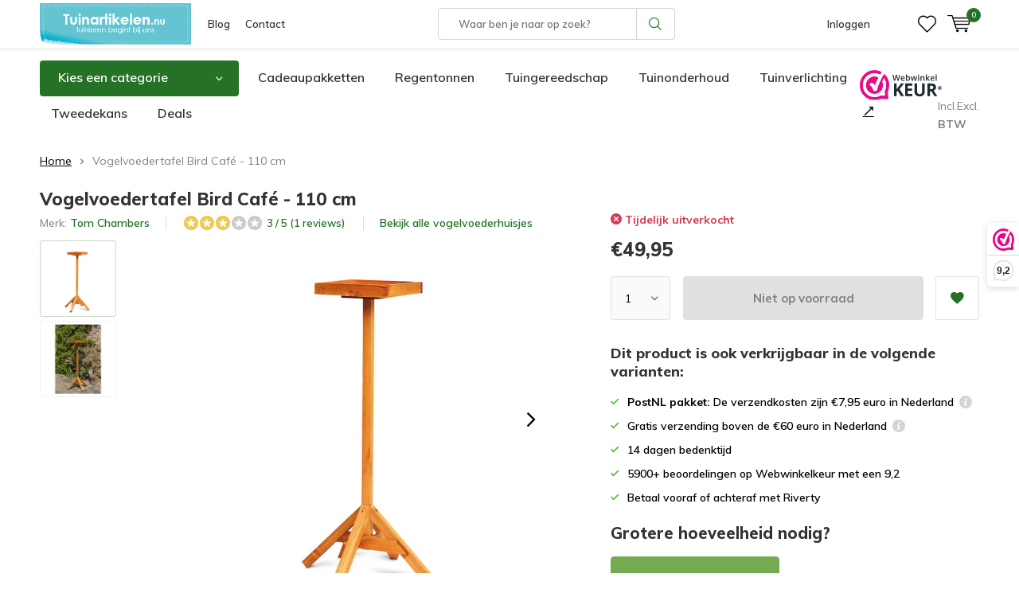

--- FILE ---
content_type: text/html;charset=utf-8
request_url: https://www.tuinartikelen.nu/vogelvoedertafel-bird-cafe-110cm.html?source=facebook
body_size: 20830
content:
<!doctype html>
<html lang="nl" class="  no-mobile ">
	<head>
    <script id="Cookiebot" src="https://consent.cookiebot.com/uc.js" data-cbid="29441e25-78d3-4bc9-8610-ee00c2759ed8" type="text/javascript" async></script>
    <!-- Google Tag Manager 
    <script>(function(w,d,s,l,i){w[l]=w[l]||[];w[l].push({'gtm.start':
    new Date().getTime(),event:'gtm.js'});var f=d.getElementsByTagName(s)[0],
    j=d.createElement(s),dl=l!='dataLayer'?'&l='+l:'';j.async=true;j.src=
    'https://www.googletagmanager.com/gtm.js?id='+i+dl;f.parentNode.insertBefore(j,f);
    })(window,document,'script','dataLayer','GTM-N7VCWWC');</script> -->
		<!-- End Google Tag Manager -->
        
<!-- Google Tag Manager -->
<script>(function(w,d,s,l,i){w[l]=w[l]||[];w[l].push({'gtm.start':
new Date().getTime(),event:'gtm.js'});var f=d.getElementsByTagName(s)[0],
j=d.createElement(s),dl=l!='dataLayer'?'&l='+l:'';j.async=true;j.src=
'https://www.googletagmanager.com/gtm.js?id='+i+dl;f.parentNode.insertBefore(j,f);
})(window,document,'script','dataLayer','GTM-N7VCWWC');</script>

<!-- End Google Tag Manager -->            <meta charset="utf-8"/>
<!-- [START] 'blocks/head.rain' -->
<!--

  (c) 2008-2026 Lightspeed Netherlands B.V.
  http://www.lightspeedhq.com
  Generated: 19-01-2026 @ 18:33:43

-->
<link rel="canonical" href="https://www.tuinartikelen.nu/vogelvoedertafel-bird-cafe-110cm.html"/>
<link rel="alternate" href="https://www.tuinartikelen.nu/index.rss" type="application/rss+xml" title="Nieuwe producten"/>
<meta name="robots" content="noodp,noydir"/>
<meta name="google-site-verification" content="FTVV8VV8POMZYp7_fcnYRRGxd-yVM5Epa_gRN_JHQFc"/>
<meta property="og:url" content="https://www.tuinartikelen.nu/vogelvoedertafel-bird-cafe-110cm.html?source=facebook"/>
<meta property="og:site_name" content="Tuinartikelen.nu"/>
<meta property="og:title" content="Vogelvoedertafel kopen? Bird Café voedertafeltje"/>
<meta property="og:description" content="Een traditionele vogelvoedertafel van het merk Tom Chambers. Deze vogelvoedertafel is 110 cm hoog en gemaakt van Zweeds mahoniehout. "/>
<meta property="og:image" content="https://cdn.webshopapp.com/shops/286454/files/307807259/tom-chambers-vogelvoedertafel-bird-cafe-110-cm.jpg"/>
<script src="https://app.dmws.plus/shop-assets/286454/dmws-plus-loader.js?id=6a3fd7da0dd25d94fff2db8b2f22f0a7"></script>
<!--[if lt IE 9]>
<script src="https://cdn.webshopapp.com/assets/html5shiv.js?2025-02-20"></script>
<![endif]-->
<!-- [END] 'blocks/head.rain' -->
		<meta charset="utf-8">
		<meta http-equiv="x-ua-compatible" content="ie=edge">
		<title>Vogelvoedertafel kopen? Bird Café voedertafeltje - Tuinartikelen.nu</title>
		<meta name="description" content="Een traditionele vogelvoedertafel van het merk Tom Chambers. Deze vogelvoedertafel is 110 cm hoog en gemaakt van Zweeds mahoniehout. ">
		<meta name="keywords" content="Tom, Chambers, Vogelvoedertafel, Bird, Café, -, 110, cm, tuinartikelen">
		<meta name="theme-color" content="#ffffff">
		<meta name="MobileOptimized" content="320">
		<meta name="HandheldFriendly" content="true">
		<meta name="viewport" content="width=device-width, initial-scale=1, initial-scale=1, minimum-scale=1, maximum-scale=1, user-scalable=no">
		<meta name="author" content="https://www.dmws.nl/">
		
		<link rel="preconnect" href="https://fonts.googleapis.com">
		<link rel="dns-prefetch" href="https://fonts.googleapis.com">
		<link rel="preconnect" href="https://ajax.googleapis.com">
		<link rel="dns-prefetch" href="https://ajax.googleapis.com">
		<link rel="preconnect" href="https://www.gstatic.com" crossorigin="anonymous">
		<link rel="dns-prefetch" href="https://www.gstatic.com" crossorigin="anonymous">
		<link rel="preconnect" href="//cdn.webshopapp.com/">
		<link rel="dns-prefetch" href="//cdn.webshopapp.com/">
      <link rel="dns-prefetch" href="//connect.facebook.net">
      <link rel="dns-prefetch" href="//consent.cookiebot.com">
      <link rel="dns-prefetch" href="//dashboard.webwinkelkeur.nl">
      <link rel="dns-prefetch" href="//s.pinimg.com">
      <link rel="preconnect" href="https://app.dmws.plus" crossorigin>
      <link rel="dns-prefetch" href="//app.dmws.plus">
      <link rel="preconnect" href="//connect.facebook.net" crossorigin>
      <link rel="dns-prefetch" href="//fonts.bunny.net">
      <link rel="preconnect" href="https://fonts.bunny.net" crossorigin>
	
            
<link rel="preload" href="https://cdn.webshopapp.com/shops/286454/themes/177323/assets/icomoon.woff" as="font" type="font/woff" crossorigin="anonymous">
    <link rel="preload" href="https://fonts.googleapis.com/css?family=Muli:300,400,500,600,700,800,900%7CMuli:300,400,500,600,700,800,900&display=swap" as="style">
    <link href="https://fonts.googleapis.com/css?family=Muli:300,400,500,600,700,800,900%7CMuli:300,400,500,600,700,800,900&display=swap" rel="stylesheet" media="print" onload="this.media='all'">
  	<script>
      "use strict"
			function loadJS(src, onload) {
				var script = document.createElement('script')
				script.src = src
				script.onload = onload
				;(document.body || document.head).appendChild(script)
				script = null
			}
			(function () {
				var fontToLoad1 = "Muli",
					fontToLoad2 = "Muli"

				if (sessionStorage.font1 === fontToLoad1 && sessionStorage.font2 === fontToLoad2) {
					document.documentElement.className += " wf-active"
					return
				} else if ("fonts" in document) {
					var fontsToLoad = [document.fonts.load("300 1em 'Muli'"), document.fonts.load("400 1em 'Muli'"),
					document.fonts.load("500 1em 'Muli'"), document.fonts.load("600 1em 'Muli'"), document.fonts.load("700 1em 'Muli'"),
					document.fonts.load("800 1em 'Muli'"), document.fonts.load("900 1em 'Muli'"),
					document.fonts.load("300 1em 'Muli'"), document.fonts.load("400 1em 'Muli'"),
					document.fonts.load("500 1em 'Muli'"), document.fonts.load("600 1em 'Muli'"), document.fonts.load("700 1em 'Muli'"),
					document.fonts.load("800 1em 'Muli'"), document.fonts.load("900 1em 'Muli'")]
					Promise.all(fontsToLoad).then(function () {
						document.documentElement.className += " wf-active"
						try {
							sessionStorage.font1 = fontToLoad1
							sessionStorage.font2 = fontToLoad2
						} catch (e) { /* private safari */ }
					})
				} else {
					// use fallback
					loadJS('https://cdnjs.cloudflare.com/ajax/libs/fontfaceobserver/2.1.0/fontfaceobserver.js', function () {
						var fontsToLoad = []
						for (var i = 3; i <= 9; ++i) {
							fontsToLoad.push(new FontFaceObserver(fontToLoad1, { weight: i * 100 }).load())
							fontsToLoad.push(new FontFaceObserver(fontToLoad2, { weight: i * 100 }).load())
						}
						Promise.all(fontsToLoad).then(function () {
							document.documentElement.className += " wf-active"
							try {
								sessionStorage.font1 = fontToLoad1
								sessionStorage.font2 = fontToLoad2
							} catch (e) { /* private safari */ }
						});
					})
				}
			})();
    </script>
		<link rel="preload" href="https://cdn.webshopapp.com/shops/286454/themes/177323/assets/main-minified.css?20260107085412?1536" as="style">
		<link rel="preload" href="https://cdn.webshopapp.com/shops/286454/themes/177323/assets/settings.css?20260107085412" as="style">
		<link rel="stylesheet" media="screen" href="https://cdn.webshopapp.com/shops/286454/themes/177323/assets/main-minified.css?20260107085412?1536">
		    <link rel="stylesheet" href="https://cdn.webshopapp.com/shops/286454/themes/177323/assets/settings.css?20260107085412" />
    <link rel="preload" href="https://cdn.webshopapp.com/shops/286454/themes/177323/assets/jquery-3-7-1-min.js?20260107085412" as="script">
    <script defer src="https://cdn.webshopapp.com/shops/286454/themes/177323/assets/jquery-3-7-1-min.js?20260107085412"></script>
    
				<link rel="preload" href="https://cdn.webshopapp.com/shops/286454/themes/177323/assets/custom.css?20260107085412" as="style">
		<link rel="preload" href="https://cdn.webshopapp.com/shops/286454/themes/177323/assets/cookie.js?20260107085412" as="script">
		<link rel="preload" href="https://cdn.webshopapp.com/shops/286454/themes/177323/assets/scripts.js?20260107085412" as="script">
		<link rel="preload" href="https://cdn.webshopapp.com/shops/286454/themes/177323/assets/fancybox.js?20260107085412" as="script">
		    				<link rel="preload" href="https://cdn.webshopapp.com/shops/286454/themes/177323/assets/dmws-gui.js?20260107085412" as="script">
		
		    
		<link rel="icon" type="image/x-icon" href="https://cdn.webshopapp.com/shops/286454/themes/177323/v/742178/assets/favicon.ico?20210709083655">
		<link rel="apple-touch-icon" href="https://cdn.webshopapp.com/shops/286454/themes/177323/v/742178/assets/favicon.ico?20210709083655">
		<meta property="og:title" content="Vogelvoedertafel kopen? Bird Café voedertafeltje">
		<meta property="og:type" content="website"> 
		<meta property="og:description" content="Een traditionele vogelvoedertafel van het merk Tom Chambers. Deze vogelvoedertafel is 110 cm hoog en gemaakt van Zweeds mahoniehout. ">
		<meta property="og:site_name" content="Tuinartikelen.nu">
		<meta property="og:url" content="https://www.tuinartikelen.nu/">
    			<meta property="og:image" content="https://cdn.webshopapp.com/shops/286454/files/307807259/224x130x1/image.jpg">
        	    <meta name="msapplication-config" content="https://cdn.webshopapp.com/shops/286454/themes/177323/assets/browserconfig.xml?20260107085412">
<meta property="og:title" content="Vogelvoedertafel kopen? Bird Café voedertafeltje">
<meta property="og:type" content="website"> 
<meta property="og:description" content="Een traditionele vogelvoedertafel van het merk Tom Chambers. Deze vogelvoedertafel is 110 cm hoog en gemaakt van Zweeds mahoniehout. ">
<meta property="og:site_name" content="Tuinartikelen.nu">
<meta property="og:url" content="https://www.tuinartikelen.nu/">
<meta property="og:image" content="https://cdn.webshopapp.com/shops/286454/themes/177323/assets/first-image-1.jpg?20260107085412">
<meta name="twitter:title" content="Vogelvoedertafel kopen? Bird Café voedertafeltje">
<meta name="twitter:description" content="Een traditionele vogelvoedertafel van het merk Tom Chambers. Deze vogelvoedertafel is 110 cm hoog en gemaakt van Zweeds mahoniehout. ">
<meta name="twitter:site" content="Tuinartikelen.nu">
<meta name="twitter:card" content="https://cdn.webshopapp.com/shops/286454/themes/177323/v/1670346/assets/logo.png?20230111121015">
<meta name="twitter:image" content="https://cdn.webshopapp.com/shops/286454/themes/177323/assets/first-image-1.jpg?20260107085412">
<script type="application/ld+json">
  [
          {
      "@context": "https://schema.org",
      "@type": "BreadcrumbList",
        "itemListElement": [{
          "@type": "ListItem",
          "position": 1,
          "name": "Home",
          "item": "https://www.tuinartikelen.nu/"
        },                {
          "@type": "ListItem",
          "position": 2,
          "name": "Vogelvoedertafel Bird Café - 110 cm",
          "item": "https://www.tuinartikelen.nu/vogelvoedertafel-bird-cafe-110cm.html"
        }                 ]
      },
              {
      "@context": "http://schema.org",
      "@type": "Product", 
      "name": "Tom Chambers Vogelvoedertafel Bird Café - 110 cm",
      "url": "https://www.tuinartikelen.nu/vogelvoedertafel-bird-cafe-110cm.html",
      "brand":{"@type": "Brand","name": "Tom Chambers"},            "image": "https://cdn.webshopapp.com/shops/286454/files/307807259/300x250x2/tom-chambers-vogelvoedertafel-bird-cafe-110-cm.jpg",      "gtin13": "5022506007548",      "mpn": "157017",      "sku": "157017",      "color": "Bruin",      "material": "Hout",      "offers": {
        "@type": "Offer",
        "price": "49.95",        "url": "https://www.tuinartikelen.nu/vogelvoedertafel-bird-cafe-110cm.html",
        "priceValidUntil": "2027-01-19",
        "priceCurrency": "EUR",
          "availability": "https://schema.org/OutOfStock",
          "inventoryLevel": "0"
              }
      ,
      "aggregateRating": {
        "@type": "AggregateRating",
        "bestRating": "5",
        "worstRating": "1",
        "ratingValue": "3",
        "reviewCount": "1"
      },
      "review": [
                {
          "@type": "Review",
          "author": {
          	"@type": "Person",
            "name": "Feiko Willem Willem Snuif"
            },
          "datePublished": "2020-06-01",
          "description": "De kwaliteit van de voedertafel is prima. De prijs is aan de erg hoge kant, zelfs met deze goede houtkwaliteit.",
          "name": "",
          "reviewRating": {
            "@type": "Rating",
            "bestRating": "5",
            "ratingValue": "3",
            "worstRating": "1"
          }
        }      ]
          },
            {
      "@context": "http://schema.org/",
      "@type": "Organization",
      "url": "https://www.tuinartikelen.nu/",
      "name": "Tuinartikelen.nu",
      "legalName": "Tuinartikelen.nu",
      "description": "Een traditionele vogelvoedertafel van het merk Tom Chambers. Deze vogelvoedertafel is 110 cm hoog en gemaakt van Zweeds mahoniehout. ",
      "logo": "https://cdn.webshopapp.com/shops/286454/themes/177323/v/1670346/assets/logo.png?20230111121015",
      "image": "https://cdn.webshopapp.com/shops/286454/themes/177323/assets/first-image-1.jpg?20260107085412",
      "contactPoint": {
        "@type": "ContactPoint",
        "contactType": "Customer service",
        "telephone": "0294 288 066"
      },
      "address": {
        "@type": "PostalAddress",
        "streetAddress": "Winkeldijk 37",
        "addressLocality": "&lt;strong&gt;Geen bezoekadres!&lt;/strong&gt;",
        "postalCode": "Abcoude, Nederland",
        "addressCountry": "NL"
      }
            
    },
    { 
      "@context": "http://schema.org", 
      "@type": "WebSite", 
      "url": "https://www.tuinartikelen.nu/", 
      "name": "Tuinartikelen.nu",
      "description": "Een traditionele vogelvoedertafel van het merk Tom Chambers. Deze vogelvoedertafel is 110 cm hoog en gemaakt van Zweeds mahoniehout. ",
      "author": [
        {
          "@type": "Organization",
          "url": "https://www.dmws.nl/",
          "name": "DMWS B.V.",
          "address": {
            "@type": "PostalAddress",
            "streetAddress": "Klokgebouw 195 (Strijp-S)",
            "addressLocality": "Eindhoven",
            "addressRegion": "NB",
            "postalCode": "5617 AB",
            "addressCountry": "NL"
          }
        }
      ]
    }
  ]
</script>	</head>
	<body>
    <!-- Google Tag Manager (noscript) 
    <noscript><iframe src="https://www.googletagmanager.com/ns.html?id=GTM-N7VCWWC"
    height="0" width="0" style="display:none;visibility:hidden"></iframe></noscript>
  	<!-- End Google Tag Manager (noscript) -->
    
    <!-- Google Tag Manager (noscript) --><noscript><iframe src="https://www.googletagmanager.com/ns.html?id=GTM-N7VCWWC"
    height="0" width="0" style="display:none;visibility:hidden"></iframe></noscript><!-- End Google Tag Manager (noscript) --><ul class="hidden-data hidden"><li>286454</li><li>177323</li><li>ja</li><li>nl</li><li>live</li><li>info//tuinartikelen/nu</li><li>https://www.tuinartikelen.nu/</li></ul><div id="root"><header id="top"><p id="logo"><a href="https://www.tuinartikelen.nu/" accesskey="h"><img class="desktop-only" src="https://cdn.webshopapp.com/shops/286454/themes/177323/v/1670346/assets/logo.png?20230111121015" alt="Tuinartikelen.nu" width="190" height="60"><img class="desktop-hide" src="https://cdn.webshopapp.com/shops/286454/themes/177323/v/742178/assets/logo-mobile.png?20210709083655" alt="Tuinartikelen.nu" width="190" height="60"></a></p><nav id="skip"><ul><li><a href="#nav" accesskey="n">Skip to navigation (n)</a></li><li><a href="#content" accesskey="c">Skip to content (c)</a></li><li><a href="#footer" accesskey="f">Skip to footer (f)</a></li></ul></nav><nav id="nav"><ul><li><a href="/blogs/tuin/">Blog</a><em>(1)</em></li><li><a href="/service/">Contact</a><em>(2)</em></li></ul><form action="https://www.tuinartikelen.nu/search/" method="post" id="formSearch" class="untouched"><span>Zoeken</span><p><label for="q">Waar ben je naar op zoek?</label><input type="search" id="q" name="q" value="" placeholder="Waar ben je naar op zoek?" autocomplete="off"></p><p><button type="submit" title="Zoeken" disabled="disabled">Zoeken</button></p><ul class="list-cart"></ul></form><ul><li class="search"><a class="dmws_perfect-search-trigger" accesskey="5" href="./"><i class="icon-zoom"></i><span>Zoeken</span></a><em>(5)</em></li><!--<li class="compare mobile-only"><a accesskey="5" href="./"><i class="icon-chart"></i><span>vergelijk</span></a><em>(5)</em></li>--><li class="user"><a accesskey="6" href="https://www.tuinartikelen.nu/account/login/"><i class="icon-user-outline"></i> 
          Inloggen
        </a><em>(6)</em><div><div class="double"><form method="post" id="formLogin" action="https://www.tuinartikelen.nu/account/loginPost/?return=https://www.tuinartikelen.nu/vogelvoedertafel-bird-cafe-110cm.html?source=facebook"><h5>Inloggen</h5><p><label for="formLoginEmail">E-mailadres</label><input type="email" id="formLoginEmail" name="email" placeholder="E-mailadres" autocomplete='email' required></p><p><label for="formLoginPassword">Wachtwoord</label><input type="password" id="formLoginPassword" name="password" placeholder="Wachtwoord" autocomplete="current-password" required><a href="https://www.tuinartikelen.nu/account/password/">Wachtwoord vergeten?</a></p><p><input type="hidden" name="key" value="b2c446c90debcfc16da43852edfad703" /><input type="hidden" name="type" value="login" /><button type="submit" onclick="$('#formLogin').submit(); return false;">Inloggen</button></p></form><div><h5>Nieuwe klant?</h5><ul class="list-checks"><li>Al je orders en retouren op één plek</li><li>Het bestelproces gaat nog sneller</li><li>Je winkelwagen is altijd en overal opgeslagen</li></ul><p class="link-btn"><a class="a" href="https://www.tuinartikelen.nu/account/register/">Account aanmaken</a></p></div></div></div></li><li class="menu"><a accesskey="7" href="./"><i class="icon-menu"></i>
          Menu
        </a><em>(7)</em></li><li class="favorites br"><a accesskey="8" href="https://www.tuinartikelen.nu/account/wishlist/"><i class="icon-heart-outline"></i><span>wishlist</span></a></li><li class="cart"><a accesskey="9" href="./"><i class="icon-cart"></i><span>Winkelwagen</span><span class="qty">0</span></a><em>(9)</em><div><h5>Mijn winkelwagen</h5><ul class="list-cart"><li><a href="https://www.tuinartikelen.nu/session/back/"><span class="img"><img src="https://cdn.webshopapp.com/shops/286454/themes/177323/assets/empty-cart.svg?20260107085412" alt="Empty cart" width="43" height="46"></span><span class="title">Geen producten gevonden...</span><span class="desc">Er zitten geen producten in uw winkelwagen. Misschien is het artikel dat u had gekozen uitverkocht.</span></a></li></ul></div></li></ul><div class="nav-main"><ul><li><a>Menu</a><ul><li><a href="https://www.tuinartikelen.nu/bewatering/"><span class="img"><img class="lazy" src="https://cdn.webshopapp.com/shops/286454/themes/177323/assets/lazy-preload.jpg?20260107085412" data-src="https://cdn.webshopapp.com/shops/286454/files/417631597/64x44x2/bewatering.jpg" alt="Categorie Bewatering" width="32" height="22"></span>Bewatering</a><ul><li class="strong"><a href="https://www.tuinartikelen.nu/bewatering/">Bewatering</a></li><li><a href="https://www.tuinartikelen.nu/bewatering/buitenkranen/">Buitenkranen</a></li><li><a href="https://www.tuinartikelen.nu/bewatering/druppelaars/">Druppelaars</a></li><li><a href="https://www.tuinartikelen.nu/bewatering/drukspuiten-en-plantenspuiten/">Drukspuiten en plantenspuiten</a></li><li><a href="https://www.tuinartikelen.nu/bewatering/emmers/">Emmers</a></li><li><a href="https://www.tuinartikelen.nu/bewatering/gieters/">Gieters</a></li><li><a href="https://www.tuinartikelen.nu/bewatering/slangkoppelingen-en-spuitpistolen/">Slangkoppelingen en spuitpistolen</a></li><li><a href="https://www.tuinartikelen.nu/bewatering/teiltjes/">Teiltjes</a></li><li><a href="https://www.tuinartikelen.nu/bewatering/tuinslangen/">Tuinslangen</a></li><li><a href="https://www.tuinartikelen.nu/bewatering/tuinslanghaspels/">Tuinslanghaspels</a></li><li><a href="https://www.tuinartikelen.nu/bewatering/tuinsproeiers/">Tuinsproeiers</a></li><li><a href="https://www.tuinartikelen.nu/bewatering/waterkannen/">Waterkannen</a></li><li><a href="https://www.tuinartikelen.nu/bewatering/waterpompen-en-dompelpompen/">Waterpompen en dompelpompen</a></li></ul></li><li><a href="https://www.tuinartikelen.nu/bloempotten/"><span class="img"><img class="lazy" src="https://cdn.webshopapp.com/shops/286454/themes/177323/assets/lazy-preload.jpg?20260107085412" data-src="https://cdn.webshopapp.com/shops/286454/files/292515018/64x44x2/bloempotten.jpg" alt="Categorie Bloempotten" width="32" height="22"></span>Bloempotten</a><ul><li class="strong"><a href="https://www.tuinartikelen.nu/bloempotten/">Bloempotten</a></li><li><a href="https://www.tuinartikelen.nu/bloempotten/balkonbakken/">Balkonbakken</a></li><li><a href="https://www.tuinartikelen.nu/bloempotten/balkonbak-onderzetters/">Balkonbak onderzetters</a></li><li><a href="https://www.tuinartikelen.nu/bloempotten/balkonhaken/">Balkonhaken</a></li><li><a href="https://www.tuinartikelen.nu/bloempotten/bloempotten-binnen/">Bloempotten binnen</a></li><li><a href="https://www.tuinartikelen.nu/bloempotten/bloempotten-buiten/">Bloempotten buiten</a></li><li><a href="https://www.tuinartikelen.nu/bloempotten/bloempot-schotels/">Bloempot schotels</a></li><li><a href="https://www.tuinartikelen.nu/bloempotten/duurzame-bloempotten/">Duurzame bloempotten</a></li><li><a href="https://www.tuinartikelen.nu/bloempotten/hangpotten/">Hangpotten</a></li><li><a href="https://www.tuinartikelen.nu/bloempotten/hanging-baskets/">Hanging Baskets</a></li><li><a href="https://www.tuinartikelen.nu/bloempotten/plantenbakken/">Plantenbakken</a></li></ul></li><li><a href="https://www.tuinartikelen.nu/buitenleven/"><span class="img"><img class="lazy" src="https://cdn.webshopapp.com/shops/286454/themes/177323/assets/lazy-preload.jpg?20260107085412" data-src="https://cdn.webshopapp.com/shops/286454/files/316226272/64x44x2/buitenleven.jpg" alt="Categorie Buitenleven" width="32" height="22"></span>Buitenleven</a><ul><li class="strong"><a href="https://www.tuinartikelen.nu/buitenleven/">Buitenleven</a></li><li><a href="https://www.tuinartikelen.nu/buitenleven/barbecues/">Barbecues</a></li><li><a href="https://www.tuinartikelen.nu/buitenleven/buitenspeelgoed/">Buitenspeelgoed</a><ul><li class="strong"><a href="https://www.tuinartikelen.nu/buitenleven/buitenspeelgoed/">Buitenspeelgoed</a></li><li><a href="https://www.tuinartikelen.nu/buitenleven/buitenspeelgoed/kinderkruiwagens/">Kinderkruiwagens</a></li><li><a href="https://www.tuinartikelen.nu/buitenleven/buitenspeelgoed/kindertuinhandschoenen/">Kindertuinhandschoenen</a></li><li><a href="https://www.tuinartikelen.nu/buitenleven/buitenspeelgoed/schommels/">Schommels</a></li><li><a href="https://www.tuinartikelen.nu/buitenleven/buitenspeelgoed/trapezes-en-touw/">Trapezes en touw</a></li></ul></li><li><a href="https://www.tuinartikelen.nu/buitenleven/terrasverwarming/">Terrasverwarming</a><ul><li class="strong"><a href="https://www.tuinartikelen.nu/buitenleven/terrasverwarming/">Terrasverwarming</a></li><li><a href="https://www.tuinartikelen.nu/buitenleven/terrasverwarming/terrasverwarmers/">Terrasverwarmers</a></li><li><a href="https://www.tuinartikelen.nu/buitenleven/terrasverwarming/tuinhaarden/">Tuinhaarden</a></li><li><a href="https://www.tuinartikelen.nu/buitenleven/terrasverwarming/vuurkorven/">Vuurkorven</a></li><li><a href="https://www.tuinartikelen.nu/buitenleven/terrasverwarming/vuurschalen/">Vuurschalen</a></li><li><a href="https://www.tuinartikelen.nu/buitenleven/terrasverwarming/accessoires/">Accessoires</a></li></ul></li><li><a href="https://www.tuinartikelen.nu/buitenleven/opblaasbare-spas/">Opblaasbare spa&#039;s</a><ul><li class="strong"><a href="https://www.tuinartikelen.nu/buitenleven/opblaasbare-spas/">Opblaasbare spa&#039;s</a></li><li><a href="https://www.tuinartikelen.nu/buitenleven/opblaasbare-spas/opblaasbare-bubbel-spas/">Opblaasbare bubbel spa&#039;s</a></li></ul></li><li><a href="https://www.tuinartikelen.nu/buitenleven/zwembaden/">Zwembaden</a><ul><li class="strong"><a href="https://www.tuinartikelen.nu/buitenleven/zwembaden/">Zwembaden</a></li><li><a href="https://www.tuinartikelen.nu/buitenleven/zwembaden/kinderzwembaden/">Kinderzwembaden</a></li><li><a href="https://www.tuinartikelen.nu/buitenleven/zwembaden/opblaasbare-zwembaden/">Opblaasbare zwembaden</a></li><li><a href="https://www.tuinartikelen.nu/buitenleven/zwembaden/opzetzwembaden/">Opzetzwembaden</a></li><li><a href="https://www.tuinartikelen.nu/buitenleven/zwembaden/speelzwembaden/">Speelzwembaden</a></li><li><a href="https://www.tuinartikelen.nu/buitenleven/zwembaden/luchtbedden/">Luchtbedden</a></li><li><a href="https://www.tuinartikelen.nu/buitenleven/zwembaden/zwembadspeelgoed/">Zwembadspeelgoed</a><ul><li class="strong"><a href="https://www.tuinartikelen.nu/buitenleven/zwembaden/zwembadspeelgoed/">Zwembadspeelgoed</a></li><li><a href="https://www.tuinartikelen.nu/buitenleven/zwembaden/zwembadspeelgoed/opblaasfiguren/">Opblaasfiguren</a></li><li><a href="https://www.tuinartikelen.nu/buitenleven/zwembaden/zwembadspeelgoed/waterglijbaan/">Waterglijbaan</a></li><li><a href="https://www.tuinartikelen.nu/buitenleven/zwembaden/zwembadspeelgoed/zwembanden/">Zwembanden</a></li></ul></li></ul></li><li><a href="https://www.tuinartikelen.nu/buitenleven/zonwering/">Zonwering</a><ul><li class="strong"><a href="https://www.tuinartikelen.nu/buitenleven/zonwering/">Zonwering</a></li><li><a href="https://www.tuinartikelen.nu/buitenleven/zonwering/schaduwdoeken/">Schaduwdoeken</a><ul><li class="strong"><a href="https://www.tuinartikelen.nu/buitenleven/zonwering/schaduwdoeken/">Schaduwdoeken</a></li><li><a href="https://www.tuinartikelen.nu/buitenleven/zonwering/schaduwdoeken/bevestigingsmaterialen/">Bevestigingsmaterialen</a></li></ul></li><li><a href="https://www.tuinartikelen.nu/buitenleven/zonwering/parasols/">Parasols</a></li></ul></li></ul></li><li><a href="https://www.tuinartikelen.nu/buitenverlichting/"><span class="img"><img class="lazy" src="https://cdn.webshopapp.com/shops/286454/themes/177323/assets/lazy-preload.jpg?20260107085412" data-src="https://cdn.webshopapp.com/shops/286454/files/417631636/64x44x2/buitenverlichting.jpg" alt="Categorie Buitenverlichting" width="32" height="22"></span>Buitenverlichting</a><ul><li class="strong"><a href="https://www.tuinartikelen.nu/buitenverlichting/">Buitenverlichting</a></li><li><a href="https://www.tuinartikelen.nu/buitenverlichting/accessoires/">Accessoires</a></li><li><a href="https://www.tuinartikelen.nu/buitenverlichting/buitenspotjes/">Buitenspotjes</a></li><li><a href="https://www.tuinartikelen.nu/buitenverlichting/buitenlampen-met-sensor/">Buitenlampen met sensor</a></li><li><a href="https://www.tuinartikelen.nu/buitenverlichting/prikkabels/">Prikkabels</a><ul><li class="strong"><a href="https://www.tuinartikelen.nu/buitenverlichting/prikkabels/">Prikkabels</a></li><li><a href="https://www.tuinartikelen.nu/buitenverlichting/prikkabels/prikkabel-lampen/">Prikkabel lampen</a></li></ul></li><li><a href="https://www.tuinartikelen.nu/buitenverlichting/solar-tuinverlichting/">Solar tuinverlichting</a></li><li><a href="https://www.tuinartikelen.nu/buitenverlichting/staande-buitenlampen/">Staande buitenlampen</a></li><li><a href="https://www.tuinartikelen.nu/buitenverlichting/kerstverlichting/">Kerstverlichting</a></li><li><a href="https://www.tuinartikelen.nu/buitenverlichting/sfeerverlichting/">Sfeerverlichting</a></li><li><a href="https://www.tuinartikelen.nu/buitenverlichting/wandlampen/">Wandlampen</a></li></ul></li><li><a href="https://www.tuinartikelen.nu/dieren/"><span class="img"><img class="lazy" src="https://cdn.webshopapp.com/shops/286454/themes/177323/assets/lazy-preload.jpg?20260107085412" data-src="https://cdn.webshopapp.com/shops/286454/files/292516455/64x44x2/dieren.jpg" alt="Categorie Dieren" width="32" height="22"></span>Dieren</a><ul><li class="strong"><a href="https://www.tuinartikelen.nu/dieren/">Dieren</a></li><li><a href="https://www.tuinartikelen.nu/dieren/dierenverblijven/">Dierenverblijven</a><ul><li class="strong"><a href="https://www.tuinartikelen.nu/dieren/dierenverblijven/">Dierenverblijven</a></li><li><a href="https://www.tuinartikelen.nu/dieren/dierenverblijven/konijnenhokken/">Konijnenhokken</a></li></ul></li><li><a href="https://www.tuinartikelen.nu/dieren/egelhuisjes/">Egelhuisjes</a></li><li><a href="https://www.tuinartikelen.nu/dieren/eekhoornhuisjes/">Eekhoornhuisjes</a></li><li><a href="https://www.tuinartikelen.nu/dieren/insectenhotels/">Insectenhotels</a></li><li><a href="https://www.tuinartikelen.nu/dieren/vleermuiskasten/">Vleermuiskasten</a></li><li><a href="https://www.tuinartikelen.nu/dieren/kikker-en-paddenhuizen/">Kikker en paddenhuizen</a></li><li><a href="https://www.tuinartikelen.nu/dieren/voerblikken/">Voerblikken</a></li><li><a href="https://www.tuinartikelen.nu/dieren/vogels/">Vogels</a><ul><li class="strong"><a href="https://www.tuinartikelen.nu/dieren/vogels/">Vogels</a></li><li><a href="https://www.tuinartikelen.nu/dieren/vogels/vogelbadjes/">Vogelbadjes</a></li><li><a href="https://www.tuinartikelen.nu/dieren/vogels/vogelhuisjes/">Vogelhuisjes</a></li><li><a href="https://www.tuinartikelen.nu/dieren/vogels/vogelvoederhuisjes/">Vogelvoederhuisjes</a></li><li><a href="https://www.tuinartikelen.nu/dieren/vogels/vogelvoedersilos/">Vogelvoedersilo&#039;s</a></li></ul></li></ul></li><li><a href="https://www.tuinartikelen.nu/kuipen-containers/"><span class="img"><img class="lazy" src="https://cdn.webshopapp.com/shops/286454/themes/177323/assets/lazy-preload.jpg?20260107085412" data-src="https://cdn.webshopapp.com/shops/286454/files/292515765/64x44x2/kuipen-containers.jpg" alt="Categorie Kuipen &amp; Containers" width="32" height="22"></span>Kuipen &amp; Containers</a><ul><li class="strong"><a href="https://www.tuinartikelen.nu/kuipen-containers/">Kuipen &amp; Containers</a></li><li><a href="https://www.tuinartikelen.nu/kuipen-containers/ronde-kuipen/">Ronde kuipen</a></li><li><a href="https://www.tuinartikelen.nu/kuipen-containers/rechthoekige-kuipen/">Rechthoekige kuipen</a></li><li><a href="https://www.tuinartikelen.nu/kuipen-containers/boomcontainers/">Boomcontainers</a></li><li><a href="https://www.tuinartikelen.nu/kuipen-containers/boomkuipen/">Boomkuipen</a></li><li><a href="https://www.tuinartikelen.nu/kuipen-containers/houten-kuipen/">Houten kuipen</a></li><li><a href="https://www.tuinartikelen.nu/kuipen-containers/roosters/">Roosters</a></li></ul></li><li><a href="https://www.tuinartikelen.nu/kunstplanten/"><span class="img"><img class="lazy" src="https://cdn.webshopapp.com/shops/286454/themes/177323/assets/lazy-preload.jpg?20260107085412" data-src="https://cdn.webshopapp.com/shops/286454/files/437673515/64x44x2/kunstplanten.jpg" alt="Categorie Kunstplanten" width="32" height="22"></span>Kunstplanten</a><ul><li class="strong"><a href="https://www.tuinartikelen.nu/kunstplanten/">Kunstplanten</a></li><li><a href="https://www.tuinartikelen.nu/kunstplanten/kunstbomen/">Kunstbomen</a></li><li><a href="https://www.tuinartikelen.nu/kunstplanten/kunstplanten-binnen/">Kunstplanten binnen</a><ul><li class="strong"><a href="https://www.tuinartikelen.nu/kunstplanten/kunstplanten-binnen/">Kunstplanten binnen</a></li><li><a href="https://www.tuinartikelen.nu/kunstplanten/kunstplanten-binnen/kunst-bamboe/">Kunst bamboe</a></li><li><a href="https://www.tuinartikelen.nu/kunstplanten/kunstplanten-binnen/kunst-ficus/">Kunst Ficus</a></li><li><a href="https://www.tuinartikelen.nu/kunstplanten/kunstplanten-binnen/kunst-kersenbloesem/">Kunst Kersenbloesem</a></li><li><a href="https://www.tuinartikelen.nu/kunstplanten/kunstplanten-binnen/kunst-olijfbomen/">Kunst olijfbomen</a></li><li><a href="https://www.tuinartikelen.nu/kunstplanten/kunstplanten-binnen/kunst-strelitzia/">Kunst Strelitzia</a></li></ul></li></ul></li><li><a href="https://www.tuinartikelen.nu/plant-zorg/"><span class="img"><img class="lazy" src="https://cdn.webshopapp.com/shops/286454/themes/177323/assets/lazy-preload.jpg?20260107085412" data-src="https://cdn.webshopapp.com/shops/286454/files/292515957/64x44x2/plant-zorg.jpg" alt="Categorie Plant &amp; Zorg" width="32" height="22"></span>Plant &amp; Zorg</a><ul><li class="strong"><a href="https://www.tuinartikelen.nu/plant-zorg/">Plant &amp; Zorg</a></li><li><a href="https://www.tuinartikelen.nu/plant-zorg/bindmaterialen/">Bindmaterialen</a></li><li><a href="https://www.tuinartikelen.nu/plant-zorg/compostvat/">Compostvat</a></li><li><a href="https://www.tuinartikelen.nu/plant-zorg/moestuin/">Moestuin</a><ul><li class="strong"><a href="https://www.tuinartikelen.nu/plant-zorg/moestuin/">Moestuin</a></li><li><a href="https://www.tuinartikelen.nu/plant-zorg/moestuin/kruidenpotjes/">Kruidenpotjes</a></li><li><a href="https://www.tuinartikelen.nu/plant-zorg/moestuin/kweekbakken/">Kweekbakken</a></li><li><a href="https://www.tuinartikelen.nu/plant-zorg/moestuin/kweekkassen/">Kweekkassen</a></li><li><a href="https://www.tuinartikelen.nu/plant-zorg/moestuin/kweekpotten/">Kweekpotten</a></li><li><a href="https://www.tuinartikelen.nu/plant-zorg/moestuin/kweektafels/">Kweektafels</a></li><li><a href="https://www.tuinartikelen.nu/plant-zorg/moestuin/plantenlabels/">Plantenlabels</a></li><li><a href="https://www.tuinartikelen.nu/plant-zorg/moestuin/bewaarblikjes/">Bewaarblikjes</a></li><li><a href="https://www.tuinartikelen.nu/plant-zorg/moestuin/zaadjes/">Zaadjes</a></li><li><a href="https://www.tuinartikelen.nu/plant-zorg/moestuin/zaaigereedschap/">Zaaigereedschap</a></li></ul></li><li><a href="https://www.tuinartikelen.nu/plant-zorg/ongediertebestrijdingsmiddelen/">Ongediertebestrijdingsmiddelen</a><ul><li class="strong"><a href="https://www.tuinartikelen.nu/plant-zorg/ongediertebestrijdingsmiddelen/">Ongediertebestrijdingsmiddelen</a></li><li><a href="https://www.tuinartikelen.nu/plant-zorg/ongediertebestrijdingsmiddelen/dierenverjagers/">Dierenverjagers</a></li><li><a href="https://www.tuinartikelen.nu/plant-zorg/ongediertebestrijdingsmiddelen/muizenvallen/">Muizenvallen</a></li><li><a href="https://www.tuinartikelen.nu/plant-zorg/ongediertebestrijdingsmiddelen/insectenlampen/">Insectenlampen</a></li><li><a href="https://www.tuinartikelen.nu/plant-zorg/ongediertebestrijdingsmiddelen/insectenvallen/">Insectenvallen</a></li><li><a href="https://www.tuinartikelen.nu/plant-zorg/ongediertebestrijdingsmiddelen/mollenvallen/">Mollenvallen</a></li><li><a href="https://www.tuinartikelen.nu/plant-zorg/ongediertebestrijdingsmiddelen/rattenvallen/">Rattenvallen</a></li><li><a href="https://www.tuinartikelen.nu/plant-zorg/ongediertebestrijdingsmiddelen/slakkenvallen/">Slakkenvallen</a></li><li><a href="https://www.tuinartikelen.nu/plant-zorg/ongediertebestrijdingsmiddelen/vogelwering/">Vogelwering</a></li><li><a href="https://www.tuinartikelen.nu/plant-zorg/ongediertebestrijdingsmiddelen/woelmuizenvallen/">Woelmuizenvallen</a></li></ul></li><li><a href="https://www.tuinartikelen.nu/plant-zorg/plantenbescherming/">Plantenbescherming</a></li><li><a href="https://www.tuinartikelen.nu/plant-zorg/plantensteunen/">Plantensteunen</a></li><li><a href="https://www.tuinartikelen.nu/plant-zorg/tuinboeken/">Tuinboeken</a></li><li><a href="https://www.tuinartikelen.nu/plant-zorg/vogelnetten/">Vogelnetten</a></li></ul></li><li><a href="https://www.tuinartikelen.nu/regentonnen/"><span class="img"><img class="lazy" src="https://cdn.webshopapp.com/shops/286454/themes/177323/assets/lazy-preload.jpg?20260107085412" data-src="https://cdn.webshopapp.com/shops/286454/files/292516176/64x44x2/regentonnen.jpg" alt="Categorie Regentonnen" width="32" height="22"></span>Regentonnen</a><ul><li class="strong"><a href="https://www.tuinartikelen.nu/regentonnen/">Regentonnen</a></li><li><a href="https://www.tuinartikelen.nu/regentonnen/regentonset/">Regentonset</a></li><li><a href="https://www.tuinartikelen.nu/regentonnen/kunststof-regentonnen/">Kunststof regentonnen</a></li><li><a href="https://www.tuinartikelen.nu/regentonnen/houten-regentonnen/">Houten regentonnen</a></li><li><a href="https://www.tuinartikelen.nu/regentonnen/harcostar-regentonnen/">Harcostar regentonnen</a></li><li><a href="https://www.tuinartikelen.nu/regentonnen/garantia-regentonnen/">Garantia regentonnen</a></li><li><a href="https://www.tuinartikelen.nu/regentonnen/roto-regentonnen/">Roto regentonnen</a></li><li><a href="https://www.tuinartikelen.nu/regentonnen/regenton-kranen/">Regenton kranen</a></li><li><a href="https://www.tuinartikelen.nu/regentonnen/regenton-toebehoren/">Regenton toebehoren</a></li><li><a href="https://www.tuinartikelen.nu/regentonnen/regenton-standaarden/">Regenton standaarden</a></li><li><a href="https://www.tuinartikelen.nu/regentonnen/regenton-vulautomaten/">Regenton vulautomaten</a></li><li><a href="https://www.tuinartikelen.nu/regentonnen/infiltratiekratten/">Infiltratiekratten</a></li></ul></li><li><a href="https://www.tuinartikelen.nu/tuinaanleg/"><span class="img"><img class="lazy" src="https://cdn.webshopapp.com/shops/286454/themes/177323/assets/lazy-preload.jpg?20260107085412" data-src="https://cdn.webshopapp.com/shops/286454/files/382924111/64x44x2/tuinaanleg.jpg" alt="Categorie Tuinaanleg" width="32" height="22"></span>Tuinaanleg</a><ul><li class="strong"><a href="https://www.tuinartikelen.nu/tuinaanleg/">Tuinaanleg</a></li><li><a href="https://www.tuinartikelen.nu/tuinaanleg/boombanden/">Boombanden</a></li><li><a href="https://www.tuinartikelen.nu/tuinaanleg/grindplaten/">Grindplaten</a></li><li><a href="https://www.tuinartikelen.nu/tuinaanleg/kantopsluiting/">Kantopsluiting</a></li><li><a href="https://www.tuinartikelen.nu/tuinaanleg/tuingaas/">Tuingaas</a></li><li><a href="https://www.tuinartikelen.nu/tuinaanleg/vijver/">Vijver</a><ul><li class="strong"><a href="https://www.tuinartikelen.nu/tuinaanleg/vijver/">Vijver</a></li><li><a href="https://www.tuinartikelen.nu/tuinaanleg/vijver/vijverslangen/">Vijverslangen</a></li><li><a href="https://www.tuinartikelen.nu/tuinaanleg/vijver/vijverpompen/">Vijverpompen</a></li><li><a href="https://www.tuinartikelen.nu/tuinaanleg/vijver/vijvermatten/">Vijvermatten</a></li><li><a href="https://www.tuinartikelen.nu/tuinaanleg/vijver/waterkuipen/">Waterkuipen</a></li><li><a href="https://www.tuinartikelen.nu/tuinaanleg/vijver/vijverranden/">Vijverranden</a></li><li><a href="https://www.tuinartikelen.nu/tuinaanleg/vijver/vijverroosters/">Vijverroosters</a></li></ul></li><li><a href="https://www.tuinartikelen.nu/tuinaanleg/worteldoek/">Worteldoek</a></li></ul></li><li><a href="https://www.tuinartikelen.nu/tuininrichting/"><span class="img"><img class="lazy" src="https://cdn.webshopapp.com/shops/286454/themes/177323/assets/lazy-preload.jpg?20260107085412" data-src="https://cdn.webshopapp.com/shops/286454/files/292516650/64x44x2/tuininrichting.jpg" alt="Categorie Tuininrichting" width="32" height="22"></span>Tuininrichting</a><ul><li class="strong"><a href="https://www.tuinartikelen.nu/tuininrichting/">Tuininrichting</a></li><li><a href="https://www.tuinartikelen.nu/tuininrichting/balkonscherm/">Balkonscherm</a></li><li><a href="https://www.tuinartikelen.nu/tuininrichting/brievenbussen/">Brievenbussen</a></li><li><a href="https://www.tuinartikelen.nu/tuininrichting/buitenkleden/">Buitenkleden</a></li><li><a href="https://www.tuinartikelen.nu/tuininrichting/houtopslag/">Houtopslag</a></li><li><a href="https://www.tuinartikelen.nu/tuininrichting/plantentrolleys/">Plantentrolleys</a></li><li><a href="https://www.tuinartikelen.nu/tuininrichting/tuinberging/">Tuinberging</a></li><li><a href="https://www.tuinartikelen.nu/tuininrichting/tuindecoratie/">Tuindecoratie</a></li><li><a href="https://www.tuinartikelen.nu/tuininrichting/tuinklokken/">Tuinklokken</a></li><li><a href="https://www.tuinartikelen.nu/tuininrichting/tuinstoelen/">Tuinstoelen</a></li><li><a href="https://www.tuinartikelen.nu/tuininrichting/tuintafels/">Tuintafels</a></li><li><a href="https://www.tuinartikelen.nu/tuininrichting/weermeters/">Weermeters</a><ul><li class="strong"><a href="https://www.tuinartikelen.nu/tuininrichting/weermeters/">Weermeters</a></li><li><a href="https://www.tuinartikelen.nu/tuininrichting/weermeters/thermometers/">Thermometers</a></li><li><a href="https://www.tuinartikelen.nu/tuininrichting/weermeters/weerstations/">Weerstations</a></li></ul></li></ul></li><li><a href="https://www.tuinartikelen.nu/tuingereedschap/"><span class="img"><img class="lazy" src="https://cdn.webshopapp.com/shops/286454/themes/177323/assets/lazy-preload.jpg?20260107085412" data-src="https://cdn.webshopapp.com/shops/286454/files/417631803/64x44x2/tuingereedschap.jpg" alt="Categorie Tuingereedschap" width="32" height="22"></span>Tuingereedschap</a><ul><li class="strong"><a href="https://www.tuinartikelen.nu/tuingereedschap/">Tuingereedschap</a></li><li><a href="https://www.tuinartikelen.nu/tuingereedschap/grondbewerkers/">Grondbewerkers</a><ul><li class="strong"><a href="https://www.tuinartikelen.nu/tuingereedschap/grondbewerkers/">Grondbewerkers</a></li><li><a href="https://www.tuinartikelen.nu/tuingereedschap/grondbewerkers/harken/">Harken</a></li><li><a href="https://www.tuinartikelen.nu/tuingereedschap/grondbewerkers/onkruidgereedschap/">Onkruidgereedschap</a></li><li><a href="https://www.tuinartikelen.nu/tuingereedschap/grondbewerkers/oogstgereedschap/">Oogstgereedschap</a></li><li><a href="https://www.tuinartikelen.nu/tuingereedschap/grondbewerkers/pootgereedschap/">Pootgereedschap</a></li><li><a href="https://www.tuinartikelen.nu/tuingereedschap/grondbewerkers/schoffels/">Schoffels</a></li><li><a href="https://www.tuinartikelen.nu/tuingereedschap/grondbewerkers/schoppen-spades/">Schoppen &amp; Spades</a></li><li><a href="https://www.tuinartikelen.nu/tuingereedschap/grondbewerkers/tuinschepjes/">Tuinschepjes</a></li><li><a href="https://www.tuinartikelen.nu/tuingereedschap/grondbewerkers/tuinvorken/">Tuinvorken</a></li><li><a href="https://www.tuinartikelen.nu/tuingereedschap/grondbewerkers/slijpgereedschap/">Slijpgereedschap</a></li><li><a href="https://www.tuinartikelen.nu/tuingereedschap/grondbewerkers/overige-gereedschappen/">Overige gereedschappen</a></li></ul></li><li><a href="https://www.tuinartikelen.nu/tuingereedschap/huishoudtrappen/">Huishoudtrappen</a></li><li><a href="https://www.tuinartikelen.nu/tuingereedschap/ijzerwaren/">Ijzerwaren</a><ul><li class="strong"><a href="https://www.tuinartikelen.nu/tuingereedschap/ijzerwaren/">Ijzerwaren</a></li><li><a href="https://www.tuinartikelen.nu/tuingereedschap/ijzerwaren/duimhengen-en-sluitingen/">Duimhengen en sluitingen</a></li><li><a href="https://www.tuinartikelen.nu/tuingereedschap/ijzerwaren/klemmen-en-steunen/">Klemmen en steunen</a></li><li><a href="https://www.tuinartikelen.nu/tuingereedschap/ijzerwaren/paalhouders-ornamenten/">Paalhouders &amp; Ornamenten</a></li><li><a href="https://www.tuinartikelen.nu/tuingereedschap/ijzerwaren/schroeven/">Schroeven</a></li></ul></li><li><a href="https://www.tuinartikelen.nu/tuingereedschap/kinder-tuingereedschap/">Kinder tuingereedschap</a></li><li><a href="https://www.tuinartikelen.nu/tuingereedschap/kit-lijm/">Kit &amp; Lijm</a></li><li><a href="https://www.tuinartikelen.nu/tuingereedschap/kruiwagens/">Kruiwagens</a></li><li><a href="https://www.tuinartikelen.nu/tuingereedschap/opslag/">Opslag</a></li><li><a href="https://www.tuinartikelen.nu/tuingereedschap/onderhoud/">Onderhoud</a></li><li><a href="https://www.tuinartikelen.nu/tuingereedschap/snoeigereedschap/">Snoeigereedschap</a><ul><li class="strong"><a href="https://www.tuinartikelen.nu/tuingereedschap/snoeigereedschap/">Snoeigereedschap</a></li><li><a href="https://www.tuinartikelen.nu/tuingereedschap/snoeigereedschap/bijlen/">Bijlen</a></li><li><a href="https://www.tuinartikelen.nu/tuingereedschap/snoeigereedschap/bloemenscharen/">Bloemenscharen</a></li><li><a href="https://www.tuinartikelen.nu/tuingereedschap/snoeigereedschap/heggenscharen/">Heggenscharen</a></li><li><a href="https://www.tuinartikelen.nu/tuingereedschap/snoeigereedschap/rozenscharen/">Rozenscharen</a></li><li><a href="https://www.tuinartikelen.nu/tuingereedschap/snoeigereedschap/snoeischaren/">Snoeischaren</a></li><li><a href="https://www.tuinartikelen.nu/tuingereedschap/snoeigereedschap/snoeischaar-onderdelen/">Snoeischaar onderdelen</a></li><li><a href="https://www.tuinartikelen.nu/tuingereedschap/snoeigereedschap/snoeizaag/">Snoeizaag</a></li><li><a href="https://www.tuinartikelen.nu/tuingereedschap/snoeigereedschap/stokzagen/">Stokzagen</a></li><li><a href="https://www.tuinartikelen.nu/tuingereedschap/snoeigereedschap/takkenscharen/">Takkenscharen</a></li><li><a href="https://www.tuinartikelen.nu/tuingereedschap/snoeigereedschap/tuinmessen/">Tuinmessen</a></li></ul></li><li><a href="https://www.tuinartikelen.nu/tuingereedschap/tuinkleding/">Tuinkleding</a><ul><li class="strong"><a href="https://www.tuinartikelen.nu/tuingereedschap/tuinkleding/">Tuinkleding</a></li><li><a href="https://www.tuinartikelen.nu/tuingereedschap/tuinkleding/kniekussens/">Kniekussens</a></li><li><a href="https://www.tuinartikelen.nu/tuingereedschap/tuinkleding/tuinhandschoenen/">Tuinhandschoenen</a><ul><li class="strong"><a href="https://www.tuinartikelen.nu/tuingereedschap/tuinkleding/tuinhandschoenen/">Tuinhandschoenen</a></li><li><a href="https://www.tuinartikelen.nu/tuingereedschap/tuinkleding/tuinhandschoenen/allrounder-tuinhandschoenen/">Allrounder tuinhandschoenen</a></li><li><a href="https://www.tuinartikelen.nu/tuingereedschap/tuinkleding/tuinhandschoenen/professionele-tuinhandschoenen/">Professionele tuinhandschoenen</a></li><li><a href="https://www.tuinartikelen.nu/tuingereedschap/tuinkleding/tuinhandschoenen/rozenhandschoenen/">Rozenhandschoenen</a></li></ul></li><li><a href="https://www.tuinartikelen.nu/tuingereedschap/tuinkleding/tuinlaarzen-klompen/">Tuinlaarzen &amp; klompen</a></li><li><a href="https://www.tuinartikelen.nu/tuingereedschap/tuinkleding/snowsteps/">Snowsteps</a></li></ul></li><li><a href="https://www.tuinartikelen.nu/tuingereedschap/verf-gereedschap/">Verf &amp; Gereedschap</a><ul><li class="strong"><a href="https://www.tuinartikelen.nu/tuingereedschap/verf-gereedschap/">Verf &amp; Gereedschap</a></li><li><a href="https://www.tuinartikelen.nu/tuingereedschap/verf-gereedschap/kookverf/">Kookverf</a></li><li><a href="https://www.tuinartikelen.nu/tuingereedschap/verf-gereedschap/verfgereedschap/">Verfgereedschap</a></li><li><a href="https://www.tuinartikelen.nu/tuingereedschap/verf-gereedschap/verfolie/">Verfolie</a></li></ul></li></ul></li><li><a href="https://www.tuinartikelen.nu/tuinonderhoud/"><span class="img"><img class="lazy" src="https://cdn.webshopapp.com/shops/286454/themes/177323/assets/lazy-preload.jpg?20260107085412" data-src="https://cdn.webshopapp.com/shops/286454/files/417631680/64x44x2/tuinonderhoud.jpg" alt="Categorie Tuinonderhoud" width="32" height="22"></span>Tuinonderhoud</a><ul><li class="strong"><a href="https://www.tuinartikelen.nu/tuinonderhoud/">Tuinonderhoud</a></li><li><a href="https://www.tuinartikelen.nu/tuinonderhoud/alleszuigers/">Alleszuigers</a></li><li><a href="https://www.tuinartikelen.nu/tuinonderhoud/biologische-schoonmaakmiddelen/">Biologische schoonmaakmiddelen</a></li><li><a href="https://www.tuinartikelen.nu/tuinonderhoud/bladblazers/">Bladblazers</a></li><li><a href="https://www.tuinartikelen.nu/tuinonderhoud/dakgoot/">Dakgoot</a></li><li><a href="https://www.tuinartikelen.nu/tuinonderhoud/hardhoutolie/">Hardhoutolie</a></li><li><a href="https://www.tuinartikelen.nu/tuinonderhoud/hogedrukreinigers/">Hogedrukreinigers</a></li><li><a href="https://www.tuinartikelen.nu/tuinonderhoud/onkruidbestrijding/">Onkruidbestrijding</a></li><li><a href="https://www.tuinartikelen.nu/tuinonderhoud/schoonmaakmiddelen/">Schoonmaakmiddelen</a></li><li><a href="https://www.tuinartikelen.nu/tuinonderhoud/vochtvreters/">Vochtvreters</a></li><li><a href="https://www.tuinartikelen.nu/tuinonderhoud/winter/">Winter</a><ul><li class="strong"><a href="https://www.tuinartikelen.nu/tuinonderhoud/winter/">Winter</a></li><li><a href="https://www.tuinartikelen.nu/tuinonderhoud/winter/kerstboomstandaarden/">Kerstboomstandaarden</a></li><li><a href="https://www.tuinartikelen.nu/tuinonderhoud/winter/sneeuwschuivers/">Sneeuwschuivers</a></li><li><a href="https://www.tuinartikelen.nu/tuinonderhoud/winter/strooizout/">Strooizout</a></li><li><a href="https://www.tuinartikelen.nu/tuinonderhoud/winter/winterbescherming/">Winterbescherming</a></li></ul></li></ul></li><li><a href="https://www.tuinartikelen.nu/catalog/">Alle categorieën</a></li></ul></li></ul></div></nav><p id="back"><a href="https://www.tuinartikelen.nu/">Terug</a></p></header><main id="content" class=" "><div class="pretemplate-content "><nav class="nav-main desktop-only"><ul><li><a href="./">Kies een categorie</a><ul><li><a href="https://www.tuinartikelen.nu/bewatering/"><span class="img"><img class="lazy" src="https://cdn.webshopapp.com/shops/286454/themes/177323/assets/lazy-preload.jpg?20260107085412" data-src="https://cdn.webshopapp.com/shops/286454/files/417631597/64x44x2/bewatering.jpg" alt="Bewatering categorie" width="32" height="22"></span>Bewatering</a><ul><li class="strong"><a href="https://www.tuinartikelen.nu/bewatering/">Bewatering</a></li><li><a href="https://www.tuinartikelen.nu/bewatering/buitenkranen/">Buitenkranen</a></li><li><a href="https://www.tuinartikelen.nu/bewatering/druppelaars/">Druppelaars</a></li><li><a href="https://www.tuinartikelen.nu/bewatering/drukspuiten-en-plantenspuiten/">Drukspuiten en plantenspuiten</a></li><li><a href="https://www.tuinartikelen.nu/bewatering/emmers/">Emmers</a></li><li><a href="https://www.tuinartikelen.nu/bewatering/gieters/">Gieters</a></li><li><a href="https://www.tuinartikelen.nu/bewatering/slangkoppelingen-en-spuitpistolen/">Slangkoppelingen en spuitpistolen</a></li><li><a href="https://www.tuinartikelen.nu/bewatering/teiltjes/">Teiltjes</a></li><li><a href="https://www.tuinartikelen.nu/bewatering/tuinslangen/">Tuinslangen</a></li><li><a href="https://www.tuinartikelen.nu/bewatering/tuinslanghaspels/">Tuinslanghaspels</a></li><li><a href="https://www.tuinartikelen.nu/bewatering/tuinsproeiers/">Tuinsproeiers</a></li><li><a href="https://www.tuinartikelen.nu/bewatering/waterkannen/">Waterkannen</a></li><li><a href="https://www.tuinartikelen.nu/bewatering/">Bekijk alles</a></li></ul></li><li><a href="https://www.tuinartikelen.nu/bloempotten/"><span class="img"><img class="lazy" src="https://cdn.webshopapp.com/shops/286454/themes/177323/assets/lazy-preload.jpg?20260107085412" data-src="https://cdn.webshopapp.com/shops/286454/files/292515018/64x44x2/bloempotten.jpg" alt="Bloempotten categorie" width="32" height="22"></span>Bloempotten</a><ul><li class="strong"><a href="https://www.tuinartikelen.nu/bloempotten/">Bloempotten</a></li><li><a href="https://www.tuinartikelen.nu/bloempotten/balkonbakken/">Balkonbakken</a></li><li><a href="https://www.tuinartikelen.nu/bloempotten/balkonbak-onderzetters/">Balkonbak onderzetters</a></li><li><a href="https://www.tuinartikelen.nu/bloempotten/balkonhaken/">Balkonhaken</a></li><li><a href="https://www.tuinartikelen.nu/bloempotten/bloempotten-binnen/">Bloempotten binnen</a></li><li><a href="https://www.tuinartikelen.nu/bloempotten/bloempotten-buiten/">Bloempotten buiten</a></li><li><a href="https://www.tuinartikelen.nu/bloempotten/bloempot-schotels/">Bloempot schotels</a></li><li><a href="https://www.tuinartikelen.nu/bloempotten/duurzame-bloempotten/">Duurzame bloempotten</a></li><li><a href="https://www.tuinartikelen.nu/bloempotten/hangpotten/">Hangpotten</a></li><li><a href="https://www.tuinartikelen.nu/bloempotten/hanging-baskets/">Hanging Baskets</a></li><li><a href="https://www.tuinartikelen.nu/bloempotten/plantenbakken/">Plantenbakken</a></li></ul></li><li><a href="https://www.tuinartikelen.nu/buitenleven/"><span class="img"><img class="lazy" src="https://cdn.webshopapp.com/shops/286454/themes/177323/assets/lazy-preload.jpg?20260107085412" data-src="https://cdn.webshopapp.com/shops/286454/files/316226272/64x44x2/buitenleven.jpg" alt="Buitenleven categorie" width="32" height="22"></span>Buitenleven</a><ul><li class="strong"><a href="https://www.tuinartikelen.nu/buitenleven/">Buitenleven</a></li><li><a href="https://www.tuinartikelen.nu/buitenleven/barbecues/">Barbecues</a></li><li><a href="https://www.tuinartikelen.nu/buitenleven/buitenspeelgoed/">Buitenspeelgoed</a><ul><li class="strong"><a href="https://www.tuinartikelen.nu/buitenleven/buitenspeelgoed/">Buitenspeelgoed</a></li><li><a href="https://www.tuinartikelen.nu/buitenleven/buitenspeelgoed/kinderkruiwagens/">Kinderkruiwagens</a></li><li><a href="https://www.tuinartikelen.nu/buitenleven/buitenspeelgoed/kindertuinhandschoenen/">Kindertuinhandschoenen</a></li><li><a href="https://www.tuinartikelen.nu/buitenleven/buitenspeelgoed/schommels/">Schommels</a></li><li><a href="https://www.tuinartikelen.nu/buitenleven/buitenspeelgoed/trapezes-en-touw/">Trapezes en touw</a></li></ul></li><li><a href="https://www.tuinartikelen.nu/buitenleven/terrasverwarming/">Terrasverwarming</a><ul><li class="strong"><a href="https://www.tuinartikelen.nu/buitenleven/terrasverwarming/">Terrasverwarming</a></li><li><a href="https://www.tuinartikelen.nu/buitenleven/terrasverwarming/terrasverwarmers/">Terrasverwarmers</a></li><li><a href="https://www.tuinartikelen.nu/buitenleven/terrasverwarming/tuinhaarden/">Tuinhaarden</a></li><li><a href="https://www.tuinartikelen.nu/buitenleven/terrasverwarming/vuurkorven/">Vuurkorven</a></li><li><a href="https://www.tuinartikelen.nu/buitenleven/terrasverwarming/vuurschalen/">Vuurschalen</a></li><li><a href="https://www.tuinartikelen.nu/buitenleven/terrasverwarming/accessoires/">Accessoires</a></li></ul></li><li><a href="https://www.tuinartikelen.nu/buitenleven/opblaasbare-spas/">Opblaasbare spa&#039;s</a><ul><li class="strong"><a href="https://www.tuinartikelen.nu/buitenleven/opblaasbare-spas/">Opblaasbare spa&#039;s</a></li><li><a href="https://www.tuinartikelen.nu/buitenleven/opblaasbare-spas/opblaasbare-bubbel-spas/">Opblaasbare bubbel spa&#039;s</a></li></ul></li><li><a href="https://www.tuinartikelen.nu/buitenleven/zwembaden/">Zwembaden</a><ul><li class="strong"><a href="https://www.tuinartikelen.nu/buitenleven/zwembaden/">Zwembaden</a></li><li><a href="https://www.tuinartikelen.nu/buitenleven/zwembaden/kinderzwembaden/">Kinderzwembaden</a></li><li><a href="https://www.tuinartikelen.nu/buitenleven/zwembaden/opblaasbare-zwembaden/">Opblaasbare zwembaden</a></li><li><a href="https://www.tuinartikelen.nu/buitenleven/zwembaden/opzetzwembaden/">Opzetzwembaden</a></li><li><a href="https://www.tuinartikelen.nu/buitenleven/zwembaden/speelzwembaden/">Speelzwembaden</a></li><li><a href="https://www.tuinartikelen.nu/buitenleven/zwembaden/luchtbedden/">Luchtbedden</a></li><li><a href="https://www.tuinartikelen.nu/buitenleven/zwembaden/zwembadspeelgoed/">Zwembadspeelgoed</a><ul><li class="strong"><a href="https://www.tuinartikelen.nu/buitenleven/zwembaden/zwembadspeelgoed/">Zwembadspeelgoed</a></li><li><a href="https://www.tuinartikelen.nu/buitenleven/zwembaden/zwembadspeelgoed/opblaasfiguren/">Opblaasfiguren</a></li><li><a href="https://www.tuinartikelen.nu/buitenleven/zwembaden/zwembadspeelgoed/waterglijbaan/">Waterglijbaan</a></li><li><a href="https://www.tuinartikelen.nu/buitenleven/zwembaden/zwembadspeelgoed/zwembanden/">Zwembanden</a></li></ul></li></ul></li><li><a href="https://www.tuinartikelen.nu/buitenleven/zonwering/">Zonwering</a><ul><li class="strong"><a href="https://www.tuinartikelen.nu/buitenleven/zonwering/">Zonwering</a></li><li><a href="https://www.tuinartikelen.nu/buitenleven/zonwering/schaduwdoeken/">Schaduwdoeken</a><ul><li class="strong"><a href="https://www.tuinartikelen.nu/buitenleven/zonwering/schaduwdoeken/">Schaduwdoeken</a></li><li><a href="https://www.tuinartikelen.nu/buitenleven/zonwering/schaduwdoeken/bevestigingsmaterialen/">Bevestigingsmaterialen</a></li></ul></li><li><a href="https://www.tuinartikelen.nu/buitenleven/zonwering/parasols/">Parasols</a></li></ul></li></ul></li><li><a href="https://www.tuinartikelen.nu/buitenverlichting/"><span class="img"><img class="lazy" src="https://cdn.webshopapp.com/shops/286454/themes/177323/assets/lazy-preload.jpg?20260107085412" data-src="https://cdn.webshopapp.com/shops/286454/files/417631636/64x44x2/buitenverlichting.jpg" alt="Buitenverlichting categorie" width="32" height="22"></span>Buitenverlichting</a><ul><li class="strong"><a href="https://www.tuinartikelen.nu/buitenverlichting/">Buitenverlichting</a></li><li><a href="https://www.tuinartikelen.nu/buitenverlichting/accessoires/">Accessoires</a></li><li><a href="https://www.tuinartikelen.nu/buitenverlichting/buitenspotjes/">Buitenspotjes</a></li><li><a href="https://www.tuinartikelen.nu/buitenverlichting/buitenlampen-met-sensor/">Buitenlampen met sensor</a></li><li><a href="https://www.tuinartikelen.nu/buitenverlichting/prikkabels/">Prikkabels</a><ul><li class="strong"><a href="https://www.tuinartikelen.nu/buitenverlichting/prikkabels/">Prikkabels</a></li><li><a href="https://www.tuinartikelen.nu/buitenverlichting/prikkabels/prikkabel-lampen/">Prikkabel lampen</a></li></ul></li><li><a href="https://www.tuinartikelen.nu/buitenverlichting/solar-tuinverlichting/">Solar tuinverlichting</a></li><li><a href="https://www.tuinartikelen.nu/buitenverlichting/staande-buitenlampen/">Staande buitenlampen</a></li><li><a href="https://www.tuinartikelen.nu/buitenverlichting/kerstverlichting/">Kerstverlichting</a></li><li><a href="https://www.tuinartikelen.nu/buitenverlichting/sfeerverlichting/">Sfeerverlichting</a></li><li><a href="https://www.tuinartikelen.nu/buitenverlichting/wandlampen/">Wandlampen</a></li></ul></li><li><a href="https://www.tuinartikelen.nu/dieren/"><span class="img"><img class="lazy" src="https://cdn.webshopapp.com/shops/286454/themes/177323/assets/lazy-preload.jpg?20260107085412" data-src="https://cdn.webshopapp.com/shops/286454/files/292516455/64x44x2/dieren.jpg" alt="Dieren categorie" width="32" height="22"></span>Dieren</a><ul><li class="strong"><a href="https://www.tuinartikelen.nu/dieren/">Dieren</a></li><li><a href="https://www.tuinartikelen.nu/dieren/dierenverblijven/">Dierenverblijven</a><ul><li class="strong"><a href="https://www.tuinartikelen.nu/dieren/dierenverblijven/">Dierenverblijven</a></li><li><a href="https://www.tuinartikelen.nu/dieren/dierenverblijven/konijnenhokken/">Konijnenhokken</a></li></ul></li><li><a href="https://www.tuinartikelen.nu/dieren/egelhuisjes/">Egelhuisjes</a></li><li><a href="https://www.tuinartikelen.nu/dieren/eekhoornhuisjes/">Eekhoornhuisjes</a></li><li><a href="https://www.tuinartikelen.nu/dieren/insectenhotels/">Insectenhotels</a></li><li><a href="https://www.tuinartikelen.nu/dieren/vleermuiskasten/">Vleermuiskasten</a></li><li><a href="https://www.tuinartikelen.nu/dieren/kikker-en-paddenhuizen/">Kikker en paddenhuizen</a></li><li><a href="https://www.tuinartikelen.nu/dieren/voerblikken/">Voerblikken</a></li><li><a href="https://www.tuinartikelen.nu/dieren/vogels/">Vogels</a><ul><li class="strong"><a href="https://www.tuinartikelen.nu/dieren/vogels/">Vogels</a></li><li><a href="https://www.tuinartikelen.nu/dieren/vogels/vogelbadjes/">Vogelbadjes</a></li><li><a href="https://www.tuinartikelen.nu/dieren/vogels/vogelhuisjes/">Vogelhuisjes</a></li><li><a href="https://www.tuinartikelen.nu/dieren/vogels/vogelvoederhuisjes/">Vogelvoederhuisjes</a></li><li><a href="https://www.tuinartikelen.nu/dieren/vogels/vogelvoedersilos/">Vogelvoedersilo&#039;s</a></li></ul></li></ul></li><li><a href="https://www.tuinartikelen.nu/kuipen-containers/"><span class="img"><img class="lazy" src="https://cdn.webshopapp.com/shops/286454/themes/177323/assets/lazy-preload.jpg?20260107085412" data-src="https://cdn.webshopapp.com/shops/286454/files/292515765/64x44x2/kuipen-containers.jpg" alt="Kuipen &amp; Containers categorie" width="32" height="22"></span>Kuipen &amp; Containers</a><ul><li class="strong"><a href="https://www.tuinartikelen.nu/kuipen-containers/">Kuipen &amp; Containers</a></li><li><a href="https://www.tuinartikelen.nu/kuipen-containers/ronde-kuipen/">Ronde kuipen</a></li><li><a href="https://www.tuinartikelen.nu/kuipen-containers/rechthoekige-kuipen/">Rechthoekige kuipen</a></li><li><a href="https://www.tuinartikelen.nu/kuipen-containers/boomcontainers/">Boomcontainers</a></li><li><a href="https://www.tuinartikelen.nu/kuipen-containers/boomkuipen/">Boomkuipen</a></li><li><a href="https://www.tuinartikelen.nu/kuipen-containers/houten-kuipen/">Houten kuipen</a></li><li><a href="https://www.tuinartikelen.nu/kuipen-containers/roosters/">Roosters</a></li></ul></li><li><a href="https://www.tuinartikelen.nu/kunstplanten/"><span class="img"><img class="lazy" src="https://cdn.webshopapp.com/shops/286454/themes/177323/assets/lazy-preload.jpg?20260107085412" data-src="https://cdn.webshopapp.com/shops/286454/files/437673515/64x44x2/kunstplanten.jpg" alt="Kunstplanten categorie" width="32" height="22"></span>Kunstplanten</a><ul><li class="strong"><a href="https://www.tuinartikelen.nu/kunstplanten/">Kunstplanten</a></li><li><a href="https://www.tuinartikelen.nu/kunstplanten/kunstbomen/">Kunstbomen</a></li><li><a href="https://www.tuinartikelen.nu/kunstplanten/kunstplanten-binnen/">Kunstplanten binnen</a><ul><li class="strong"><a href="https://www.tuinartikelen.nu/kunstplanten/kunstplanten-binnen/">Kunstplanten binnen</a></li><li><a href="https://www.tuinartikelen.nu/kunstplanten/kunstplanten-binnen/kunst-bamboe/">Kunst bamboe</a></li><li><a href="https://www.tuinartikelen.nu/kunstplanten/kunstplanten-binnen/kunst-ficus/">Kunst Ficus</a></li><li><a href="https://www.tuinartikelen.nu/kunstplanten/kunstplanten-binnen/kunst-kersenbloesem/">Kunst Kersenbloesem</a></li><li><a href="https://www.tuinartikelen.nu/kunstplanten/kunstplanten-binnen/kunst-olijfbomen/">Kunst olijfbomen</a></li><li><a href="https://www.tuinartikelen.nu/kunstplanten/kunstplanten-binnen/kunst-strelitzia/">Kunst Strelitzia</a></li></ul></li></ul></li><li><a href="https://www.tuinartikelen.nu/plant-zorg/"><span class="img"><img class="lazy" src="https://cdn.webshopapp.com/shops/286454/themes/177323/assets/lazy-preload.jpg?20260107085412" data-src="https://cdn.webshopapp.com/shops/286454/files/292515957/64x44x2/plant-zorg.jpg" alt="Plant &amp; Zorg categorie" width="32" height="22"></span>Plant &amp; Zorg</a><ul><li class="strong"><a href="https://www.tuinartikelen.nu/plant-zorg/">Plant &amp; Zorg</a></li><li><a href="https://www.tuinartikelen.nu/plant-zorg/bindmaterialen/">Bindmaterialen</a></li><li><a href="https://www.tuinartikelen.nu/plant-zorg/compostvat/">Compostvat</a></li><li><a href="https://www.tuinartikelen.nu/plant-zorg/moestuin/">Moestuin</a><ul><li class="strong"><a href="https://www.tuinartikelen.nu/plant-zorg/moestuin/">Moestuin</a></li><li><a href="https://www.tuinartikelen.nu/plant-zorg/moestuin/kruidenpotjes/">Kruidenpotjes</a></li><li><a href="https://www.tuinartikelen.nu/plant-zorg/moestuin/kweekbakken/">Kweekbakken</a></li><li><a href="https://www.tuinartikelen.nu/plant-zorg/moestuin/kweekkassen/">Kweekkassen</a></li><li><a href="https://www.tuinartikelen.nu/plant-zorg/moestuin/kweekpotten/">Kweekpotten</a></li><li><a href="https://www.tuinartikelen.nu/plant-zorg/moestuin/kweektafels/">Kweektafels</a></li><li><a href="https://www.tuinartikelen.nu/plant-zorg/moestuin/plantenlabels/">Plantenlabels</a></li><li><a href="https://www.tuinartikelen.nu/plant-zorg/moestuin/bewaarblikjes/">Bewaarblikjes</a></li><li><a href="https://www.tuinartikelen.nu/plant-zorg/moestuin/zaadjes/">Zaadjes</a></li><li><a href="https://www.tuinartikelen.nu/plant-zorg/moestuin/zaaigereedschap/">Zaaigereedschap</a></li></ul></li><li><a href="https://www.tuinartikelen.nu/plant-zorg/ongediertebestrijdingsmiddelen/">Ongediertebestrijdingsmiddelen</a><ul><li class="strong"><a href="https://www.tuinartikelen.nu/plant-zorg/ongediertebestrijdingsmiddelen/">Ongediertebestrijdingsmiddelen</a></li><li><a href="https://www.tuinartikelen.nu/plant-zorg/ongediertebestrijdingsmiddelen/dierenverjagers/">Dierenverjagers</a></li><li><a href="https://www.tuinartikelen.nu/plant-zorg/ongediertebestrijdingsmiddelen/muizenvallen/">Muizenvallen</a></li><li><a href="https://www.tuinartikelen.nu/plant-zorg/ongediertebestrijdingsmiddelen/insectenlampen/">Insectenlampen</a></li><li><a href="https://www.tuinartikelen.nu/plant-zorg/ongediertebestrijdingsmiddelen/insectenvallen/">Insectenvallen</a></li><li><a href="https://www.tuinartikelen.nu/plant-zorg/ongediertebestrijdingsmiddelen/mollenvallen/">Mollenvallen</a></li><li><a href="https://www.tuinartikelen.nu/plant-zorg/ongediertebestrijdingsmiddelen/rattenvallen/">Rattenvallen</a></li><li><a href="https://www.tuinartikelen.nu/plant-zorg/ongediertebestrijdingsmiddelen/slakkenvallen/">Slakkenvallen</a></li><li><a href="https://www.tuinartikelen.nu/plant-zorg/ongediertebestrijdingsmiddelen/vogelwering/">Vogelwering</a></li><li><a href="https://www.tuinartikelen.nu/plant-zorg/ongediertebestrijdingsmiddelen/woelmuizenvallen/">Woelmuizenvallen</a></li></ul></li><li><a href="https://www.tuinartikelen.nu/plant-zorg/plantenbescherming/">Plantenbescherming</a></li><li><a href="https://www.tuinartikelen.nu/plant-zorg/plantensteunen/">Plantensteunen</a></li><li><a href="https://www.tuinartikelen.nu/plant-zorg/tuinboeken/">Tuinboeken</a></li><li><a href="https://www.tuinartikelen.nu/plant-zorg/vogelnetten/">Vogelnetten</a></li></ul></li><li><a href="https://www.tuinartikelen.nu/regentonnen/"><span class="img"><img class="lazy" src="https://cdn.webshopapp.com/shops/286454/themes/177323/assets/lazy-preload.jpg?20260107085412" data-src="https://cdn.webshopapp.com/shops/286454/files/292516176/64x44x2/regentonnen.jpg" alt="Regentonnen categorie" width="32" height="22"></span>Regentonnen</a><ul><li class="strong"><a href="https://www.tuinartikelen.nu/regentonnen/">Regentonnen</a></li><li><a href="https://www.tuinartikelen.nu/regentonnen/regentonset/">Regentonset</a></li><li><a href="https://www.tuinartikelen.nu/regentonnen/kunststof-regentonnen/">Kunststof regentonnen</a></li><li><a href="https://www.tuinartikelen.nu/regentonnen/houten-regentonnen/">Houten regentonnen</a></li><li><a href="https://www.tuinartikelen.nu/regentonnen/harcostar-regentonnen/">Harcostar regentonnen</a></li><li><a href="https://www.tuinartikelen.nu/regentonnen/garantia-regentonnen/">Garantia regentonnen</a></li><li><a href="https://www.tuinartikelen.nu/regentonnen/roto-regentonnen/">Roto regentonnen</a></li><li><a href="https://www.tuinartikelen.nu/regentonnen/regenton-kranen/">Regenton kranen</a></li><li><a href="https://www.tuinartikelen.nu/regentonnen/regenton-toebehoren/">Regenton toebehoren</a></li><li><a href="https://www.tuinartikelen.nu/regentonnen/regenton-standaarden/">Regenton standaarden</a></li><li><a href="https://www.tuinartikelen.nu/regentonnen/regenton-vulautomaten/">Regenton vulautomaten</a></li><li><a href="https://www.tuinartikelen.nu/regentonnen/infiltratiekratten/">Infiltratiekratten</a></li></ul></li><li><a href="https://www.tuinartikelen.nu/tuinaanleg/"><span class="img"><img class="lazy" src="https://cdn.webshopapp.com/shops/286454/themes/177323/assets/lazy-preload.jpg?20260107085412" data-src="https://cdn.webshopapp.com/shops/286454/files/382924111/64x44x2/tuinaanleg.jpg" alt="Tuinaanleg categorie" width="32" height="22"></span>Tuinaanleg</a><ul><li class="strong"><a href="https://www.tuinartikelen.nu/tuinaanleg/">Tuinaanleg</a></li><li><a href="https://www.tuinartikelen.nu/tuinaanleg/boombanden/">Boombanden</a></li><li><a href="https://www.tuinartikelen.nu/tuinaanleg/grindplaten/">Grindplaten</a></li><li><a href="https://www.tuinartikelen.nu/tuinaanleg/kantopsluiting/">Kantopsluiting</a></li><li><a href="https://www.tuinartikelen.nu/tuinaanleg/tuingaas/">Tuingaas</a></li><li><a href="https://www.tuinartikelen.nu/tuinaanleg/vijver/">Vijver</a><ul><li class="strong"><a href="https://www.tuinartikelen.nu/tuinaanleg/vijver/">Vijver</a></li><li><a href="https://www.tuinartikelen.nu/tuinaanleg/vijver/vijverslangen/">Vijverslangen</a></li><li><a href="https://www.tuinartikelen.nu/tuinaanleg/vijver/vijverpompen/">Vijverpompen</a></li><li><a href="https://www.tuinartikelen.nu/tuinaanleg/vijver/vijvermatten/">Vijvermatten</a></li><li><a href="https://www.tuinartikelen.nu/tuinaanleg/vijver/waterkuipen/">Waterkuipen</a></li><li><a href="https://www.tuinartikelen.nu/tuinaanleg/vijver/vijverranden/">Vijverranden</a></li><li><a href="https://www.tuinartikelen.nu/tuinaanleg/vijver/vijverroosters/">Vijverroosters</a></li></ul></li><li><a href="https://www.tuinartikelen.nu/tuinaanleg/worteldoek/">Worteldoek</a></li></ul></li><li><a href="https://www.tuinartikelen.nu/tuininrichting/"><span class="img"><img class="lazy" src="https://cdn.webshopapp.com/shops/286454/themes/177323/assets/lazy-preload.jpg?20260107085412" data-src="https://cdn.webshopapp.com/shops/286454/files/292516650/64x44x2/tuininrichting.jpg" alt="Tuininrichting categorie" width="32" height="22"></span>Tuininrichting</a><ul><li class="strong"><a href="https://www.tuinartikelen.nu/tuininrichting/">Tuininrichting</a></li><li><a href="https://www.tuinartikelen.nu/tuininrichting/balkonscherm/">Balkonscherm</a></li><li><a href="https://www.tuinartikelen.nu/tuininrichting/brievenbussen/">Brievenbussen</a></li><li><a href="https://www.tuinartikelen.nu/tuininrichting/buitenkleden/">Buitenkleden</a></li><li><a href="https://www.tuinartikelen.nu/tuininrichting/houtopslag/">Houtopslag</a></li><li><a href="https://www.tuinartikelen.nu/tuininrichting/plantentrolleys/">Plantentrolleys</a></li><li><a href="https://www.tuinartikelen.nu/tuininrichting/tuinberging/">Tuinberging</a></li><li><a href="https://www.tuinartikelen.nu/tuininrichting/tuindecoratie/">Tuindecoratie</a></li><li><a href="https://www.tuinartikelen.nu/tuininrichting/tuinklokken/">Tuinklokken</a></li><li><a href="https://www.tuinartikelen.nu/tuininrichting/tuinstoelen/">Tuinstoelen</a></li><li><a href="https://www.tuinartikelen.nu/tuininrichting/tuintafels/">Tuintafels</a></li><li><a href="https://www.tuinartikelen.nu/tuininrichting/weermeters/">Weermeters</a><ul><li class="strong"><a href="https://www.tuinartikelen.nu/tuininrichting/weermeters/">Weermeters</a></li><li><a href="https://www.tuinartikelen.nu/tuininrichting/weermeters/thermometers/">Thermometers</a></li><li><a href="https://www.tuinartikelen.nu/tuininrichting/weermeters/weerstations/">Weerstations</a></li></ul></li></ul></li><li><a href="https://www.tuinartikelen.nu/tuingereedschap/"><span class="img"><img class="lazy" src="https://cdn.webshopapp.com/shops/286454/themes/177323/assets/lazy-preload.jpg?20260107085412" data-src="https://cdn.webshopapp.com/shops/286454/files/417631803/64x44x2/tuingereedschap.jpg" alt="Tuingereedschap categorie" width="32" height="22"></span>Tuingereedschap</a><ul><li class="strong"><a href="https://www.tuinartikelen.nu/tuingereedschap/">Tuingereedschap</a></li><li><a href="https://www.tuinartikelen.nu/tuingereedschap/grondbewerkers/">Grondbewerkers</a><ul><li class="strong"><a href="https://www.tuinartikelen.nu/tuingereedschap/grondbewerkers/">Grondbewerkers</a></li><li><a href="https://www.tuinartikelen.nu/tuingereedschap/grondbewerkers/harken/">Harken</a></li><li><a href="https://www.tuinartikelen.nu/tuingereedschap/grondbewerkers/onkruidgereedschap/">Onkruidgereedschap</a></li><li><a href="https://www.tuinartikelen.nu/tuingereedschap/grondbewerkers/oogstgereedschap/">Oogstgereedschap</a></li><li><a href="https://www.tuinartikelen.nu/tuingereedschap/grondbewerkers/pootgereedschap/">Pootgereedschap</a></li><li><a href="https://www.tuinartikelen.nu/tuingereedschap/grondbewerkers/schoffels/">Schoffels</a></li><li><a href="https://www.tuinartikelen.nu/tuingereedschap/grondbewerkers/schoppen-spades/">Schoppen &amp; Spades</a></li><li><a href="https://www.tuinartikelen.nu/tuingereedschap/grondbewerkers/tuinschepjes/">Tuinschepjes</a></li><li><a href="https://www.tuinartikelen.nu/tuingereedschap/grondbewerkers/tuinvorken/">Tuinvorken</a></li><li><a href="https://www.tuinartikelen.nu/tuingereedschap/grondbewerkers/slijpgereedschap/">Slijpgereedschap</a></li><li><a href="https://www.tuinartikelen.nu/tuingereedschap/grondbewerkers/overige-gereedschappen/">Overige gereedschappen</a></li></ul></li><li><a href="https://www.tuinartikelen.nu/tuingereedschap/huishoudtrappen/">Huishoudtrappen</a></li><li><a href="https://www.tuinartikelen.nu/tuingereedschap/ijzerwaren/">Ijzerwaren</a><ul><li class="strong"><a href="https://www.tuinartikelen.nu/tuingereedschap/ijzerwaren/">Ijzerwaren</a></li><li><a href="https://www.tuinartikelen.nu/tuingereedschap/ijzerwaren/duimhengen-en-sluitingen/">Duimhengen en sluitingen</a></li><li><a href="https://www.tuinartikelen.nu/tuingereedschap/ijzerwaren/klemmen-en-steunen/">Klemmen en steunen</a></li><li><a href="https://www.tuinartikelen.nu/tuingereedschap/ijzerwaren/paalhouders-ornamenten/">Paalhouders &amp; Ornamenten</a></li><li><a href="https://www.tuinartikelen.nu/tuingereedschap/ijzerwaren/schroeven/">Schroeven</a></li></ul></li><li><a href="https://www.tuinartikelen.nu/tuingereedschap/kinder-tuingereedschap/">Kinder tuingereedschap</a></li><li><a href="https://www.tuinartikelen.nu/tuingereedschap/kit-lijm/">Kit &amp; Lijm</a></li><li><a href="https://www.tuinartikelen.nu/tuingereedschap/kruiwagens/">Kruiwagens</a></li><li><a href="https://www.tuinartikelen.nu/tuingereedschap/opslag/">Opslag</a></li><li><a href="https://www.tuinartikelen.nu/tuingereedschap/onderhoud/">Onderhoud</a></li><li><a href="https://www.tuinartikelen.nu/tuingereedschap/snoeigereedschap/">Snoeigereedschap</a><ul><li class="strong"><a href="https://www.tuinartikelen.nu/tuingereedschap/snoeigereedschap/">Snoeigereedschap</a></li><li><a href="https://www.tuinartikelen.nu/tuingereedschap/snoeigereedschap/bijlen/">Bijlen</a></li><li><a href="https://www.tuinartikelen.nu/tuingereedschap/snoeigereedschap/bloemenscharen/">Bloemenscharen</a></li><li><a href="https://www.tuinartikelen.nu/tuingereedschap/snoeigereedschap/heggenscharen/">Heggenscharen</a></li><li><a href="https://www.tuinartikelen.nu/tuingereedschap/snoeigereedschap/rozenscharen/">Rozenscharen</a></li><li><a href="https://www.tuinartikelen.nu/tuingereedschap/snoeigereedschap/snoeischaren/">Snoeischaren</a></li><li><a href="https://www.tuinartikelen.nu/tuingereedschap/snoeigereedschap/snoeischaar-onderdelen/">Snoeischaar onderdelen</a></li><li><a href="https://www.tuinartikelen.nu/tuingereedschap/snoeigereedschap/snoeizaag/">Snoeizaag</a></li><li><a href="https://www.tuinartikelen.nu/tuingereedschap/snoeigereedschap/stokzagen/">Stokzagen</a></li><li><a href="https://www.tuinartikelen.nu/tuingereedschap/snoeigereedschap/takkenscharen/">Takkenscharen</a></li><li><a href="https://www.tuinartikelen.nu/tuingereedschap/snoeigereedschap/tuinmessen/">Tuinmessen</a></li></ul></li><li><a href="https://www.tuinartikelen.nu/tuingereedschap/tuinkleding/">Tuinkleding</a><ul><li class="strong"><a href="https://www.tuinartikelen.nu/tuingereedschap/tuinkleding/">Tuinkleding</a></li><li><a href="https://www.tuinartikelen.nu/tuingereedschap/tuinkleding/kniekussens/">Kniekussens</a></li><li><a href="https://www.tuinartikelen.nu/tuingereedschap/tuinkleding/tuinhandschoenen/">Tuinhandschoenen</a><ul><li class="strong"><a href="https://www.tuinartikelen.nu/tuingereedschap/tuinkleding/tuinhandschoenen/">Tuinhandschoenen</a></li><li><a href="https://www.tuinartikelen.nu/tuingereedschap/tuinkleding/tuinhandschoenen/allrounder-tuinhandschoenen/">Allrounder tuinhandschoenen</a></li><li><a href="https://www.tuinartikelen.nu/tuingereedschap/tuinkleding/tuinhandschoenen/professionele-tuinhandschoenen/">Professionele tuinhandschoenen</a></li><li><a href="https://www.tuinartikelen.nu/tuingereedschap/tuinkleding/tuinhandschoenen/rozenhandschoenen/">Rozenhandschoenen</a></li></ul></li><li><a href="https://www.tuinartikelen.nu/tuingereedschap/tuinkleding/tuinlaarzen-klompen/">Tuinlaarzen &amp; klompen</a></li><li><a href="https://www.tuinartikelen.nu/tuingereedschap/tuinkleding/snowsteps/">Snowsteps</a></li></ul></li><li><a href="https://www.tuinartikelen.nu/tuingereedschap/verf-gereedschap/">Verf &amp; Gereedschap</a><ul><li class="strong"><a href="https://www.tuinartikelen.nu/tuingereedschap/verf-gereedschap/">Verf &amp; Gereedschap</a></li><li><a href="https://www.tuinartikelen.nu/tuingereedschap/verf-gereedschap/kookverf/">Kookverf</a></li><li><a href="https://www.tuinartikelen.nu/tuingereedschap/verf-gereedschap/verfgereedschap/">Verfgereedschap</a></li><li><a href="https://www.tuinartikelen.nu/tuingereedschap/verf-gereedschap/verfolie/">Verfolie</a></li></ul></li></ul></li><li><a href="https://www.tuinartikelen.nu/tuinonderhoud/"><span class="img"><img class="lazy" src="https://cdn.webshopapp.com/shops/286454/themes/177323/assets/lazy-preload.jpg?20260107085412" data-src="https://cdn.webshopapp.com/shops/286454/files/417631680/64x44x2/tuinonderhoud.jpg" alt="Tuinonderhoud categorie" width="32" height="22"></span>Tuinonderhoud</a><ul><li class="strong"><a href="https://www.tuinartikelen.nu/tuinonderhoud/">Tuinonderhoud</a></li><li><a href="https://www.tuinartikelen.nu/tuinonderhoud/alleszuigers/">Alleszuigers</a></li><li><a href="https://www.tuinartikelen.nu/tuinonderhoud/biologische-schoonmaakmiddelen/">Biologische schoonmaakmiddelen</a></li><li><a href="https://www.tuinartikelen.nu/tuinonderhoud/bladblazers/">Bladblazers</a></li><li><a href="https://www.tuinartikelen.nu/tuinonderhoud/dakgoot/">Dakgoot</a></li><li><a href="https://www.tuinartikelen.nu/tuinonderhoud/hardhoutolie/">Hardhoutolie</a></li><li><a href="https://www.tuinartikelen.nu/tuinonderhoud/hogedrukreinigers/">Hogedrukreinigers</a></li><li><a href="https://www.tuinartikelen.nu/tuinonderhoud/onkruidbestrijding/">Onkruidbestrijding</a></li><li><a href="https://www.tuinartikelen.nu/tuinonderhoud/schoonmaakmiddelen/">Schoonmaakmiddelen</a></li><li><a href="https://www.tuinartikelen.nu/tuinonderhoud/vochtvreters/">Vochtvreters</a></li><li><a href="https://www.tuinartikelen.nu/tuinonderhoud/winter/">Winter</a><ul><li class="strong"><a href="https://www.tuinartikelen.nu/tuinonderhoud/winter/">Winter</a></li><li><a href="https://www.tuinartikelen.nu/tuinonderhoud/winter/kerstboomstandaarden/">Kerstboomstandaarden</a></li><li><a href="https://www.tuinartikelen.nu/tuinonderhoud/winter/sneeuwschuivers/">Sneeuwschuivers</a></li><li><a href="https://www.tuinartikelen.nu/tuinonderhoud/winter/strooizout/">Strooizout</a></li><li><a href="https://www.tuinartikelen.nu/tuinonderhoud/winter/winterbescherming/">Winterbescherming</a></li></ul></li></ul></li><li><a href="https://www.tuinartikelen.nu/catalog/">Alle categorieën</a></li></ul></li><li><a href="https://www.tuinartikelen.nu/cadeaupakketten/" title="Cadeaupakketten">Cadeaupakketten</a></li><li><a href="https://www.tuinartikelen.nu/regentonnen/" title="Regentonnen">Regentonnen</a></li><li><a href="https://www.tuinartikelen.nu/tuingereedschap/" title="Tuingereedschap">Tuingereedschap</a></li><li><a href="https://www.tuinartikelen.nu/tuinonderhoud/" title="Tuinonderhoud">Tuinonderhoud</a></li><li><a href="https://www.tuinartikelen.nu/buitenverlichting/" title="Tuinverlichting">Tuinverlichting</a></li><li><a href="https://www.tuinartikelen.nu/tweedekansjes" title="Tweedekans">Tweedekans</a></li><li><a href="https://www.tuinartikelen.nu/collection/offers/" title="Deals">Deals</a></li></ul><p class="link-inline product-page-trustmark"><a href="https://www.webwinkelkeur.nl/webshop/Tuinartikelen-nu_1207608/reviews" title="Webwinkelkeur" target="_blank"><img src="https://cdn.webshopapp.com/shops/286454/files/315035463/1207608.svg" alt="Webwinkelkeur" width="100" height="31"></a><a href="/service">Klantenservice</a></p><script style="display:none;">
    var dmws_plus_w8gt0_exclVatText = 'Excl. BTW';
    var dmws_plus_w8gt0_inclVatText = 'Incl. BTW';
  </script><li id="dmws-p_w8g3t0-vat-switch"><div id="dmws-p_w8g3t0-vat-toggle" class="active"><span data-switch="incl" class="active">Incl.</span><span data-switch="excl" >Excl.</span></div><b>BTW</b></li></nav></div><link rel="preload" as="image" href="https://cdn.webshopapp.com/shops/286454/files/307807259/890x820x2/tom-chambers-vogelvoedertafel-bird-cafe-110-cm.jpg" fetchpriority="high"><nav class="breadcrumbs desktop-only"><ol><li><a href="https://www.tuinartikelen.nu/">Home</a></li><li>Vogelvoedertafel Bird Café - 110 cm</li></ol></nav><nav class="mobile-only "><ul class="list-product-rating"><li class="categorie-product-inline"><a href="https://www.tuinartikelen.nu/dieren/vogels/vogelvoederhuisjes/">Bekijk alle <span class="category-title">Vogelvoederhuisjes</span></a></li></ul></nav><header class="heading-product"><p class="link-inline tablet-only product-heading-trustmark"><a href="https://www.webwinkelkeur.nl/webshop/Tuinartikelen-nu_1207608/reviews" title="Webwinkelkeur" target="_blank"><img src="https://cdn.webshopapp.com/shops/286454/files/315035463/1207608.svg" alt="Webwinkelkeur" width="100" height="31"></a></p><h1>Vogelvoedertafel Bird Café - 110 cm</h1><ul class="list-product-rating"><li class="mobile-hide">Merk: <a href="https://www.tuinartikelen.nu/brands/tom-chambers/">Tom Chambers</a></li><li><span class="mobile-hide verticale-lijn"></span><span class="rating-a" data-val="3" data-of="5"><a href="#section-reviews"> 3 / 5 (1 reviews)</a></span></li><li class="data-product fake-data-product desktop-hide"><a href="https://www.tuinartikelen.nu/account/wishlistAdd/103808885/?variant_id=209900681"><i class="icon-heart"></i><span><span>Aan verlanglijst toevoegen</span></span></a></li><li class="mobile-hide categorie-product-inline"><a href="https://www.tuinartikelen.nu/dieren/vogels/vogelvoederhuisjes/">Bekijk alle <span class="category-title">Vogelvoederhuisjes</span></a></li></ul></header><div class="double d"><ul class="product-slider left"><li id="product-images-tp"><a  data-fancybox="imageGal" href="https://cdn.webshopapp.com/shops/286454/files/307807259/image.jpg"><img class="product-img-width" height="820" width="500" src="https://cdn.webshopapp.com/shops/286454/files/307807259/890x820x2/tom-chambers-vogelvoedertafel-bird-cafe-110-cm.jpg" fetchpriority="high" alt="Vogelvoedertafel Bird Café - 110 cm"></a></li><li id="product-images-tp"><a  data-fancybox="imageGal" href="https://cdn.webshopapp.com/shops/286454/files/307807262/image.jpg"><img class="product-img-width lazy" height="820" width="500" src="https://cdn.webshopapp.com/shops/286454/themes/177323/assets/lazy-preload.jpg?20260107085412" data-src="https://cdn.webshopapp.com/shops/286454/files/307807262/890x820x2/tom-chambers-vogelvoedertafel-bird-cafe-110-cm.jpg" alt="Vogelvoedertafel Bird Café - 110 cm"></a></li></ul><form action="https://www.tuinartikelen.nu/cart/add/209900681/" id="product_configure_form" method="post" class="form-product right  dmws-dynamic-pricing-wrapper" data-url="https://www.tuinartikelen.nu/cart/add/209900681/" 






	    data-dmws-p_w8g3t0-vat-switch-product-id="103808885"
    data-dmws-p_w8g3t0-url="https://www.tuinartikelen.nu/vogelvoedertafel-bird-cafe-110cm.html?id=209900681&format=json"
    data-dmws-p_w8g3t0-is-mainpdp='1'        			
><p class="input-inline m10 mobile-hide"><input type="hidden" name="bundle_id" id="product_configure_bundle_id" value=""></p><p class="overlay-d strong"><i class="icon-x-circle"></i> Tijdelijk uitverkocht</p><p class="price-a mobile-hide"><span 



	data-dmws-p_w8fprr-dynamic-price="49.95" data-dmws-p_w8fprr-dynamic-price-base="49.95"




>€49,95</span></p><div class="submit"><p><span class="price-a mobile-only"><span 



	data-dmws-p_w8fprr-dynamic-price="49.95" data-dmws-p_w8fprr-dynamic-price-base="49.95"




>€49,95</span></span><span class="qty"><label for="product-q" class="hidden">Aantal</label><select class="product-quantity-select" id="product-q" name="quantity" value="1"><option id="product-q" name="quantity" value="1" selected="selected">1</option><option id="product-q" name="quantity" value="2" >2</option><option id="product-q" name="quantity" value="3" >3</option><option id="product-q" name="quantity" value="4" >4</option><option id="product-q" name="quantity" value="5" >5</option><option id="product-q" name="quantity" value="6" >6</option><option id="product-q" name="quantity" value="7" >7</option><option id="product-q" name="quantity" value="8" >8</option><option id="product-q" name="quantity" value="9" >9</option><option id="product-q" name="quantity" value="10" >10</option><option class="product-qty-more-option" data-toggle="toggle" value="more">Meer...</option></select></span><button class="out-of-stock-btn">Niet op voorraad</button><a class="btn" href="https://www.tuinartikelen.nu/account/wishlistAdd/103808885/?variant_id=209900681"><i class="icon-heart"></i> Aan verlanglijst toevoegen</a></p><div class="modal"><p>Voer het aantal in en klik op <i class="icon-check"></i></p><p><label class="hidden">Label</label><input class="product-modal-qty" type="number" min="1" name="quantity"><a href="javascript:;" class="btn product-modal-qty-submit"><i class="icon-check"></i><span>Ok</span></a></p></div></div><span class="product-price"></span><div id="dmws-p_w8g6kv_product-connector"><h4>Dit product is ook verkrijgbaar in de volgende varianten:</h4><div class="dmws-p_w8g6kv_product-connector--slider-wrapper" data-product-url="https://www.tuinartikelen.nu/vogelvoedertafel-bird-cafe-110cm.html?id=209900681&format=json" data-url="https://www.tuinartikelen.nu/search/dmws-p_w8g6kv_searchterm/page1.ajax?limit=100"><div class="dmws-p_w8g6kv_product-connector--owl-carrousel"></div></div></div><ul class="list-checks semi"><li><strong>PostNL pakket:</strong> De verzendkosten zijn €7,95 euro in Nederland<span class="tip left"><a href="./"><i class="icon-info"></i><span>Tooltip</span></a><span>Verzending naar België? Dan geldt het tarief van €9,95 euro voor een PostNL pakket.</span></span></li><li>Gratis verzending boven de €60 euro in Nederland<span class="tip left"><a href="./"><i class="icon-info"></i><span>Tooltip</span></a><span>Gratis verzending naar België is boven de €200 euro voor een PostNL pakket.</span></span></li><li>14 dagen bedenktijd</li><li>5900+ beoordelingen op Webwinkelkeur met een 9,2</li><li>Betaal vooraf of achteraf met Riverty</li></ul></form><div class="dmws-plus-contact-box-wrapper"><div id="dmws-p_86bzm2yxy-request-a-quote"><div class="dmws-p_86bzm2yxy-content"><h3 class="dmws-p_86bzm2yxy-request-a-quote-text">Grotere hoeveelheid nodig?</h3><button class="btn button dmws-f_popup--link" data-dmws-f-popup="#dmws-p_86bzm2yxy-popup-quote">Offerte aanvragen</button></div></div><div id="dmws-p_w8g9mx-productpage-contact-box"><div><div class="img-wrap"><img src="" alt="Heeft u een vraag over dit product?" /></div><hr><div class="content"><a class="dmws-f_popup--link" data-dmws-f-popup="#dmws-p_w8g9mx-popup-contact">Stel een vraag</a></div></div></div><div id="dmws-p_w8g9mx-popup-contact" class="dmws-f_popup" style="display: none;"><div class="dmws-p_w8g9mx-popup-form-container"><h3>Stel een vraag over dit product</h3><form action="https://www.tuinartikelen.nu/service/contactPost/" method="post" class="form-contact dmws-p_w8g9mx-popup-form"><input type="hidden" name="key" value="b2c446c90debcfc16da43852edfad703"><input type="text" name="url" value="" placeholder="URL" class="gui-hide"><div><div class="field"><label for="gui-form-subject">Product<span>*</span></label><div class="input done"><input type="text" id="gui-form-subject" name="subject" placeholder="Product" value="Vraag over: Vogelvoedertafel Bird Café - 110 cm" required><i class="dmws-p_icon-check"><svg width="15" height="12" viewBox="0 0 15 12" fill="none" xmlns="http://www.w3.org/2000/svg"><path d="M14.842 0.938915L13.9999 0.0856423C13.8727 -0.0341153 13.7323 -0.0939941 13.5788 -0.0939941C13.4253 -0.0939941 13.2962 -0.0341153 13.1915 0.0856423H13.1466L5.39958 8.0906C5.34713 8.13563 5.27971 8.15814 5.19731 8.15814C5.11492 8.15814 5.04749 8.13563 4.99504 8.0906L1.8514 4.68865L1.79536 4.64374C1.6756 4.53883 1.53716 4.48638 1.38004 4.48638C1.22292 4.48638 1.09561 4.53883 0.998131 4.64374L0.144858 5.44096C0.0998288 5.51593 0.0642608 5.58886 0.0381537 5.65976C0.0120465 5.73066 -0.00100708 5.78862 -0.00100708 5.83365C-0.00100708 5.8861 0.0120465 5.95353 0.0381537 6.03592C0.0642608 6.11831 0.0998288 6.18574 0.144858 6.23819L0.302219 6.44046L4.79313 11.2906C4.84558 11.3357 4.90175 11.3712 4.96163 11.3973C5.02151 11.4235 5.10007 11.4365 5.19731 11.4365C5.27228 11.4365 5.34521 11.4235 5.41611 11.3973C5.48701 11.3712 5.5488 11.3357 5.60149 11.2906L14.8416 1.73614C14.9465 1.61638 14.999 1.47794 14.999 1.32082C14.999 1.1637 14.9465 1.0364 14.8416 0.938915H14.842Z" fill="black"/></svg></i></div></div></div><div class="double"><div class="field"><label for="gui-form-name">Uw naam<span>*</span></label><div class="input"><input type="text" id="gui-form-name" name="name" placeholder="Naam" required></div></div><div class="field"><label for="gui-form-email">Uw e-mailadres<span>*</span></label><div class="input"><input type="email" id="gui-form-email" name="email" placeholder="E-mailadres" required></div><p class="error" style="display:none">E-mailadres is onjuist</p><p class="extra">De reactie wordt verstuurd naar dit e-mailadres</p></div></div><div><label for="gui-form-message">Vraag<span>*</span></label><div class="input"><textarea id="gui-form-message" name="message" placeholder="Stel hier uw vraag over het product" required></textarea></div></div><div class="submit"><span>* Verplichte velden</span><button class="btn button" type="submit" href="javascript:;">Verstuur</button></div><input type="submit" class="gui-hide"></form></div><div class="dmws-p_w8g9mx-popup-form-submitted" style="display: none;"><i class="dmws-p_w8g9mx-popup-form-submitted-icon"><svg width="16" height="12" viewBox="0 0 16 12" fill="none" xmlns="http://www.w3.org/2000/svg"><path d="M1 7L5 11L15 1" stroke="#059669" stroke-width="2" stroke-linecap="round" stroke-linejoin="round"/></svg></i><p><strong>Uw vraag is verzonden</strong></p><p>We komen zo snel mogelijk bij u terug met een antwoord.</p><button class="btn button" onclick="$(this).closest('.dmws-f-active').removeClass('dmws-f-active');">Terug naar product</button></div></div></div></div><div class="product-info"><div class="double d"><div class="left"><ul class="list-a mobile-hide"><li><a href="#section-description">Productomschrijving</a></li><li><a href="#section-specifications">Specificaties</a></li><li><a href="#section-returns"></a></li><li class="desktop-hide"><a href="#section-reviews">Reviews</a></li></ul><article class="mobile-only" id="section-plusmin"></article><h2 class="header mobile-only ">Productomschrijving</h2><article class="module-info " id="section-description"><h3>Vogelvoedertafel Bird Café - 110 cm</h3><p><p>Een traditionele vogelvoedertafel van het merk Tom Chambers. Deze vogelvoedertafel is 110 cm hoog en gemaakt van Zweeds mahoniehout. Een vogelvoedertafel geeft vogeltjes een veilig gevoel tijdens het eten. Ze zijn dan namelijk hoger dan bijvoorbeeld een kat. Het blad boven op de staander is 30 x 27 cm.</p></p></article><h2 class="header mobile-only">Specificaties</h2><article class="module-info a" id="section-specifications"><h3 class="desktop-only">Specificaties voor: Vogelvoedertafel Bird Café - 110 cm</h3><ul class="list-info"><li><span>Lengte</span> 30 cm</li><li><span>Breedte</span> 27 cm</li><li><span>Hoogte</span> 110 cm</li><li><span>Gewicht</span> 2,4 kg</li><li><span>Kleur</span> Bruin</li><li class="more"><a href="./">Bekijk alle specificaties</a></li><li><span>Materiaal</span> Hout</li><li><span>Geschikt voor</span> Vogelvoer</li><li><span>Artikelcode</span> 157017</li><li><span>EAN</span> 5022506007548</li><li><span>Merk</span> Tom Chambers</li></ul></article><article class="module-featured a desktop-only"><figure><img src="https://cdn.webshopapp.com/shops/286454/files/307807259/500x460x2/tom-chambers-vogelvoedertafel-bird-cafe-110-cm.jpg" alt="Tom Chambers Vogelvoedertafel Bird Café - 110 cm" width="250" height="230"></figure><h2>Dit wordt &#039;m! <span>Vogelvoedertafel Bird Café - 110 cm</span></h2><p data-val="3" data-of="5" class="rating-a">(1)</p><p class="link-btn a" 






	    data-dmws-p_w8g3t0-vat-switch-product-id="103808885"
    data-dmws-p_w8g3t0-url="https://www.tuinartikelen.nu/vogelvoedertafel-bird-cafe-110cm.html?id=209900681&format=json"
            			
><span class="price">           € 49,95						          </span><a class="out-of-stock-btn">Niet op voorraad</a></p></article><!--       <figure class="mobile-hide"><img src="http://placehold.it/800x360" alt="Placeholder" width="800" height="360"></figure> --></div><div class="right"><article class="mobile-hide" id="section-plusmin"></article><h2 class="header mobile-only">Reviews</h2><article id="section-reviews" class="wrapper-reviews"><h3 class="size-b">Gebruikers beoordelingen <span class="strong sep">3 / 5</span><span class="tablet-only small overlay-b">Reviews:</span><span class="rating-a" data-val="3" data-of="5"><span class="mobile-hide">(1)</span></span></h3><div class="module-reviews"><ul><li><h3> Door <span class="overlay-a">Feiko Willem Willem Snuif</span> - 01-06-2020</h3><p class="rating-a a" data-val="3" data-of="5"> 3 / 5</p><p>De kwaliteit van de voedertafel is prima. De prijs is aan de erg hoge kant, zelfs met deze goede houtkwaliteit.</p></li></ul><p class="link-btn a text-right"><a href="https://www.tuinartikelen.nu/service/reviewbeleid" target="_blank">Reviewbeleid <i class="icon-edit"></i></a></p></div></article></div></div><article><h2 class="header-tablet">Recent bekeken</h2><ul class="list-collection limit mobile-grid"><li class="dmws-collection-products data-product" data-url="https://www.tuinartikelen.nu/vogelvoedertafel-bird-cafe-110cm.html?format=json" 






	    data-dmws-p_w8g3t0-vat-switch-product-id="103808885"
    data-dmws-p_w8g3t0-url="https://www.tuinartikelen.nu/vogelvoedertafel-bird-cafe-110cm.html?id=209900681&format=json"
            			
><ul class="img"><li><a href="https://www.tuinartikelen.nu/vogelvoedertafel-bird-cafe-110cm.html"><img class="lazy" src="https://cdn.webshopapp.com/themes/177323/assets/lazy-preload.jpg" decoding="async" data-src="https://cdn.webshopapp.com/shops/286454/files/307807259/180x175x2/tom-chambers-vogelvoedertafel-bird-cafe-110-cm.jpg" alt="Tom Chambers Vogelvoedertafel Bird Café - 110 cm" width="180" height="175" decoding="async"></a></li></ul><p class="merk-naam"><a href="/brands/tom-chambers">Tom Chambers</a></p><a class="collection-product-title" title="Vogelvoedertafel Bird Café - 110 cm" href="https://www.tuinartikelen.nu/vogelvoedertafel-bird-cafe-110cm.html">Vogelvoedertafel Bird Café - 110 cm</a><p class="rating"><span data-val="3" data-of="5" class="rating-a"></span></p><p class="price">
            € 49,95  </p><ul class="tools"><li><a href="https://www.tuinartikelen.nu/account/wishlistAdd/103808885/?variant_id=209900681"><i class="icon-heart-outline"></i><span><span>Aan verlanglijst toevoegen</span></span></a></li></ul><div id="dmws-p_1za0cr4-perfectstock-button-data-103808885" data-text="Houd mij op de hoogte" data-url="https://www.tuinartikelen.nu/vogelvoedertafel-bird-cafe-110cm.html?id=209900681&format=json" style="display:none"></div><footer class="extra"><form action="https://www.tuinartikelen.nu/cart/add/209900681/" data-action="https://www.tuinartikelen.nu/cart/add/209900681/" id="product_configure_form_103808885" method="post"><p class="oos-collection overlay-d semi"><i class="icon-x-circle"></i> Niet op voorraad</p></form></footer></li></ul></article></div></main><form action="https://www.tuinartikelen.nu/account/reviewPost/103808885/" method="post" class="popup-a popup-rating" data-title="review"><input type="hidden" name="key" value="b2c446c90debcfc16da43852edfad703"><header><p>Schrijf je eigen review voor Vogelvoedertafel Bird Café - 110 cm</p><h5>Schrijf uw beoordeling!</h5></header><ul class="input-rating"><li>Score:</li><li><label for="gui-form-score"><input type="radio" id="gui-form-score" name="score" value="1"><span>1/5</span></label></li><li><label for="gui-form-score"><input type="radio" id="gui-form-score" name="score" value="2"><span>2/5</span></label></li><li><label for="gui-form-score"><input type="radio" id="gui-form-score" name="score" value="3"><span>3/5</span></label></li><li><label for="gui-form-score"><input type="radio" id="gui-form-score" name="score" value="4"><span>4/5</span></label></li><li><label for="gui-form-score"><input type="radio" id="gui-form-score" name="score" value="5"><span>5/5</span></label></li></ul><p><label for="gui-form-name">Naam</label><input type="text" id="gui-form-name" name="name" value="" required></p><p><label for="prg">Beoordelen</label><textarea id="gui-form-review" name="review" required></textarea></p><p><button type="submit">Je beoordeling toevoegen</button></p></form><article id="compare" class="desktop-only"><header><div>Vergelijk producten <span class="remove-all-compare">Verwijder alle producten</span></div></header><section class="compare-wrapper"><p class="max">You can compare a maximum of 3 products</p><ul class="list-compare"></ul><p class="link-btn desktop-hide"><a href="https://www.tuinartikelen.nu/compare/">Start vergelijking</a></p></section><footer><div class="desktop-only"><p class="link-btn"><a href="https://www.tuinartikelen.nu/compare/">Start vergelijking</a></p><p><a class="toggle toggle-compare" href="javascript:;"><span>Toon</span><span class="hidden">Verbergen</span></a></p></div><p class="desktop-hide"><a href="javascript:;" class="remove">Verwijder alle producten</a></p></footer><a class="hide desktop-hide compare-mobile-toggle" href="javascript:;">Hide compare box</a></article><footer id="footer"><div class="usp-container in-footer"><ul class="list-usp in-footer tablet-hide"><li><a href="https://www.tuinartikelen.nu/service/shipping-returns/">          Al <span>14</span> jaar de tuinspecialist
        </a></li><li><a href="https://www.tuinartikelen.nu/service/shipping-returns/"><strong>Gratis levering</strong> boven de 60 euro in NL met uitzondering groot transport
        </a></li><li><a href="https://www.tuinartikelen.nu/service/shipping-returns/"><b>14 dagen bedenktijd</b></a></li></ul><ul class="list-usp list-usp-with-carousel in-footer tablet-only"><div class="inner"><div class="item"><li><a href="https://www.tuinartikelen.nu/service/shipping-returns/">              Al <span>14</span> jaar de tuinspecialist
            </a></li></div><div class="item"><li><a href="https://www.tuinartikelen.nu/service/shipping-returns/"><strong>Gratis levering</strong> boven de 60 euro in NL met uitzondering groot transport
            </a></li></div><div class="item"><li><a href="https://www.tuinartikelen.nu/service/shipping-returns/"><b>14 dagen bedenktijd</b></a></li></div></div></ul></div><form id="formNewsletterFooter" action="https://www.tuinartikelen.nu/account/newsletter/" method="post"><div><figure><img class="lazy" src="https://cdn.webshopapp.com/themes/177323/assets/lazy-preload.jpg" data-src="https://cdn.webshopapp.com/shops/286454/themes/177323/v/742178/assets/footer-image-service.png?20210709083655" alt="Het online tuincentrum voor tuinartikelen" width="135" height="185"></figure><p class="h3totitles">Heeft u vragen?</p><p>Bel of e-mail ons voor meer informatie.<br/> Schrijf je in voor de nieuwsbrief en ontvang een kortingscode t.w.v. 5 euro <br/>bij besteding boven de 75 euro!</p></div><div><p class="h3totitles">Volg ons</p><ul class="list-social"><li><a rel="nofollow" href="https://www.facebook.com/tuinartikelen.nu/"><i class="icon-facebook"></i> Facebook</a></li><li><a rel="nofollow" href="https://www.instagram.com/tuinartikelen.nu/"><i class="icon-instagram"></i> Instagram</a></li><li><a rel="nofollow" href="https://twitter.com/TuinartikelenNu"><i class="icon-twitter"></i> Twitter</a></li><li><a rel="nofollow" href="https://nl.pinterest.com/tuinartikelen/"><i class="icon-pinterest"></i> Pinterest</a></li></ul></div><div class="white-line tablet-only"></div><div><p class="h3totitles">Ontvang de nieuwste aanbiedingen en promoties</p><p><input type="hidden" name="key" value="b2c446c90debcfc16da43852edfad703" /><label for="formNewsletterEmailFooter">E-mailadres</label><input type="text" name="email" id="formNewsletterEmailFooter" placeholder="E-mailadres"/><button type="submit">Abonneer</button><a class="small" href="https://www.tuinartikelen.nu/service/privacy-policy/">* Lees hier de wettelijke beperkingen</a></p></div></form><nav><div><p class="h3to-footer-title">Meer informatie</p><ul><li><a href="https://www.tuinartikelen.nu/cadeaupakketten/" title="Cadeaupakketten">Cadeaupakketten</a></li><li><a href="https://www.tuinartikelen.nu/regentonnen/" title="Regentonnen">Regentonnen</a></li><li><a href="https://www.tuinartikelen.nu/tuingereedschap/" title="Tuingereedschap">Tuingereedschap</a></li><li><a href="https://www.tuinartikelen.nu/tuinonderhoud/" title="Tuinonderhoud">Tuinonderhoud</a></li><li><a href="https://www.tuinartikelen.nu/buitenverlichting/" title="Tuinverlichting">Tuinverlichting</a></li><li><a href="https://www.tuinartikelen.nu/tweedekansjes" title="Tweedekans">Tweedekans</a></li><li><a href="https://www.tuinartikelen.nu/collection/offers/" title="Deals">Deals</a></li></ul></div><div><p class="h3to-footer-title">Klantenservice</p><ul><li><a href="https://www.tuinartikelen.nu/service/about/" title="Over ons">Over ons</a></li><li><a href="https://www.tuinartikelen.nu/service/general-terms-conditions/" title="Algemene voorwaarden">Algemene voorwaarden</a></li><li><a href="https://www.tuinartikelen.nu/service/privacy-policy/" title="Privacy Policy">Privacy Policy</a></li><li><a href="https://www.tuinartikelen.nu/service/payment-methods/" title="Betaalmethoden">Betaalmethoden</a></li><li><a href="https://www.tuinartikelen.nu/service/shipping-returns/" title="Verzenden &amp; retourneren">Verzenden &amp; retourneren</a></li><li><a href="https://www.tuinartikelen.nu/service/" title="Klantenservice">Klantenservice</a></li><li><a href="https://www.tuinartikelen.nu/sitemap/" title="Sitemap">Sitemap</a></li><li><a href="https://www.tuinartikelen.nu/service/klachten-and-garantie/" title="Klachten &amp; Garantie">Klachten &amp; Garantie</a></li><li><a href="https://www.tuinartikelen.nu/service/zakelijk-inkopen/" title="Zakelijk inkopen">Zakelijk inkopen</a></li></ul></div><div><p class="h3to-footer-title">Mijn account</p><ul><li><a href="https://www.tuinartikelen.nu/account/" title="Registreren">Registreren</a></li><li><a href="https://www.tuinartikelen.nu/account/orders/" title="Mijn bestellingen">Mijn bestellingen</a></li><li><a href="https://www.tuinartikelen.nu/account/tickets/" title="Mijn tickets">Mijn tickets</a></li><li><a href="https://www.tuinartikelen.nu/account/wishlist/" title="Mijn verlanglijst">Mijn verlanglijst</a></li></ul></div><div><p class="h3to-footer-title">Categorieën</p><ul><li ><a href="https://www.tuinartikelen.nu/bewatering/">Bewatering</a><span class="more-cats"><span class="plus-min"></span></span></li><li ><a href="https://www.tuinartikelen.nu/bloempotten/">Bloempotten</a><span class="more-cats"><span class="plus-min"></span></span></li><li ><a href="https://www.tuinartikelen.nu/buitenleven/">Buitenleven</a><span class="more-cats"><span class="plus-min"></span></span></li><li ><a href="https://www.tuinartikelen.nu/buitenverlichting/">Buitenverlichting</a><span class="more-cats"><span class="plus-min"></span></span></li><li ><a href="https://www.tuinartikelen.nu/dieren/">Dieren</a><span class="more-cats"><span class="plus-min"></span></span></li><li ><a href="https://www.tuinartikelen.nu/kuipen-containers/">Kuipen &amp; Containers</a><span class="more-cats"><span class="plus-min"></span></span></li><li ><a href="https://www.tuinartikelen.nu/kunstplanten/">Kunstplanten</a><span class="more-cats"><span class="plus-min"></span></span></li><li ><a href="https://www.tuinartikelen.nu/plant-zorg/">Plant &amp; Zorg</a><span class="more-cats"><span class="plus-min"></span></span></li></ul></div><div><p class="h3to-footer-title">Contact</p><ul class="list-contact"><li><i class="icon-phone"></i><a href="tel:0294 288 066">0294 288 066</a> Telefonisch bereikbaar ma t/m do tussen 09:00 - 17:00<br/>Vrijdag tussen 09:00 - 15:00.</li><li><i class="icon-envelope"></i><a class="email"><span class="__cf_email__" data-cfemail="ef86818980af9b9a86818e9d9b86848a838a81c1819a">[email&#160;protected]</span></a> Mail ons met vragen of opmerkingen!</li><li><i class="icon-instagram"></i><a rel="external" href="https://www.instagram.com/tuinartikelen.nu/">Instagram</a> Volg ons op Instagram!</li></ul></div></nav><ul class="payments"></ul><div class="double"><div ><figure><a href="https://www.webwinkelkeur.nl/webshop/Tuinartikelen-nu_1207608/reviews" title="Webwinkelkeur" target="_blank"><img class="desktop-only lazy" src="https://cdn.webshopapp.com/themes/177323/assets/lazy-preload.jpg" data-src="https://cdn.webshopapp.com/shops/286454/files/315035463/1207608.svg" alt="Webwinkelkeur" width="100" height="60"></a></figure><p>
     		© 2011-2026
                  - <a href="https://www.tuinartikelen.nu/">Tuinartikelen.nu</a></p></div><ul><li class="logo"><img src="https://cdn.webshopapp.com/shops/286454/files/315035463/1207608.svg" alt="Webwinkelkeur" width="137" height="24"></li><li><a href="https://www.tuinartikelen.nu/service/general-terms-conditions/">Algemene voorwaarden</a></li><li><a href="https://www.tuinartikelen.nu/rss/">RSS-feed</a></li><li><a href="https://www.tuinartikelen.nu/sitemap/">Sitemap</a></li></ul></div></footer><nav id="nav-mobile"><ul><li><a href="https://www.tuinartikelen.nu/bewatering/"><span class="img"><img src="https://cdn.webshopapp.com/shops/286454/files/417631597/32x22x2/bewatering.jpg" alt="Bewatering" width="32" height="22"></span>Bewatering</a><ul><li><span>Bewatering</span></li><li><a href="https://www.tuinartikelen.nu/bewatering/buitenkranen/">Buitenkranen</a></li><li><a href="https://www.tuinartikelen.nu/bewatering/druppelaars/">Druppelaars</a></li><li><a href="https://www.tuinartikelen.nu/bewatering/drukspuiten-en-plantenspuiten/">Drukspuiten en plantenspuiten</a></li><li><a href="https://www.tuinartikelen.nu/bewatering/emmers/">Emmers</a></li><li><a href="https://www.tuinartikelen.nu/bewatering/gieters/">Gieters</a></li><li><a href="https://www.tuinartikelen.nu/bewatering/slangkoppelingen-en-spuitpistolen/">Slangkoppelingen en spuitpistolen</a></li><li><a href="https://www.tuinartikelen.nu/bewatering/teiltjes/">Teiltjes</a></li><li><a href="https://www.tuinartikelen.nu/bewatering/tuinslangen/">Tuinslangen</a></li><li><a href="https://www.tuinartikelen.nu/bewatering/tuinslanghaspels/">Tuinslanghaspels</a></li><li><a href="https://www.tuinartikelen.nu/bewatering/tuinsproeiers/">Tuinsproeiers</a></li><li><a href="https://www.tuinartikelen.nu/bewatering/waterkannen/">Waterkannen</a></li><li><a href="https://www.tuinartikelen.nu/bewatering/waterpompen-en-dompelpompen/">Waterpompen en dompelpompen</a></li></ul></li><li><a href="https://www.tuinartikelen.nu/bloempotten/"><span class="img"><img src="https://cdn.webshopapp.com/shops/286454/files/292515018/32x22x2/bloempotten.jpg" alt="Bloempotten" width="32" height="22"></span>Bloempotten</a><ul><li><span>Bloempotten</span></li><li><a href="https://www.tuinartikelen.nu/bloempotten/balkonbakken/">Balkonbakken</a></li><li><a href="https://www.tuinartikelen.nu/bloempotten/balkonbak-onderzetters/">Balkonbak onderzetters</a></li><li><a href="https://www.tuinartikelen.nu/bloempotten/balkonhaken/">Balkonhaken</a></li><li><a href="https://www.tuinartikelen.nu/bloempotten/bloempotten-binnen/">Bloempotten binnen</a></li><li><a href="https://www.tuinartikelen.nu/bloempotten/bloempotten-buiten/">Bloempotten buiten</a></li><li><a href="https://www.tuinartikelen.nu/bloempotten/bloempot-schotels/">Bloempot schotels</a></li><li><a href="https://www.tuinartikelen.nu/bloempotten/duurzame-bloempotten/">Duurzame bloempotten</a></li><li><a href="https://www.tuinartikelen.nu/bloempotten/hangpotten/">Hangpotten</a></li><li><a href="https://www.tuinartikelen.nu/bloempotten/hanging-baskets/">Hanging Baskets</a></li><li><a href="https://www.tuinartikelen.nu/bloempotten/plantenbakken/">Plantenbakken</a></li></ul></li><li><a href="https://www.tuinartikelen.nu/buitenleven/"><span class="img"><img src="https://cdn.webshopapp.com/shops/286454/files/316226272/32x22x2/buitenleven.jpg" alt="Buitenleven" width="32" height="22"></span>Buitenleven</a><ul><li><span>Buitenleven</span></li><li><a href="https://www.tuinartikelen.nu/buitenleven/barbecues/">Barbecues</a></li><li><a href="https://www.tuinartikelen.nu/buitenleven/buitenspeelgoed/">Buitenspeelgoed</a><ul><li><span>Buitenspeelgoed</span></li><li><a href="https://www.tuinartikelen.nu/buitenleven/buitenspeelgoed/kinderkruiwagens/">Kinderkruiwagens</a></li><li><a href="https://www.tuinartikelen.nu/buitenleven/buitenspeelgoed/kindertuinhandschoenen/">Kindertuinhandschoenen</a></li><li><a href="https://www.tuinartikelen.nu/buitenleven/buitenspeelgoed/schommels/">Schommels</a></li><li><a href="https://www.tuinartikelen.nu/buitenleven/buitenspeelgoed/trapezes-en-touw/">Trapezes en touw</a></li></ul></li><li><a href="https://www.tuinartikelen.nu/buitenleven/terrasverwarming/">Terrasverwarming</a><ul><li><span>Terrasverwarming</span></li><li><a href="https://www.tuinartikelen.nu/buitenleven/terrasverwarming/terrasverwarmers/">Terrasverwarmers</a></li><li><a href="https://www.tuinartikelen.nu/buitenleven/terrasverwarming/tuinhaarden/">Tuinhaarden</a></li><li><a href="https://www.tuinartikelen.nu/buitenleven/terrasverwarming/vuurkorven/">Vuurkorven</a></li><li><a href="https://www.tuinartikelen.nu/buitenleven/terrasverwarming/vuurschalen/">Vuurschalen</a></li><li><a href="https://www.tuinartikelen.nu/buitenleven/terrasverwarming/accessoires/">Accessoires</a></li></ul></li><li><a href="https://www.tuinartikelen.nu/buitenleven/opblaasbare-spas/">Opblaasbare spa&#039;s</a><ul><li><span>Opblaasbare spa&#039;s</span></li><li><a href="https://www.tuinartikelen.nu/buitenleven/opblaasbare-spas/opblaasbare-bubbel-spas/">Opblaasbare bubbel spa&#039;s</a></li></ul></li><li><a href="https://www.tuinartikelen.nu/buitenleven/zwembaden/">Zwembaden</a><ul><li><span>Zwembaden</span></li><li><a href="https://www.tuinartikelen.nu/buitenleven/zwembaden/kinderzwembaden/">Kinderzwembaden</a></li><li><a href="https://www.tuinartikelen.nu/buitenleven/zwembaden/opblaasbare-zwembaden/">Opblaasbare zwembaden</a></li><li><a href="https://www.tuinartikelen.nu/buitenleven/zwembaden/opzetzwembaden/">Opzetzwembaden</a></li><li><a href="https://www.tuinartikelen.nu/buitenleven/zwembaden/speelzwembaden/">Speelzwembaden</a></li><li><a href="https://www.tuinartikelen.nu/buitenleven/zwembaden/luchtbedden/">Luchtbedden</a></li><li><a href="https://www.tuinartikelen.nu/buitenleven/zwembaden/zwembadspeelgoed/">Zwembadspeelgoed</a><ul><li><span>Zwembadspeelgoed</span></li><li><a href="https://www.tuinartikelen.nu/buitenleven/zwembaden/zwembadspeelgoed/opblaasfiguren/">Opblaasfiguren</a></li><li><a href="https://www.tuinartikelen.nu/buitenleven/zwembaden/zwembadspeelgoed/waterglijbaan/">Waterglijbaan</a></li><li><a href="https://www.tuinartikelen.nu/buitenleven/zwembaden/zwembadspeelgoed/zwembanden/">Zwembanden</a></li></ul></li></ul></li><li><a href="https://www.tuinartikelen.nu/buitenleven/zonwering/">Zonwering</a><ul><li><span>Zonwering</span></li><li><a href="https://www.tuinartikelen.nu/buitenleven/zonwering/schaduwdoeken/">Schaduwdoeken</a><ul><li><span>Schaduwdoeken</span></li><li><a href="https://www.tuinartikelen.nu/buitenleven/zonwering/schaduwdoeken/bevestigingsmaterialen/">Bevestigingsmaterialen</a></li></ul></li><li><a href="https://www.tuinartikelen.nu/buitenleven/zonwering/parasols/">Parasols</a></li></ul></li></ul></li><li><a href="https://www.tuinartikelen.nu/buitenverlichting/"><span class="img"><img src="https://cdn.webshopapp.com/shops/286454/files/417631636/32x22x2/buitenverlichting.jpg" alt="Buitenverlichting" width="32" height="22"></span>Buitenverlichting</a><ul><li><span>Buitenverlichting</span></li><li><a href="https://www.tuinartikelen.nu/buitenverlichting/accessoires/">Accessoires</a></li><li><a href="https://www.tuinartikelen.nu/buitenverlichting/buitenspotjes/">Buitenspotjes</a></li><li><a href="https://www.tuinartikelen.nu/buitenverlichting/buitenlampen-met-sensor/">Buitenlampen met sensor</a></li><li><a href="https://www.tuinartikelen.nu/buitenverlichting/prikkabels/">Prikkabels</a><ul><li><span>Prikkabels</span></li><li><a href="https://www.tuinartikelen.nu/buitenverlichting/prikkabels/prikkabel-lampen/">Prikkabel lampen</a></li></ul></li><li><a href="https://www.tuinartikelen.nu/buitenverlichting/solar-tuinverlichting/">Solar tuinverlichting</a></li><li><a href="https://www.tuinartikelen.nu/buitenverlichting/staande-buitenlampen/">Staande buitenlampen</a></li><li><a href="https://www.tuinartikelen.nu/buitenverlichting/kerstverlichting/">Kerstverlichting</a></li><li><a href="https://www.tuinartikelen.nu/buitenverlichting/sfeerverlichting/">Sfeerverlichting</a></li><li><a href="https://www.tuinartikelen.nu/buitenverlichting/wandlampen/">Wandlampen</a></li></ul></li><li><a href="https://www.tuinartikelen.nu/dieren/"><span class="img"><img src="https://cdn.webshopapp.com/shops/286454/files/292516455/32x22x2/dieren.jpg" alt="Dieren" width="32" height="22"></span>Dieren</a><ul><li><span>Dieren</span></li><li><a href="https://www.tuinartikelen.nu/dieren/dierenverblijven/">Dierenverblijven</a><ul><li><span>Dierenverblijven</span></li><li><a href="https://www.tuinartikelen.nu/dieren/dierenverblijven/konijnenhokken/">Konijnenhokken</a></li></ul></li><li><a href="https://www.tuinartikelen.nu/dieren/egelhuisjes/">Egelhuisjes</a></li><li><a href="https://www.tuinartikelen.nu/dieren/eekhoornhuisjes/">Eekhoornhuisjes</a></li><li><a href="https://www.tuinartikelen.nu/dieren/insectenhotels/">Insectenhotels</a></li><li><a href="https://www.tuinartikelen.nu/dieren/vleermuiskasten/">Vleermuiskasten</a></li><li><a href="https://www.tuinartikelen.nu/dieren/kikker-en-paddenhuizen/">Kikker en paddenhuizen</a></li><li><a href="https://www.tuinartikelen.nu/dieren/voerblikken/">Voerblikken</a></li><li><a href="https://www.tuinartikelen.nu/dieren/vogels/">Vogels</a><ul><li><span>Vogels</span></li><li><a href="https://www.tuinartikelen.nu/dieren/vogels/vogelbadjes/">Vogelbadjes</a></li><li><a href="https://www.tuinartikelen.nu/dieren/vogels/vogelhuisjes/">Vogelhuisjes</a></li><li><a href="https://www.tuinartikelen.nu/dieren/vogels/vogelvoederhuisjes/">Vogelvoederhuisjes</a></li><li><a href="https://www.tuinartikelen.nu/dieren/vogels/vogelvoedersilos/">Vogelvoedersilo&#039;s</a></li></ul></li></ul></li><li><a href="https://www.tuinartikelen.nu/kuipen-containers/"><span class="img"><img src="https://cdn.webshopapp.com/shops/286454/files/292515765/32x22x2/kuipen-containers.jpg" alt="Kuipen &amp; Containers" width="32" height="22"></span>Kuipen &amp; Containers</a><ul><li><span>Kuipen &amp; Containers</span></li><li><a href="https://www.tuinartikelen.nu/kuipen-containers/ronde-kuipen/">Ronde kuipen</a></li><li><a href="https://www.tuinartikelen.nu/kuipen-containers/rechthoekige-kuipen/">Rechthoekige kuipen</a></li><li><a href="https://www.tuinartikelen.nu/kuipen-containers/boomcontainers/">Boomcontainers</a></li><li><a href="https://www.tuinartikelen.nu/kuipen-containers/boomkuipen/">Boomkuipen</a></li><li><a href="https://www.tuinartikelen.nu/kuipen-containers/houten-kuipen/">Houten kuipen</a></li><li><a href="https://www.tuinartikelen.nu/kuipen-containers/roosters/">Roosters</a></li></ul></li><li><a href="https://www.tuinartikelen.nu/kunstplanten/"><span class="img"><img src="https://cdn.webshopapp.com/shops/286454/files/437673515/32x22x2/kunstplanten.jpg" alt="Kunstplanten" width="32" height="22"></span>Kunstplanten</a><ul><li><span>Kunstplanten</span></li><li><a href="https://www.tuinartikelen.nu/kunstplanten/kunstbomen/">Kunstbomen</a></li><li><a href="https://www.tuinartikelen.nu/kunstplanten/kunstplanten-binnen/">Kunstplanten binnen</a><ul><li><span>Kunstplanten binnen</span></li><li><a href="https://www.tuinartikelen.nu/kunstplanten/kunstplanten-binnen/kunst-bamboe/">Kunst bamboe</a></li><li><a href="https://www.tuinartikelen.nu/kunstplanten/kunstplanten-binnen/kunst-ficus/">Kunst Ficus</a></li><li><a href="https://www.tuinartikelen.nu/kunstplanten/kunstplanten-binnen/kunst-kersenbloesem/">Kunst Kersenbloesem</a></li><li><a href="https://www.tuinartikelen.nu/kunstplanten/kunstplanten-binnen/kunst-olijfbomen/">Kunst olijfbomen</a></li><li><a href="https://www.tuinartikelen.nu/kunstplanten/kunstplanten-binnen/kunst-strelitzia/">Kunst Strelitzia</a></li></ul></li></ul></li><li><a href="https://www.tuinartikelen.nu/plant-zorg/"><span class="img"><img src="https://cdn.webshopapp.com/shops/286454/files/292515957/32x22x2/plant-zorg.jpg" alt="Plant &amp; Zorg" width="32" height="22"></span>Plant &amp; Zorg</a><ul><li><span>Plant &amp; Zorg</span></li><li><a href="https://www.tuinartikelen.nu/plant-zorg/bindmaterialen/">Bindmaterialen</a></li><li><a href="https://www.tuinartikelen.nu/plant-zorg/compostvat/">Compostvat</a></li><li><a href="https://www.tuinartikelen.nu/plant-zorg/moestuin/">Moestuin</a><ul><li><span>Moestuin</span></li><li><a href="https://www.tuinartikelen.nu/plant-zorg/moestuin/kruidenpotjes/">Kruidenpotjes</a></li><li><a href="https://www.tuinartikelen.nu/plant-zorg/moestuin/kweekbakken/">Kweekbakken</a></li><li><a href="https://www.tuinartikelen.nu/plant-zorg/moestuin/kweekkassen/">Kweekkassen</a></li><li><a href="https://www.tuinartikelen.nu/plant-zorg/moestuin/kweekpotten/">Kweekpotten</a></li><li><a href="https://www.tuinartikelen.nu/plant-zorg/moestuin/kweektafels/">Kweektafels</a></li><li><a href="https://www.tuinartikelen.nu/plant-zorg/moestuin/plantenlabels/">Plantenlabels</a></li><li><a href="https://www.tuinartikelen.nu/plant-zorg/moestuin/bewaarblikjes/">Bewaarblikjes</a></li><li><a href="https://www.tuinartikelen.nu/plant-zorg/moestuin/zaadjes/">Zaadjes</a></li><li><a href="https://www.tuinartikelen.nu/plant-zorg/moestuin/zaaigereedschap/">Zaaigereedschap</a></li></ul></li><li><a href="https://www.tuinartikelen.nu/plant-zorg/ongediertebestrijdingsmiddelen/">Ongediertebestrijdingsmiddelen</a><ul><li><span>Ongediertebestrijdingsmiddelen</span></li><li><a href="https://www.tuinartikelen.nu/plant-zorg/ongediertebestrijdingsmiddelen/dierenverjagers/">Dierenverjagers</a></li><li><a href="https://www.tuinartikelen.nu/plant-zorg/ongediertebestrijdingsmiddelen/muizenvallen/">Muizenvallen</a></li><li><a href="https://www.tuinartikelen.nu/plant-zorg/ongediertebestrijdingsmiddelen/insectenlampen/">Insectenlampen</a></li><li><a href="https://www.tuinartikelen.nu/plant-zorg/ongediertebestrijdingsmiddelen/insectenvallen/">Insectenvallen</a></li><li><a href="https://www.tuinartikelen.nu/plant-zorg/ongediertebestrijdingsmiddelen/mollenvallen/">Mollenvallen</a></li><li><a href="https://www.tuinartikelen.nu/plant-zorg/ongediertebestrijdingsmiddelen/rattenvallen/">Rattenvallen</a></li><li><a href="https://www.tuinartikelen.nu/plant-zorg/ongediertebestrijdingsmiddelen/slakkenvallen/">Slakkenvallen</a></li><li><a href="https://www.tuinartikelen.nu/plant-zorg/ongediertebestrijdingsmiddelen/vogelwering/">Vogelwering</a></li><li><a href="https://www.tuinartikelen.nu/plant-zorg/ongediertebestrijdingsmiddelen/woelmuizenvallen/">Woelmuizenvallen</a></li></ul></li><li><a href="https://www.tuinartikelen.nu/plant-zorg/plantenbescherming/">Plantenbescherming</a></li><li><a href="https://www.tuinartikelen.nu/plant-zorg/plantensteunen/">Plantensteunen</a></li><li><a href="https://www.tuinartikelen.nu/plant-zorg/tuinboeken/">Tuinboeken</a></li><li><a href="https://www.tuinartikelen.nu/plant-zorg/vogelnetten/">Vogelnetten</a></li></ul></li><li><a href="https://www.tuinartikelen.nu/regentonnen/"><span class="img"><img src="https://cdn.webshopapp.com/shops/286454/files/292516176/32x22x2/regentonnen.jpg" alt="Regentonnen" width="32" height="22"></span>Regentonnen</a><ul><li><span>Regentonnen</span></li><li><a href="https://www.tuinartikelen.nu/regentonnen/regentonset/">Regentonset</a></li><li><a href="https://www.tuinartikelen.nu/regentonnen/kunststof-regentonnen/">Kunststof regentonnen</a></li><li><a href="https://www.tuinartikelen.nu/regentonnen/houten-regentonnen/">Houten regentonnen</a></li><li><a href="https://www.tuinartikelen.nu/regentonnen/harcostar-regentonnen/">Harcostar regentonnen</a></li><li><a href="https://www.tuinartikelen.nu/regentonnen/garantia-regentonnen/">Garantia regentonnen</a></li><li><a href="https://www.tuinartikelen.nu/regentonnen/roto-regentonnen/">Roto regentonnen</a></li><li><a href="https://www.tuinartikelen.nu/regentonnen/regenton-kranen/">Regenton kranen</a></li><li><a href="https://www.tuinartikelen.nu/regentonnen/regenton-toebehoren/">Regenton toebehoren</a></li><li><a href="https://www.tuinartikelen.nu/regentonnen/regenton-standaarden/">Regenton standaarden</a></li><li><a href="https://www.tuinartikelen.nu/regentonnen/regenton-vulautomaten/">Regenton vulautomaten</a></li><li><a href="https://www.tuinartikelen.nu/regentonnen/infiltratiekratten/">Infiltratiekratten</a></li></ul></li><li><a href="https://www.tuinartikelen.nu/tuinaanleg/"><span class="img"><img src="https://cdn.webshopapp.com/shops/286454/files/382924111/32x22x2/tuinaanleg.jpg" alt="Tuinaanleg" width="32" height="22"></span>Tuinaanleg</a><ul><li><span>Tuinaanleg</span></li><li><a href="https://www.tuinartikelen.nu/tuinaanleg/boombanden/">Boombanden</a></li><li><a href="https://www.tuinartikelen.nu/tuinaanleg/grindplaten/">Grindplaten</a></li><li><a href="https://www.tuinartikelen.nu/tuinaanleg/kantopsluiting/">Kantopsluiting</a></li><li><a href="https://www.tuinartikelen.nu/tuinaanleg/tuingaas/">Tuingaas</a></li><li><a href="https://www.tuinartikelen.nu/tuinaanleg/vijver/">Vijver</a><ul><li><span>Vijver</span></li><li><a href="https://www.tuinartikelen.nu/tuinaanleg/vijver/vijverslangen/">Vijverslangen</a></li><li><a href="https://www.tuinartikelen.nu/tuinaanleg/vijver/vijverpompen/">Vijverpompen</a></li><li><a href="https://www.tuinartikelen.nu/tuinaanleg/vijver/vijvermatten/">Vijvermatten</a></li><li><a href="https://www.tuinartikelen.nu/tuinaanleg/vijver/waterkuipen/">Waterkuipen</a></li><li><a href="https://www.tuinartikelen.nu/tuinaanleg/vijver/vijverranden/">Vijverranden</a></li><li><a href="https://www.tuinartikelen.nu/tuinaanleg/vijver/vijverroosters/">Vijverroosters</a></li></ul></li><li><a href="https://www.tuinartikelen.nu/tuinaanleg/worteldoek/">Worteldoek</a></li></ul></li><li><a href="https://www.tuinartikelen.nu/tuininrichting/"><span class="img"><img src="https://cdn.webshopapp.com/shops/286454/files/292516650/32x22x2/tuininrichting.jpg" alt="Tuininrichting" width="32" height="22"></span>Tuininrichting</a><ul><li><span>Tuininrichting</span></li><li><a href="https://www.tuinartikelen.nu/tuininrichting/balkonscherm/">Balkonscherm</a></li><li><a href="https://www.tuinartikelen.nu/tuininrichting/brievenbussen/">Brievenbussen</a></li><li><a href="https://www.tuinartikelen.nu/tuininrichting/buitenkleden/">Buitenkleden</a></li><li><a href="https://www.tuinartikelen.nu/tuininrichting/houtopslag/">Houtopslag</a></li><li><a href="https://www.tuinartikelen.nu/tuininrichting/plantentrolleys/">Plantentrolleys</a></li><li><a href="https://www.tuinartikelen.nu/tuininrichting/tuinberging/">Tuinberging</a></li><li><a href="https://www.tuinartikelen.nu/tuininrichting/tuindecoratie/">Tuindecoratie</a></li><li><a href="https://www.tuinartikelen.nu/tuininrichting/tuinklokken/">Tuinklokken</a></li><li><a href="https://www.tuinartikelen.nu/tuininrichting/tuinstoelen/">Tuinstoelen</a></li><li><a href="https://www.tuinartikelen.nu/tuininrichting/tuintafels/">Tuintafels</a></li><li><a href="https://www.tuinartikelen.nu/tuininrichting/weermeters/">Weermeters</a><ul><li><span>Weermeters</span></li><li><a href="https://www.tuinartikelen.nu/tuininrichting/weermeters/thermometers/">Thermometers</a></li><li><a href="https://www.tuinartikelen.nu/tuininrichting/weermeters/weerstations/">Weerstations</a></li></ul></li></ul></li><li><a href="https://www.tuinartikelen.nu/tuingereedschap/"><span class="img"><img src="https://cdn.webshopapp.com/shops/286454/files/417631803/32x22x2/tuingereedschap.jpg" alt="Tuingereedschap" width="32" height="22"></span>Tuingereedschap</a><ul><li><span>Tuingereedschap</span></li><li><a href="https://www.tuinartikelen.nu/tuingereedschap/grondbewerkers/">Grondbewerkers</a><ul><li><span>Grondbewerkers</span></li><li><a href="https://www.tuinartikelen.nu/tuingereedschap/grondbewerkers/harken/">Harken</a></li><li><a href="https://www.tuinartikelen.nu/tuingereedschap/grondbewerkers/onkruidgereedschap/">Onkruidgereedschap</a></li><li><a href="https://www.tuinartikelen.nu/tuingereedschap/grondbewerkers/oogstgereedschap/">Oogstgereedschap</a></li><li><a href="https://www.tuinartikelen.nu/tuingereedschap/grondbewerkers/pootgereedschap/">Pootgereedschap</a></li><li><a href="https://www.tuinartikelen.nu/tuingereedschap/grondbewerkers/schoffels/">Schoffels</a></li><li><a href="https://www.tuinartikelen.nu/tuingereedschap/grondbewerkers/schoppen-spades/">Schoppen &amp; Spades</a></li><li><a href="https://www.tuinartikelen.nu/tuingereedschap/grondbewerkers/tuinschepjes/">Tuinschepjes</a></li><li><a href="https://www.tuinartikelen.nu/tuingereedschap/grondbewerkers/tuinvorken/">Tuinvorken</a></li><li><a href="https://www.tuinartikelen.nu/tuingereedschap/grondbewerkers/slijpgereedschap/">Slijpgereedschap</a></li><li><a href="https://www.tuinartikelen.nu/tuingereedschap/grondbewerkers/overige-gereedschappen/">Overige gereedschappen</a></li></ul></li><li><a href="https://www.tuinartikelen.nu/tuingereedschap/huishoudtrappen/">Huishoudtrappen</a></li><li><a href="https://www.tuinartikelen.nu/tuingereedschap/ijzerwaren/">Ijzerwaren</a><ul><li><span>Ijzerwaren</span></li><li><a href="https://www.tuinartikelen.nu/tuingereedschap/ijzerwaren/duimhengen-en-sluitingen/">Duimhengen en sluitingen</a></li><li><a href="https://www.tuinartikelen.nu/tuingereedschap/ijzerwaren/klemmen-en-steunen/">Klemmen en steunen</a></li><li><a href="https://www.tuinartikelen.nu/tuingereedschap/ijzerwaren/paalhouders-ornamenten/">Paalhouders &amp; Ornamenten</a></li><li><a href="https://www.tuinartikelen.nu/tuingereedschap/ijzerwaren/schroeven/">Schroeven</a></li></ul></li><li><a href="https://www.tuinartikelen.nu/tuingereedschap/kinder-tuingereedschap/">Kinder tuingereedschap</a></li><li><a href="https://www.tuinartikelen.nu/tuingereedschap/kit-lijm/">Kit &amp; Lijm</a></li><li><a href="https://www.tuinartikelen.nu/tuingereedschap/kruiwagens/">Kruiwagens</a></li><li><a href="https://www.tuinartikelen.nu/tuingereedschap/opslag/">Opslag</a></li><li><a href="https://www.tuinartikelen.nu/tuingereedschap/onderhoud/">Onderhoud</a></li><li><a href="https://www.tuinartikelen.nu/tuingereedschap/snoeigereedschap/">Snoeigereedschap</a><ul><li><span>Snoeigereedschap</span></li><li><a href="https://www.tuinartikelen.nu/tuingereedschap/snoeigereedschap/bijlen/">Bijlen</a></li><li><a href="https://www.tuinartikelen.nu/tuingereedschap/snoeigereedschap/bloemenscharen/">Bloemenscharen</a></li><li><a href="https://www.tuinartikelen.nu/tuingereedschap/snoeigereedschap/heggenscharen/">Heggenscharen</a></li><li><a href="https://www.tuinartikelen.nu/tuingereedschap/snoeigereedschap/rozenscharen/">Rozenscharen</a></li><li><a href="https://www.tuinartikelen.nu/tuingereedschap/snoeigereedschap/snoeischaren/">Snoeischaren</a></li><li><a href="https://www.tuinartikelen.nu/tuingereedschap/snoeigereedschap/snoeischaar-onderdelen/">Snoeischaar onderdelen</a></li><li><a href="https://www.tuinartikelen.nu/tuingereedschap/snoeigereedschap/snoeizaag/">Snoeizaag</a></li><li><a href="https://www.tuinartikelen.nu/tuingereedschap/snoeigereedschap/stokzagen/">Stokzagen</a></li><li><a href="https://www.tuinartikelen.nu/tuingereedschap/snoeigereedschap/takkenscharen/">Takkenscharen</a></li><li><a href="https://www.tuinartikelen.nu/tuingereedschap/snoeigereedschap/tuinmessen/">Tuinmessen</a></li></ul></li><li><a href="https://www.tuinartikelen.nu/tuingereedschap/tuinkleding/">Tuinkleding</a><ul><li><span>Tuinkleding</span></li><li><a href="https://www.tuinartikelen.nu/tuingereedschap/tuinkleding/kniekussens/">Kniekussens</a></li><li><a href="https://www.tuinartikelen.nu/tuingereedschap/tuinkleding/tuinhandschoenen/">Tuinhandschoenen</a><ul><li><span>Tuinhandschoenen</span></li><li><a href="https://www.tuinartikelen.nu/tuingereedschap/tuinkleding/tuinhandschoenen/allrounder-tuinhandschoenen/">Allrounder tuinhandschoenen</a></li><li><a href="https://www.tuinartikelen.nu/tuingereedschap/tuinkleding/tuinhandschoenen/professionele-tuinhandschoenen/">Professionele tuinhandschoenen</a></li><li><a href="https://www.tuinartikelen.nu/tuingereedschap/tuinkleding/tuinhandschoenen/rozenhandschoenen/">Rozenhandschoenen</a></li></ul></li><li><a href="https://www.tuinartikelen.nu/tuingereedschap/tuinkleding/tuinlaarzen-klompen/">Tuinlaarzen &amp; klompen</a></li><li><a href="https://www.tuinartikelen.nu/tuingereedschap/tuinkleding/snowsteps/">Snowsteps</a></li></ul></li><li><a href="https://www.tuinartikelen.nu/tuingereedschap/verf-gereedschap/">Verf &amp; Gereedschap</a><ul><li><span>Verf &amp; Gereedschap</span></li><li><a href="https://www.tuinartikelen.nu/tuingereedschap/verf-gereedschap/kookverf/">Kookverf</a></li><li><a href="https://www.tuinartikelen.nu/tuingereedschap/verf-gereedschap/verfgereedschap/">Verfgereedschap</a></li><li><a href="https://www.tuinartikelen.nu/tuingereedschap/verf-gereedschap/verfolie/">Verfolie</a></li></ul></li></ul></li><li><a href="https://www.tuinartikelen.nu/tuinonderhoud/"><span class="img"><img src="https://cdn.webshopapp.com/shops/286454/files/417631680/32x22x2/tuinonderhoud.jpg" alt="Tuinonderhoud" width="32" height="22"></span>Tuinonderhoud</a><ul><li><span>Tuinonderhoud</span></li><li><a href="https://www.tuinartikelen.nu/tuinonderhoud/alleszuigers/">Alleszuigers</a></li><li><a href="https://www.tuinartikelen.nu/tuinonderhoud/biologische-schoonmaakmiddelen/">Biologische schoonmaakmiddelen</a></li><li><a href="https://www.tuinartikelen.nu/tuinonderhoud/bladblazers/">Bladblazers</a></li><li><a href="https://www.tuinartikelen.nu/tuinonderhoud/dakgoot/">Dakgoot</a></li><li><a href="https://www.tuinartikelen.nu/tuinonderhoud/hardhoutolie/">Hardhoutolie</a></li><li><a href="https://www.tuinartikelen.nu/tuinonderhoud/hogedrukreinigers/">Hogedrukreinigers</a></li><li><a href="https://www.tuinartikelen.nu/tuinonderhoud/onkruidbestrijding/">Onkruidbestrijding</a></li><li><a href="https://www.tuinartikelen.nu/tuinonderhoud/schoonmaakmiddelen/">Schoonmaakmiddelen</a></li><li><a href="https://www.tuinartikelen.nu/tuinonderhoud/vochtvreters/">Vochtvreters</a></li><li><a href="https://www.tuinartikelen.nu/tuinonderhoud/winter/">Winter</a><ul><li><span>Winter</span></li><li><a href="https://www.tuinartikelen.nu/tuinonderhoud/winter/kerstboomstandaarden/">Kerstboomstandaarden</a></li><li><a href="https://www.tuinartikelen.nu/tuinonderhoud/winter/sneeuwschuivers/">Sneeuwschuivers</a></li><li><a href="https://www.tuinartikelen.nu/tuinonderhoud/winter/strooizout/">Strooizout</a></li><li><a href="https://www.tuinartikelen.nu/tuinonderhoud/winter/winterbescherming/">Winterbescherming</a></li></ul></li></ul></li><li><a href="https://www.tuinartikelen.nu/wonen/"><span class="img"><img src="https://cdn.webshopapp.com/shops/286454/files/384914877/32x22x2/wonen.jpg" alt="Wonen" width="32" height="22"></span>Wonen</a><ul><li><span>Wonen</span></li><li><a href="https://www.tuinartikelen.nu/wonen/luchtontvochtigers/">Luchtontvochtigers</a></li><li><a href="https://www.tuinartikelen.nu/wonen/meubels/">Meubels</a><ul><li><span>Meubels</span></li><li><a href="https://www.tuinartikelen.nu/wonen/meubels/krukjes-en-stoelen/">Krukjes en stoelen</a></li><li><a href="https://www.tuinartikelen.nu/wonen/meubels/tafels/">Tafels</a></li></ul></li><li><a href="https://www.tuinartikelen.nu/wonen/verlichting/">Verlichting</a><ul><li><span>Verlichting</span></li><li><a href="https://www.tuinartikelen.nu/wonen/verlichting/hanglampen/">Hanglampen</a></li><li><a href="https://www.tuinartikelen.nu/wonen/verlichting/kabels-fittingen/">Kabels &amp; Fittingen</a></li><li><a href="https://www.tuinartikelen.nu/wonen/verlichting/tafellampen/">Tafellampen</a></li><li><a href="https://www.tuinartikelen.nu/wonen/verlichting/vloerlampen/">Vloerlampen</a></li><li><a href="https://www.tuinartikelen.nu/wonen/verlichting/wandlampen/">Wandlampen</a></li><li><a href="https://www.tuinartikelen.nu/wonen/verlichting/ledlampen/">Ledlampen</a></li><li><a href="https://www.tuinartikelen.nu/wonen/verlichting/railverlichting/">Railverlichting</a></li></ul></li><li><a href="https://www.tuinartikelen.nu/wonen/vloerkleden/">Vloerkleden</a></li><li><a href="https://www.tuinartikelen.nu/wonen/wanddecoratie/">Wanddecoratie</a><ul><li><span>Wanddecoratie</span></li><li><a href="https://www.tuinartikelen.nu/wonen/wanddecoratie/spiegels/">Spiegels</a></li></ul></li><li><a href="https://www.tuinartikelen.nu/wonen/woonaccessoires/">Woonaccessoires</a><ul><li><span>Woonaccessoires</span></li><li><a href="https://www.tuinartikelen.nu/wonen/woonaccessoires/kussens/">Kussens</a></li><li><a href="https://www.tuinartikelen.nu/wonen/woonaccessoires/plaids-en-kleden/">Plaids en kleden</a></li><li><a href="https://www.tuinartikelen.nu/wonen/woonaccessoires/poefs/">Poefs</a></li></ul></li><li><a href="https://www.tuinartikelen.nu/wonen/woondecoratie/">Woondecoratie</a><ul><li><span>Woondecoratie</span></li><li><a href="https://www.tuinartikelen.nu/wonen/woondecoratie/beelden-staanders/">Beelden &amp; Staanders</a></li><li><a href="https://www.tuinartikelen.nu/wonen/woondecoratie/manden/">Manden</a></li></ul></li></ul></li><li><a href="https://www.tuinartikelen.nu/outlet/"><span class="img"><img src="https://cdn.webshopapp.com/assets/blank.gif?2025-02-20" alt="Outlet" width="32" height="22"></span>Outlet</a></li><li><a href="https://www.tuinartikelen.nu/de-groene-collectie/"><span class="img"><img src="https://cdn.webshopapp.com/assets/blank.gif?2025-02-20" alt="De Groene Collectie" width="32" height="22"></span>De Groene Collectie</a></li><li><a accesskey="1" href="/blogs/tuin/">Blog</a><em>(1)</em></li><li><a accesskey="2" href="/service/">Contact</a><em>(2)</em></li><li><a href="https://www.tuinartikelen.nu/cadeaupakketten/" title="Cadeaupakketten">Cadeaupakketten</a></li><li><a href="https://www.tuinartikelen.nu/regentonnen/" title="Regentonnen">Regentonnen</a></li><li><a href="https://www.tuinartikelen.nu/tuingereedschap/" title="Tuingereedschap">Tuingereedschap</a></li><li><a href="https://www.tuinartikelen.nu/tuinonderhoud/" title="Tuinonderhoud">Tuinonderhoud</a></li><li><a href="https://www.tuinartikelen.nu/buitenverlichting/" title="Tuinverlichting">Tuinverlichting</a></li><li><a href="https://www.tuinartikelen.nu/tweedekansjes" title="Tweedekans">Tweedekans</a></li><li><a href="https://www.tuinartikelen.nu/collection/offers/" title="Deals">Deals</a></li><li class="currency"><a href="https://www.tuinartikelen.nu/service/"><i class="icon-info"></i><span>Klantenservice</span></a></li><script data-cfasync="false" src="/cdn-cgi/scripts/5c5dd728/cloudflare-static/email-decode.min.js"></script><script style="display:none;">
    var dmws_plus_w8gt0_exclVatText = 'Excl. BTW';
    var dmws_plus_w8gt0_inclVatText = 'Incl. BTW';
  </script><li id="dmws-p_w8g3t0-vat-switch"><div id="dmws-p_w8g3t0-vat-toggle" class="active"><span data-switch="incl" class="active">Incl.</span><span data-switch="excl" >Excl.</span></div><b>BTW</b></li></ul></nav><script>
  /* TRANSLATIONS */
  var compareUrl = 'https://www.tuinartikelen.nu/compare/?format=json';
  var compare = false;
	    	var fillProduct = 2;
        var currencySymbol = '€';
    var noResults = 'Geen producten gevonden';
  var showAllResults = 'Bekijk alle resultaten';
  var readmore = 'Lees meer';
  var readless = 'Lees minder';
  var reviews = 'Reviews';
  var incTax = 'Incl. BTW';
  var available = 'Op voorraad';
  var notAvailable = 'Niet op voorraad';
    var shopb2b = false;
      var showFulltitle = false;
    var basicUrl = 'https://www.tuinartikelen.nu/';
  var curCollection = 'https://www.tuinartikelen.nu/';
  var shopId = '286454';
  var moreInfo = 'Meer info';
  var noVariants = 'No variants available';
  var dayDealLinkOld = 'https://www.tuinartikelen.nu/gardena-gordeltas-handgereedschappen-kinderen.html';
  var dayDealLink = 'https://www.tuinartikelen.nu/vogelvoedertafel-bird-cafe-110cm.htmlgardena-gordeltas-handgereedschappen-kinderen.html'; 
  var dayDealButtonText = 'Een deal van Black Friday'; 
  var template = 'pages/product.rain';
  var searchUrl = "https://www.tuinartikelen.nu/search/";
  var searchBar = '';
  var shopCurrency = '€';
  var filter_url = '';
  var showMoreText = 'Show More';
  var dailyDealsTimerText = 'Je hebt nog';
  var readMoreFeature = '0';
  var emptyProduct = '<li class="empty">Voeg nog een product toe.<span>(max 3)</span></li>';
  var continueText = 'Doorgaan';
  var continueGuestText = 'Ga verder als gast';
  var priceStatus = 'enabled';
  var youSaveText = 'You Save';
  var youHaveGotText = 'Je hebt nog';
  var daysText = 'Dag';
  var hoursText = 'Uur';
  var minsText = 'Min';
  var secText = 'Sec';
  var by = 'Door';
  	var notifyMobile = 'notify-mobile-hide';
    var daydealHandle = basicUrl + 'gardena-gordeltas-handgereedschappen-kinderen.html';
  var validFor = 'Geldig voor';
</script><!--COUNTDOWN PRODUCTPAGE--><script>
  var page = 'product';
  var showDays = [
]
  var orderBefore = '2 PM';  
  var showFrom = '6 AM'; 
  var homeUrl = 'https://www.tuinartikelen.nu/';
 var noRewards = 'Geen beloningen beschikbaar voor deze order.';
 
 var sliderHomeAuto = false;
 var sliderHomeSeconds = 0;
  var dev = false;
</script><!--END COUNTDOWN PRODUCTPAGE--><script> var dmws_plus_loggedIn = 0; var dmws_plus_priceStatus = 'enabled'; var dmws_plus_shopCurrency = '€'; var dmws_plus_shopCanonicalUrl = 'https://www.tuinartikelen.nu/vogelvoedertafel-bird-cafe-110cm.html'; var dmws_plus_shopId = 286454; var dmws_plus_basicUrl = 'https://www.tuinartikelen.nu/'; var dmws_plus_template = 'pages/product.rain'; </script><script>
          var dmwsp_1uuvf6j_brand_title = '';
          var dmwsp_1uuvf6j_brand_description = '';
  </script><script>
    let dmws_p_24vavrh_stock = 'Nog maar dmws-amount beschikbaar';
    let dmws_p_24vavrh_stockNotify = 'Houd mij op de hoogte';
    let dmws_p_24vavrh_title = 'Kies uit:';
    let dmws_p_24vavrh_choose = 'Maak een keuze';
    let dmws_p_24vavrh_error = 'Maak eerst een keuze';
    let dmws_p_24vavrh_defaultVariantTitle = 'Standaard';
</script><script>
    var w8fzr7_moduleCalculate_text_price = 'Prijs per artikel';
    var w8fzr7_moduleCalculate_text_quantity = 'Aantal';
    var w8fzr7_moduleCalculate_text_orderid = 'Bestelling ID';
    var w8fzr7_moduleCalculate_extra_field_name = 'Berekening';
  </script><!-- [START] 'blocks/body.rain' --><script>
(function () {
  var s = document.createElement('script');
  s.type = 'text/javascript';
  s.async = true;
  s.src = 'https://www.tuinartikelen.nu/services/stats/pageview.js?product=103808885&hash=55cd';
  ( document.getElementsByTagName('head')[0] || document.getElementsByTagName('body')[0] ).appendChild(s);
})();
</script><!-- <script>
var link = "https://dashboard.webwinkelkeur.nl/webshops/widget_html?id=1207608&layout=modern&theme=dark&color=%2365c4d2&show=no&view=slider&amount=6&width=manual&width_amount=280px&height=117px&interval=5000&language=nld"
iframe = document.createElement('iframe');
iframe.frameBorder=0;
iframe.scrolling="no";
iframe.height="117px";
iframe.width="280px";
iframe.class="wwk-widget-iframe wwk-widget--modern wwk-widget--modern--dark";
iframe.setAttribute("src", link);

document.querySelector('.list-checks.semi').appendChild(iframe);
</script> --><script>
(function () {
  var s = document.createElement('script');
  s.type = 'text/javascript';
  s.async = true;
  s.src = 'https://dashboard.webwinkelkeur.nl/webshops/sidebar.js?id=1207608';
  ( document.getElementsByTagName('head')[0] || document.getElementsByTagName('body')[0] ).appendChild(s);
})();
</script><!-- [END] 'blocks/body.rain' --></div><link rel="stylesheet" href="https://cdn.webshopapp.com/shops/286454/themes/177323/assets/custom.css?20260107085412"><script async src="https://cdn.webshopapp.com/shops/286454/themes/177323/assets/cookie.js?20260107085412"></script><script defer src="https://cdn.webshopapp.com/shops/286454/themes/177323/assets/scripts.js?20260107085412"></script><script defer src="https://cdn.webshopapp.com/shops/286454/themes/177323/assets/fancybox.js?20260107085412"></script><script defer src="https://cdn.webshopapp.com/shops/286454/themes/177323/assets/custom.js?20260107085412"></script><script defer src="https://cdn.webshopapp.com/shops/286454/themes/177323/assets/global.js?20260107085412"></script><script defer src="https://cdn.webshopapp.com/shops/286454/themes/177323/assets/dmws-gui.js?20260107085412"></script>	</body>
</html>

--- FILE ---
content_type: text/css; charset=UTF-8
request_url: https://cdn.webshopapp.com/shops/286454/themes/177323/assets/main-minified.css?20260107085412?1536
body_size: 79928
content:
*{margin:0;padding:0}*,:before,:after{-webkit-box-sizing:border-box;box-sizing:border-box}html{overflow-y:scroll;min-height:100%;margin:0 0 1px;font-size:100.01%;-webkit-tap-highlight-color:rgba(0,0,0,0);-moz-osx-font-smoothing:grayscale;-webkit-overflow-scrolling:touch;-ms-content-zooming:none}body{min-height:100%;background:#fff;-webkit-font-smoothing:antialiased;-webkit-text-size-adjust:100%;-ms-text-size-adjust:100%}body,textarea,input,select,option,button{color:#828282;line-height:1.64285714286}li,dt,dd,p,figure,th,td,caption,legend,pre{font-size:14px}li *,dt *,dd *,p *,figure *,th *,td *,legend *{font-size:1em}ul,ol,dl,p,figure,table,pre,h1,h2,h3,h4,h5,h6,legend{margin-bottom:24px}article,aside,details,div,figcaption,figure,footer,header,hgroup,main,menu,nav,section,summary{display:block}#root{overflow:hidden;position:relative;width:100%;padding:60px 0 0}#top{position:fixed;left:50%;top:0;right:0;z-index:99998;width:1380px;min-height:60px;margin:0 0 0 -690px;padding:0 0 60px}#root #top:before,#root .product-sticky:before{z-index:-1;box-shadow:0 4px 4px rgba(0,0,0,.05);background:#fff}#logo{position:absolute;left:0;bottom:0;z-index:8;width:190px;height:60px;margin:0}#logo a{display:block;overflow:hidden;position:absolute;left:0;top:0;right:0;bottom:0;width:100%;height:100%}#skip{position:fixed;top:0;left:-300vw}#skip a:focus,#skip a:active{display:block;position:absolute;left:10000px;top:0;z-index:10001;width:200px;margin:15px 0 0 15px;padding:4px 8px;background:#333;color:#fff;font-weight:500;font-size:11px;text-align:center;text-decoration:none}#nav{position:absolute;left:211px;right:0;bottom:0;z-index:9;border:0 solid #e0e0e0}#nav>ul{position:relative;z-index:22123;float:right;list-style:none;margin:0;padding:0}#nav>ul>li{position:relative;float:left;margin:0 14px 0 0;border:0 solid #e0e0e0;font-size:13px}#nav>ul>li>a{display:block;position:relative;z-index:3;height:60px;color:#000;font-weight:600;line-height:60px}.no-mobile #nav>ul>li>a:hover,.no-mobile #nav>ul>li:hover>a{color:#FF6602;text-decoration:none}#nav>ul>li>a span.qty{display:block;position:absolute;left:auto;right:50%;top:10px;min-width:18px;height:18px;margin:0 -22px 0 0;padding:0 3px;border-radius:19px;background:#000;color:#fff;font-weight:600;font-size:10px;line-height:18px;text-align:center;text-indent:0}.gecko #nav>ul>li>a span.qty{line-height:16px}.cart-active #nav>ul>li.cart>a span.qty,.favorites-active #nav>ul>li.favorites>a span.qty{background:#ff6602}#nav>ul>li>a span.mobile-hide{position:relative;left:0}#nav>ul>li>a i{display:block;position:relative;float:left;color:#FF6602;font-size:21px;line-height:60px}#nav>ul>li>a i.icon-cart,#nav>ul>li>a i.icon-bag{margin-right:10px}#nav>ul>li.sub>a{padding-right:13px}#nav>ul>li.sub>a:before{content:"\e92b";display:block;position:absolute;right:0;top:0;color:#FF6602;font-family:i;font-size:5px;font-weight:400;line-height:60px}#nav>ul>li.has-icon{margin-right:11px}#nav>ul>li + li.has-icon{padding:0 0 0 46px}#nav>ul>li.has-icon + li.has-icon{padding:0}#nav>ul>li.br{padding-left:46px}#nav>ul>li.language{text-transform:uppercase}#nav>ul>li.logged{font-size:18px}#nav>ul>li.logged>a,#nav>ul>li.logged.user>a{padding:8px 0 0;color:#fff}#nav>ul>li.logged>a>span.strong{display:block;width:45px;height:45px;border-radius:45px;background:#27ae60;color:#fff;line-height:45px;text-align:center;text-transform:uppercase;text-decoration:none;text-indent:0}#nav>ul>li.cart,#nav>ul>li.favorites,#nav>ul>li.user{position:relative;z-index:10}.cart-active #nav>ul>li.cart,.favorites-active #nav>ul>li.favorites,.user-active #nav>ul>li.user{z-index:11}#nav>ul>li.cart>.bg,#nav>ul>li.favorites>.bg,#nav>ul>li.user>.bg{content:"";display:block;visibility:hidden;position:absolute;left:-300vw;top:-200vh;bottom:-200vh;right:-200vw;z-index:1;width:auto;padding:0;margin:0;box-shadow:none;border-radius:0;border-width:0;background:rgba(0,0,0,.25);opacity:0}#nav>ul>li.cart>a,#nav>ul>li.favorites>a,#nav>ul>li.user>a{padding:0}#nav>ul>li.cart>span.toggle,#nav>ul>li.favorites>span.toggle,#nav>ul>li.user>span.toggle{display:block;position:absolute;left:-7px;top:0;right:-7px;bottom:0;z-index:9;cursor:pointer}#nav>ul>li.cart>a:after,#nav>ul>li.favorites>a:after,#nav>ul>li.user>a:after{content:"";display:block;visibility:hidden;position:absolute;left:-8px;top:0;right:-8px;bottom:0;z-index:-1;border:1px solid #f0f0f0;border-bottom-width:0;background:#fff;opacity:0}#nav>ul>li.cart>div,#nav>ul>li.favorites>div,#nav>ul>li.user>div{visibility:hidden;position:absolute;right:-8px;top:100%;z-index:2;width:436px;padding:21px 18px 1px;margin:-1px 0 0;box-shadow:4px 4px 4px rgba(0,0,0,.08);border-radius:4px 0 4px 4px;border:1px solid #f0f0f0;background:#fff;opacity:0}#root #nav>ul>li.cart>div>.close,#root #nav>ul>li.favorites>div>.close,#root #nav>ul>li.user>div>.close{display:block;overflow:hidden;position:absolute;right:18px;top:18px;margin:0;border-color:#E0E0E0;color:#828282}#nav>ul>li.cart h1,#nav>ul>li.cart h2,#nav>ul>li.cart h3,#nav>ul>li.cart h4,#nav>ul>li.cart h5,#nav>ul>li.cart h6,#nav>ul>li.favorites h1,#nav>ul>li.favorites h2,#nav>ul>li.favorites h3,#nav>ul>li.favorites h4,#nav>ul>li.favorites h5,#nav>ul>li.favorites h6,#nav>ul>li.user h1,#nav>ul>li.user h2,#nav>ul>li.user h3,#nav>ul>li.user h4,#nav>ul>li.user h5,#nav>ul>li.user h6{margin:0;padding:0 40px 12px 0;border-bottom:1px solid #f6f6f6;font-size:18px}#nav>ul>li.cart .link-btn a,#nav>ul>li.favorites .link-btn a{display:block;float:right;padding:11px 34px;border-color:#FF6602;background:#FF6602}#nav>ul>li.cart>div>*:last-child,#nav>ul>li.favorites>div>*:last-child{margin-bottom:18px}#nav>ul>li.user{color:#000}#nav>ul>li.user>a:after,#nav>ul>li.favorites>a:after{left:-13px;right:-13px}#nav>ul>li.user>div,#nav>ul>li.favorites>div{right:-13px;width:660px;padding-left:29px;padding-right:29px;padding-bottom:9px}#nav>ul>li.user .double{margin-left:-56px}#nav>ul>li.user .double:before{content:"";display:block;position:absolute;left:50%;top:9px;bottom:17px;width:56px;margin:0 0 0 -28px;border-right:1px solid #ededed}#nav>ul>li.user .double>*{float:left;width:50%;border-left-width:56px;border-top-color:#ededed}#nav>ul>li.user label{position:relative;left:0;margin:0 0 10px;padding:0;font-weight:400;font-size:1em}#nav>ul>li.user input + a{display:block;margin:10px 0 0}#nav>ul>li.user h1,#nav>ul>li.user h2,#nav>ul>li.user h3,#nav>ul>li.user h4,#nav>ul>li.user h5,#nav>ul>li.user h6{margin:28px 0 15px;padding:0;border:0}#nav>ul>li.user p{margin:0 0 17px;font-size:14px}#nav>ul>li.user .list-checks{margin-right:-20px}#nav>ul>li.user .link-btn a,#nav>ul>li.user button{display:block;float:none;width:100%;padding:17.5px 20px}#nav>ul:first-child{float:left}#nav>ul:first-child>li{margin-right:19px}#nav>ul>li>ul{visibility:hidden;position:absolute;left:50%;top:100%;list-style:none;margin:-14px 0 0;padding:15px 0;border-radius:4px;border:1px solid #F0F0F0;background:#fff;text-transform:none;opacity:0}#nav>ul>li>ul li{margin:0;font-size:13px}#nav>ul>li>ul li a{display:block;padding:0 18px;color:#000;text-decoration:none;white-space:nowrap}#nav>ul>li>span.toggle{display:block;position:absolute;left:-7px;top:0;right:-7px;bottom:0;z-index:9;cursor:pointer}#nav>form{position:relative;z-index:1;float:left;padding:10px 0 0 0;border:0 solid #e0e0e0}#top.toggle #nav>form{z-index:1002}#nav>form h1,#nav>form h2,#nav>form h3,#nav>form h4,#nav>form h5,#nav>form h6{position:absolute;left:-300vw;top:0;margin-bottom:43px;font-size:22px;font-weight:700}#nav>form p{position:relative;float:left;clear:none;margin-bottom:0}#nav>form .remove{display:block;position:absolute;right:0;top:0;z-index:9;width:40px;height:40px;color:#d4d4d4;font-size:13px;text-decoration:none}#nav>form .remove:before{content:"\e93f"}#nav>form input,#nav>form select,#nav>form .semantic-select .input{display:block;height:40px;border-color:#d4d4d4;color:#757575;font-size:13px;font-weight:600}#nav>form input{width:425px;padding:0 25px;border-radius:4px 0 0 4px;-webkit-appearance:none}#nav>form.full input{padding-right:40px}#nav>form.typing input{border-bottom-left-radius:0}#nav>form .semantic-select-wrapper{width:168px;margin:0 0 0 -1px}#nav>form .semantic-select .input{padding-left:25px;border-radius:0;line-height:38px}#nav>form .semantic-select.active ul{right:-48px;width:auto}#nav>form select{width:168px;margin:0 0 0 -1px;padding-left:25px;border-radius:0}.gecko #nav>form select{padding-left:21px}#nav>form button{min-width:0;width:48px;height:40px;margin:0;padding:0;border-radius:0 4px 4px 0;border:1px solid #d4d4d4;border-left:0;background:#f5f5f5;color:#ff6602;font-size:16px;text-align:left;text-indent:-3000em}#nav>form.select-active button{border-bottom-right-radius:0}#nav>form button:before{content:"\e936"}#nav>form .tags{position:absolute;left:-600vw;top:0;margin-top:31px}#nav>form .tags h1,#nav>form .tags h2,#nav>form .tags h3,#nav>form .tags h4,#nav>form .tags h5,#nav>form .tags h6{margin-bottom:16px;font-size:18px}#nav>form .autosuggestion{position:absolute;left:-300vw;top:0}#nav>form .list-cart{visibility:hidden;position:absolute;left:0;top:100%;width:425px;margin:-10px 0 0;padding:0 12px;border-radius:0 0 4px 4px;border:1px solid #d4d4d4;border-top-width:0;background:#fff;opacity:0}#nav>form .list-cart li{padding:25px 70px 25px 110px;font-size:15px}#nav>form .list-cart .img{width:95px}#nav>form .list-cart .desc{padding:2px 0 0;font-size:.93333333333em}#nav>form .list-cart .price{width:50px;font-size:1.2em}#nav>form .list-cart .price span{margin:0 0 3px;font-size:.66666666666em}#root .list-cart li.btn:last-child{padding-bottom:29px}#nav>form .list-cart li.search-noResult{padding-left:13px}#nav>form .list-cart li.search-noResult span{font-size:14px}#top .nav-toggle{display:block;position:absolute;left:-300vw;top:50%;z-index:22124;height:50px;margin:-25px 0 0;padding:0 44px 0 25px;border-radius:4px;background:#27ae60;color:#fff;line-height:50px;text-decoration:none}#top .nav-toggle:before{content:"\e92b";display:block;position:absolute;right:26px;top:0;width:auto;margin:0;font-family:i;font-weight:400;font-size:5px;line-height:50px;text-align:center}#top .nav-main{visibility:hidden;position:absolute;left:0;top:0;padding:10px 0 0;opacity:0}#top .nav-main>ul{margin:0}#top .nav-main>ul>li{width:auto;height:50px;margin:0}#top .nav-main>ul>li>a:before{right:26px;top:0;width:auto;margin:0;line-height:40px}#top .nav-main>ul>li>a{height:40px;padding:0 43px 0 24px;line-height:38px}#top .nav-main>ul>li.toggle>a{height:50px;box-shadow:0 4px 4px rgba(0,0,0,.25)}#top .nav-main>ul>li>ul li a{border-top-right-radius:0}#top .nav-main>.bg{display:block;visibility:hidden;position:absolute;left:-300vw;right:-200vw;top:100%;bottom:-200vh;z-index:1;background:rgba(0,0,0,.25);opacity:0}#top .nav-main ul ul{box-shadow:4px 4px 4px rgba(0,0,0,.25)}#top .nav-main ul ul:after{border-top-right-radius:0}#top .usp-image{display:block;position:absolute;right:-200vw;top:4px;bottom:4px;margin:0}#notify{overflow:hidden;position:fixed;left:0;right:0;top:-60px;z-index:99997;height:60px;margin:0;padding:18.5px 70px;background:#27AE60;color:#fff;font-size:14px;font-weight:600;text-align:center;text-overflow:ellipsis;white-space:nowrap}#root #notify:before{z-index:-1;background:#27AE60}#notify a.close{display:block;position:absolute;right:0;top:0;bottom:0;z-index:4;width:60px;color:#fff;font-weight:400;font-size:13px;text-decoration:none;opacity:1}#notify a.close:before{content:"\e901"}#notify.error{background:#fff;color:#EB5757}.notify-active #notify.error,.notify-active #notify.failure{box-shadow:0 4px 4px rgba(0,0,0,.08)}#root #notify.error:before{background:#fff}#notify.error a.close{color:#EB5757}#notify.failure{background:#eb5757;color:#fff}#root #notify.failure:before{background:#eb5757}#notify.failure a.close{color:#fff}#back{position:absolute;left:0;top:-200vh;width:53px;height:40px;margin:0;color:#007aff;font-size:21px;font-weight:400;text-align:left;text-indent:-3000em;text-decoration:none}#back:before{content:"\e92c"}.menu-slide{overflow-x:hidden;overflow-y:auto;position:fixed;left:0;top:60px;right:0;bottom:0;z-index:9999;border-top:1px solid #e0e0e0;border-bottom:65px solid #fff;background:#fff}.menu-slide,#nav-mobile{-webkit-transform:translateX(-100%);-ms-transform:translateX(-100%);transform:translateX(-100%)}.menu-slide.active{background:#fafafa}.menu-slide ul{overflow:hidden;z-index:3;list-style:none;margin:0;padding:0}.menu-slide ul li{overflow:hidden;position:relative;margin:0;font-size:15px}.menu-slide ul li a,.menu-slide li>span,.menu-slide .title{display:block;overflow:hidden;position:relative;z-index:2;padding:15px 28px;border-bottom:1px solid #e0e0e0;background:#fff;color:#000;font-weight:700;line-height:1.2;text-decoration:none;text-overflow:ellipsis;white-space:nowrap}.menu-slide ul li a:before{content:"";display:block;position:absolute;left:0;top:0;right:0;bottom:0;padding-left:calc(100% - 48px);background:rgba(128,128,128,.03)}.menu-slide li>span a{padding:0;border:0;background:none}.menu-slide li>span{background:#fff;text-align:center;cursor:pointer}.menu-slide ul li.sub>a{padding-right:60px}.menu-slide ul li.sub>a:after,.menu-slide ul li.sub>a:before,.menu-slide ul li.sub>span.toggle{content:"";display:block;position:absolute;right:0;top:0;width:48px;height:48px;margin:0;padding:0;border:0;color:#000;font-weight:400;font-family:i;font-size:13px;line-height:48px;text-align:center}.menu-slide ul li.sub>a:after{content:"\e92d";z-index:3;background:#fafafa}.menu-slide ul li.sub>a:before{content:"";left:0;z-index:2;width:auto;padding-left:calc(100% - 48px)}.menu-slide ul li.sub>span.toggle{z-index:3;background:none}.menu-slide ul li.has-image>a{padding-left:70px}.menu-slide ul li.has-image>a .img{position:absolute;left:8px;top:0;bottom:0;width:62px}.menu-slide ul li a .img img{display:block}.menu-slide li.header>span,.menu-slide .title{margin:0 -100px;padding-left:148px;padding-right:148px;text-transform:none}.menu-slide li.header>span:before,.menu-slide li.header>span:after,.menu-slide .title:before,.menu-slide .title:after{display:block;position:absolute;left:auto;right:auto;top:50%;width:48px;margin:-20px 0 0;font-family:i;font-weight:400;line-height:40px;text-align:center;text-indent:0}.menu-slide li.header>span:before{content:"\e92c";left:100px;color:#007AFF;font-size:20px}.menu-slide li.header>span:after,.menu-slide .title:after{content:"\e901";right:114px;width:26px;height:26px;margin:-13px 0 0;border-radius:99px;border:1px solid #E0E0E0;color:#828282;font-size:8px;line-height:24px}.menu-slide li.header>a[class],.menu-slide .title>a{display:block;position:absolute;top:0;z-index:2;width:48px;height:48px;border:0}.menu-slide li.header>a.back{left:0;padding:0}.menu-slide li.header>a.back:before{content:"\e92c";background:none;color:#007AFF;font-size:21px}.menu-slide li.header>a.close,.menu-slide .title>a{right:0;background:none}.menu-slide li.header>a.close:before,.menu-slide .title>a:before{background:none}.menu-slide ul li.language>a,.menu-slide ul li.currency>a{padding-left:57px}.menu-slide ul li.language>a img{display:block;position:absolute;left:28px;top:50%}.menu-slide ul li.currency>a i{display:block;position:absolute;left:28px;top:50%;margin:-20px 0 0;line-height:40px}.menu-slide ul.ul-toggle>li{position:static}.menu-slide ul ul{position:absolute;left:-300vw;top:0;background:#fafafa}.menu-slide li.toggle>ul{position:relative;left:0;top:0;right:0;bottom:0}.menu-slide ul ul li.sub>a:after{background:#f5f5f5}.menu-slide ul{z-index:3}.menu-slide ul ul{z-index:4}.menu-slide ul ul ul{z-index:5}.menu-slide ul ul ul ul{z-index:6}.menu-slide ul ul ul ul{z-index:7}.menu-slide span{text-transform:capitalize}#shadow{visibility:hidden;position:fixed;left:0;top:0;z-index:99999;width:100%;height:100%;background:rgba(0,0,0,.25);opacity:0;cursor:pointer}#content{position:relative;z-index:2;width:1380px;margin:0 auto;padding:16px 0 0}#root>.gui,#gui-wrapper{position:relative;z-index:2}#content>*:last-child,#content>#gui-form{margin-bottom:50px}#content.static,#content.static .cols-a{position:static}#content.static>*,#content.static .cols-a>*{position:relative}#content.static .cols-a>*{z-index:2}.popup-shown #content{position:static}#footer{position:relative;z-index:1;width:1380px;margin:0 auto;color:#000;line-height:1.28571428571}#footer:before{top:82px!important}#footer:after{content:"";display:block;position:absolute;left:-1000em;top:0;bottom:0;z-index:2;width:3000em;background:none;border-top:1px solid #e0e0e0}#footer .usp-container{margin:0;padding:30px 0 30px 414px;line-height:1.64285714286}#footer .usp-container figure{position:absolute;left:0;top:50%;float:left;width:132px;margin:0}#footer .usp-container figure img{display:block}#footer .list-usp{float:right;width:100%;margin:0;padding:0;border-width:0}#footer .list-usp li{margin:0}#footer>form{margin:0 0 79px -40px;padding:23px 0 0;color:#fff}#footer>form>*{position:relative;padding:0;border-left:40px solid rgba(0,0,0,0)}#footer>form>*:first-child{padding-left:130px}#footer>form>.no-img:first-child{padding-left:0;padding-right:0}#footer>form>*:first-child figure{position:absolute;left:-20px;bottom:0;margin:0}#footer>form:before{background:#ff6602}#footer>form h1,#footer>form h2,#footer>form h3,#footer>form h4,#footer>form h5,#footer>form h6{color:#fff;font-size:20px}#footer>form a{color:#fff;text-decoration:underline}#footer>form a[href*="tel"]{text-decoration:none}#footer>form a.small{display:block;clear:both;padding:7px 0 0;font-size:12px}#footer>form input{display:block;float:left;width:358px;margin:0 8px 0 0;padding:0 15px;border-color:#ededed}#footer>form button{width:auto;min-width:0;height:46px;padding:0 32px;border-color:#56ccf2;background:#56ccf2}.no-mobile #footer>form button:hover{border-color:#4db7d9;background:#4db7d9}#footer>nav{position:relative;margin:0 0 43px -40px;padding:0;border:0 solid #e0e0e0}#footer>nav>*{padding:0 0 25px;border-left:40px solid rgba(0,0,0,0)}#footer nav ul{list-style:none;padding:0}#footer nav ul li{margin:0 0 17px}#footer>.double{border-top:1px solid #e0e0e0;line-height:105px}#footer>.double>*{position:relative;border-top:0 solid #e0e0e0}#footer>.double>div{padding:0 0 0 147px}#footer>.double>div figure{position:absolute;left:0;top:50%;width:134px}#footer>.double img{display:block;margin:0 auto}#footer>.double ul,#footer>.double p,#footer>.double figure{list-style:none;margin:0;padding:0}#footer>.double li{float:left;margin:0 23px 0 0}#footer p,#footer ul{margin-bottom:13px}#footer h1,#footer h2,#footer h3,#footer h4,#footer h5,#footer h6{margin:0 0 18px;border:0 solid #e0e0e0;color:#000;font-size:18px}#footer h1 + .size-c,#footer h2 + .size-c,#footer h3 + .size-c,#footer h4 + .size-c,#footer h5 + .size-c,#footer h6 + .size-c{margin-top:-11px}#footer h1 + ul,#footer h2 + ul,#footer h3 + ul,#footer h4 + ul,#footer h5 + ul,#footer h6 + ul{margin-top:21px}#footer .list-social a{background:#fff;color:#FF6602}#footer .usp-image{display:block;max-width:132px;margin:0 auto 21px}#footer .usp-image img{display:block;margin:0 auto}#cookie{position:fixed;left:50%;bottom:0;z-index:9999;width:1380px;min-height:113px;margin:0 0 0 -690px;padding:32px 260px 12px 0;color:#000;line-height:2}#cookie:before{background:#fafafa}#cookie.toggle{-webkit-transform:translateY(100%);-ms-transform:translateY(100%);transform:translateY(100%)}#cookie h1,#cookie h2,#cookie h3,#cookie h4,#cookie h5,#cookie h6{margin:0 0 7px;font-size:18px}#cookie p{margin:0 0 7px;font-size:13px}#cookie .link-btn{position:absolute;right:0;bottom:34px;margin:0;padding:0 0 0 96px}#cookie .link-btn a{z-index:2;min-width:176px;padding:14px 28px}#compare{position:fixed;left:0;right:0;bottom:-90px;z-index:9998;background:#fff;color:#000}.compare-initialize #compare{bottom:0}#compare{-webkit-transform:translateY(100%);-ms-transform:translateY(100%);transform:translateY(100%)}#compare section{overflow-x:hidden;overflow-y:auto;width:1368px;margin:0 auto;max-height:calc(100vh - 75px);padding:31px 0 13px}#compare section>p{margin-bottom:17px}#compare section p.desktop-hide{float:left;line-height:45px}#compare section p.desktop-hide + .desktop-hide{float:right}#compare header{position:absolute;left:50%;bottom:100%;z-index:1;margin:0 0 0 -690px}#compare header h1,#compare header h2,#compare header h3,#compare header h4,#compare header h5,#compare header h6{position:relative;z-index:2;margin:0;font-size:22px;line-height:75px}#compare header h1 span,#compare header h2 span,#compare header h3 span,#compare header h4 span,#compare header h5 span,#compare header h6 span{position:relative;top:-2px;margin:0 0 0 30px;font-size:.63636363636em}#compare header:before{box-shadow:0 -4px 4px rgba(0,0,0,.06);border:0 solid #f0f0f0;background:#fafafa}#compare footer{position:absolute;right:50%;bottom:100%;z-index:2;height:75px;margin:0 -690px 0 0;padding:15px 0 0;line-height:45px}#compare footer p{float:left;margin:0;padding:0 0 0 40px}#compare footer p a:before{content:"\e926";display:inline-block;position:relative;top:-1px;margin:0 4px 0 0;font-size:7px;font-family:i;font-weight:400;text-align:center}.compare-active #compare footer p a:before{-webkit-transform:rotate(180deg);-ms-transform:rotate(180deg);transform:rotate(180deg)}#compare footer p a.remove{display:block;position:relative;padding:0 60px 0 0;color:#000;text-decoration:none}#compare footer p a.remove:before{content:"\e901";display:block;position:absolute;right:0;top:50%;width:26px;height:26px;margin:-13px 0 0;border-radius:26px;border:1px solid #e0e0e0;color:#828282;font-size:8px;line-height:24px;text-indent:0;text-align:center}#compare .link-btn a{min-width:212px;height:45px;padding-top:0;padding-bottom:0;line-height:43px}#compare>a.hide{display:block;overflow:hidden;position:absolute;right:0;top:-200vh;z-index:9;width:75px;height:75px;text-align:left;text-indent:-3000em}body:before,body:after{content:"";display:block;position:fixed;visibility:hidden;opacity:0}body:before{left:-100px;top:-100px;right:-100px;bottom:-100px;z-index:9999998;background:#fff}.done body:before{background:rgba(255,255,255,.9)}body:after{left:50%;top:50%;z-index:9999999;width:26px;height:26px;margin:-13px 0 0 -13px;border-radius:100px;border:2px solid #FF6602;border-bottom-color:transparent}body:after{-webkit-animation:loader .75s 0s linear infinite;animation:loader .75s 0s linear infinite}.theme-dark #root #top:before{background:#000}.theme-dark #root #nav>ul>li>a,.theme-dark #root #nav>ul>li>a:before,.theme-dark #root #nav>ul>li>a i{color:#fff}.theme-dark #nav>ul>li>a .qty{background:#FF6602}body.fancybox-active{overflow:hidden}body.fancybox-iosfix{position:fixed;left:0;right:0}.fancybox-is-hidden{position:absolute;top:-9999px;left:-9999px;visibility:hidden}.fancybox-container{position:fixed;top:0;left:0;z-index:999999999999;width:100%;height:100%;-webkit-tap-highlight-color:transparent;-webkit-backface-visibility:hidden;backface-visibility:hidden;-webkit-transform:translateZ(0);transform:translateZ(0);font-family:-apple-system,BlinkMacSystemFont,"Segoe UI",Roboto,"Helvetica Neue",Arial,sans-serif,"Apple Color Emoji","Segoe UI Emoji","Segoe UI Symbol"}.fancybox-outer,.fancybox-inner,.fancybox-bg,.fancybox-stage{position:absolute;top:0;right:0;bottom:0;left:0}.fancybox-outer{overflow-y:auto;-webkit-overflow-scrolling:touch}.fancybox-bg{background:rgba(0,0,0,.25);opacity:0}.fancybox-bg{-webkit-transition-duration:inherit;transition-duration:inherit;-webkit-transition-property:opacity;transition-property:opacity;-webkit-transition-timing-function:cubic-bezier(.47,0,.74,.71);transition-timing-function:cubic-bezier(.47,0,.74,.71)}.fancybox-is-open .fancybox-bg{opacity:1}.fancybox-is-open .fancybox-bg{-webkit-transition-timing-function:cubic-bezier(.22,.61,.36,1);transition-timing-function:cubic-bezier(.22,.61,.36,1)}.fancybox-infobar,.fancybox-toolbar,.fancybox-caption-wrap{position:absolute;visibility:hidden;z-index:99997;direction:ltr;opacity:0}.fancybox-infobar,.fancybox-toolbar,.fancybox-caption-wrap{-webkit-transition:opacity .25s,visibility 0s linear .25s;transition:opacity .25s,visibility 0s linear .25s}.fancybox-show-infobar .fancybox-infobar,.fancybox-show-toolbar .fancybox-toolbar,.fancybox-show-caption .fancybox-caption-wrap{visibility:visible;opacity:1}.fancybox-show-infobar .fancybox-infobar,.fancybox-show-toolbar .fancybox-toolbar,.fancybox-show-caption .fancybox-caption-wrap{-webkit-transition:opacity .25s,visibility 0s;transition:opacity .25s,visibility 0s}.fancybox-infobar{top:0;left:0;font-size:13px;padding:0 10px;height:44px;min-width:44px;line-height:44px;color:#ccc;text-align:center;pointer-events:none;-webkit-user-select:none;-moz-user-select:none;-ms-user-select:none;user-select:none;-webkit-touch-callout:none;-webkit-tap-highlight-color:transparent;-webkit-font-smoothing:subpixel-antialiased;mix-blend-mode:exclusion}.fancybox-toolbar{top:0;right:0;margin:0;padding:0}.fancybox-stage{overflow:hidden;direction:ltr;z-index:99994;-webkit-transform:translate3d(0,0,0);transform:translate3d(0,0,0)}.fancybox-is-closing .fancybox-stage{overflow:visible}.fancybox-slide{position:absolute;top:0;left:0;width:100%;height:100%;margin:0;padding:0;overflow:auto;outline:none;white-space:normal;box-sizing:border-box;text-align:center;z-index:99994;-webkit-overflow-scrolling:touch;display:none;-webkit-backface-visibility:hidden;backface-visibility:hidden;transition-property:opacity,-webkit-transform;transition-property:transform,opacity;transition-property:transform,opacity,-webkit-transform}.fancybox-slide:before{content:'';display:inline-block;vertical-align:middle;height:100%;width:0}.fancybox-is-sliding .fancybox-slide,.fancybox-slide--previous,.fancybox-slide--current,.fancybox-slide--next{display:block}.fancybox-slide--image{overflow:visible}.fancybox-slide--image:before{display:none}.fancybox-slide--video .fancybox-content,.fancybox-slide--video iframe{background:#000}.fancybox-slide--map .fancybox-content,.fancybox-slide--map iframe{background:#E5E3DF}.fancybox-slide--next{z-index:99995}.fancybox-slide>*{display:inline-block;position:relative;padding:24px;margin:44px 0 44px;border-width:0;vertical-align:middle;text-align:left;background-color:#fff;overflow:auto;box-sizing:border-box}.fancybox-slide>title,.fancybox-slide>style,.fancybox-slide>meta,.fancybox-slide>link,.fancybox-slide>script,.fancybox-slide>base{display:none}.fancybox-slide .fancybox-image-wrap{position:absolute;top:0;left:0;margin:0;padding:0;border:0;z-index:99995;background:transparent;cursor:default;overflow:visible;-webkit-transform-origin:top left;-ms-transform-origin:top left;transform-origin:top left;background-size:100% 100%;background-repeat:no-repeat;-webkit-backface-visibility:hidden;backface-visibility:hidden;-webkit-user-select:none;-moz-user-select:none;-ms-user-select:none;user-select:none;transition-property:opacity,-webkit-transform;transition-property:transform,opacity;transition-property:transform,opacity,-webkit-transform}.fancybox-can-zoomOut .fancybox-image-wrap{cursor:-webkit-zoom-out;cursor:zoom-out}.fancybox-can-zoomIn .fancybox-image-wrap{cursor:-webkit-zoom-in;cursor:zoom-in}.fancybox-can-drag .fancybox-image-wrap{cursor:-webkit-grab;cursor:grab}.fancybox-is-dragging .fancybox-image-wrap{cursor:-webkit-grabbing;cursor:grabbing}.fancybox-image,.fancybox-spaceball{position:absolute;top:0;left:0;width:100%;height:100%;margin:0;padding:0;border:0;max-width:none;max-height:none;-webkit-user-select:none;-moz-user-select:none;-ms-user-select:none;user-select:none}.fancybox-spaceball{z-index:1}.fancybox-slide--iframe .fancybox-content{padding:0;width:80%;height:80%;max-width:calc(100% - 100px);max-height:calc(100% - 88px);overflow:visible;background:#fff}.fancybox-iframe{display:block;margin:0;padding:0;border:0;width:100%;height:100%;background:#fff}.fancybox-error{margin:0;padding:40px;width:100%;max-width:380px;background:#fff;cursor:default}.fancybox-error p{margin:0;padding:0;color:#444;font-size:16px;line-height:20px}.fancybox-button{box-sizing:border-box;display:inline-block;vertical-align:top;min-width:0;width:44px;height:44px;margin:0;padding:10px;border:0;border-radius:0;background:rgba(30,30,30,.6);transition:color .3s ease;cursor:pointer;outline:none}.fancybox-button,.fancybox-button:visited,.fancybox-button:link{color:#ccc}.fancybox-button:focus,.fancybox-button:hover{color:#fff}.fancybox-button[disabled]{color:#ccc;cursor:default;opacity:.6}.fancybox-button svg{display:block;position:relative;overflow:visible;shape-rendering:geometricPrecision}.fancybox-button svg path{fill:currentColor;stroke:currentColor;stroke-linejoin:round;stroke-width:3}.fancybox-button--share svg path{stroke-width:1}.fancybox-button--play svg path:nth-child(2){display:none}.fancybox-button--pause svg path:nth-child(1){display:none}.fancybox-button--zoom svg path{fill:transparent}.fancybox-navigation{display:none}.fancybox-show-nav .fancybox-navigation{display:block}.fancybox-navigation button{position:absolute;top:50%;margin:-50px 0 0 0;z-index:99997;background:transparent;width:60px;height:100px;padding:17px}.fancybox-navigation button:before{content:"";position:absolute;top:30px;right:10px;width:40px;height:40px;background:rgba(30,30,30,.6)}.fancybox-navigation .fancybox-button--arrow_left{left:0}.fancybox-navigation .fancybox-button--arrow_right{right:0}.fancybox-close-small{position:absolute;top:0;right:0;width:40px;height:40px;padding:0;margin:0;border:0;border-radius:0;background:transparent;z-index:10;cursor:pointer}.fancybox-close-small:after{content:'×';position:absolute;top:5px;right:5px;width:30px;height:30px;font:22px/30px Arial,"Helvetica Neue",Helvetica,sans-serif;color:#888;font-weight:300;text-align:center;border-radius:50%;border-width:0;background-color:transparent;transition:background-color .25s;box-sizing:border-box;z-index:2}.fancybox-close-small:focus{outline:none}.fancybox-close-small:focus:after{outline:1px dotted #888}.fancybox-close-small:hover:after{color:#555;background:#eee}.fancybox-slide--image .fancybox-close-small,.fancybox-slide--iframe .fancybox-close-small{top:0;right:-40px}.fancybox-slide--image .fancybox-close-small:after,.fancybox-slide--iframe .fancybox-close-small:after{font-size:35px;color:#aaa}.fancybox-slide--image .fancybox-close-small:hover:after,.fancybox-slide--iframe .fancybox-close-small:hover:after{color:#fff;background:transparent}.fancybox-is-scaling .fancybox-close-small,.fancybox-is-zoomable.fancybox-can-drag .fancybox-close-small{display:none}.fancybox-caption-wrap{bottom:0;left:0;right:0;padding:60px 2vw 0 2vw;background:linear-gradient(to bottom,transparent 0%,rgba(0,0,0,.1) 20%,rgba(0,0,0,.2) 40%,rgba(0,0,0,.6) 80%,rgba(0,0,0,.8) 100%);pointer-events:none}.fancybox-caption{padding:30px 0;border-top:1px solid rgba(255,255,255,.4);font-size:14px;color:#fff;line-height:20px;-webkit-text-size-adjust:none}.fancybox-caption a,.fancybox-caption button,.fancybox-caption select{pointer-events:all;position:relative}.fancybox-caption a{color:#fff;text-decoration:underline}.fancybox-slide>.fancybox-loading{border:6px solid rgba(100,100,100,.4);border-top:6px solid rgba(255,255,255,.6);border-radius:100%;height:50px;width:50px;-webkit-animation:fancybox-rotate .8s infinite linear;animation:fancybox-rotate .8s infinite linear;background:transparent;position:absolute;top:50%;left:50%;margin-top:-30px;margin-left:-30px;z-index:99999}@-webkit-keyframes fancybox-rotate{from{-webkit-transform:rotate(0deg);transform:rotate(0deg)}to{-webkit-transform:rotate(359deg);transform:rotate(359deg)}}@keyframes fancybox-rotate{from{-webkit-transform:rotate(0deg);transform:rotate(0deg)}to{-webkit-transform:rotate(359deg);transform:rotate(359deg)}}.fancybox-animated{transition-timing-function:cubic-bezier(0,0,.25,1)}.fancybox-fx-slide.fancybox-slide--previous{-webkit-transform:translate3d(-100%,0,0);transform:translate3d(-100%,0,0);opacity:0}.fancybox-fx-slide.fancybox-slide--next{-webkit-transform:translate3d(100%,0,0);transform:translate3d(100%,0,0);opacity:0}.fancybox-fx-slide.fancybox-slide--current{-webkit-transform:translate3d(0,0,0);transform:translate3d(0,0,0);opacity:1}.fancybox-fx-fade.fancybox-slide--previous,.fancybox-fx-fade.fancybox-slide--next{opacity:0;transition-timing-function:cubic-bezier(.19,1,.22,1)}.fancybox-fx-fade.fancybox-slide--current{opacity:1}.fancybox-fx-zoom-in-out.fancybox-slide--previous{-webkit-transform:scale3d(1.5,1.5,1.5);transform:scale3d(1.5,1.5,1.5);opacity:0}.fancybox-fx-zoom-in-out.fancybox-slide--next{-webkit-transform:scale3d(.5,.5,.5);transform:scale3d(.5,.5,.5);opacity:0}.fancybox-fx-zoom-in-out.fancybox-slide--current{-webkit-transform:scale3d(1,1,1);transform:scale3d(1,1,1);opacity:1}.fancybox-fx-rotate.fancybox-slide--previous{-webkit-transform:rotate(-360deg);-ms-transform:rotate(-360deg);transform:rotate(-360deg);opacity:0}.fancybox-fx-rotate.fancybox-slide--next{-webkit-transform:rotate(360deg);-ms-transform:rotate(360deg);transform:rotate(360deg);opacity:0}.fancybox-fx-rotate.fancybox-slide--current{-webkit-transform:rotate(0deg);-ms-transform:rotate(0deg);transform:rotate(0deg);opacity:1}.fancybox-fx-circular.fancybox-slide--previous{-webkit-transform:scale3d(0,0,0) translate3d(-100%,0,0);transform:scale3d(0,0,0) translate3d(-100%,0,0);opacity:0}.fancybox-fx-circular.fancybox-slide--next{-webkit-transform:scale3d(0,0,0) translate3d(100%,0,0);transform:scale3d(0,0,0) translate3d(100%,0,0);opacity:0}.fancybox-fx-circular.fancybox-slide--current{-webkit-transform:scale3d(1,1,1) translate3d(0,0,0);transform:scale3d(1,1,1) translate3d(0,0,0);opacity:1}.fancybox-fx-tube.fancybox-slide--previous{-webkit-transform:translate3d(-100%,0,0) scale(.1) skew(-10deg);transform:translate3d(-100%,0,0) scale(.1) skew(-10deg)}.fancybox-fx-tube.fancybox-slide--next{-webkit-transform:translate3d(100%,0,0) scale(.1) skew(10deg);transform:translate3d(100%,0,0) scale(.1) skew(10deg)}.fancybox-fx-tube.fancybox-slide--current{-webkit-transform:translate3d(0,0,0) scale(1);transform:translate3d(0,0,0) scale(1)}.fancybox-share{padding:30px;border-radius:3px;background:#f4f4f4;max-width:90%;text-align:center}.fancybox-share h1{color:#222;margin:0 0 20px 0;font-size:35px;font-weight:700}.fancybox-share p{margin:0;padding:0}p.fancybox-share__links{margin-right:-10px}.fancybox-share__button{display:inline-block;text-decoration:none;margin:0 10px 10px 0;padding:0 15px;min-width:130px;border:0;border-radius:3px;background:#fff;white-space:nowrap;font-size:14px;font-weight:700;line-height:40px;-webkit-user-select:none;-moz-user-select:none;-ms-user-select:none;user-select:none;color:#fff;transition:all .2s}.fancybox-share__button:hover{text-decoration:none}.fancybox-share__button--fb{background:#3b5998}.fancybox-share__button--fb:hover{background:#344e86}.fancybox-share__button--pt{background:#bd081d}.fancybox-share__button--pt:hover{background:#aa0719}.fancybox-share__button--tw{background:#1da1f2}.fancybox-share__button--tw:hover{background:#0d95e8}.fancybox-share__button svg{position:relative;top:-1px;width:25px;height:25px;margin-right:7px;vertical-align:middle}.fancybox-share__button svg path{fill:#fff}.fancybox-share__input{box-sizing:border-box;width:100%;margin:10px 0 0 0;padding:10px 15px;background:transparent;color:#5d5b5b;font-size:14px;outline:none;border:0;border-bottom:2px solid #d7d7d7}.fancybox-thumbs{display:none;position:absolute;top:0;bottom:0;right:0;width:212px;margin:0;padding:2px 2px 4px 2px;background:#fff;-webkit-tap-highlight-color:transparent;-webkit-overflow-scrolling:touch;-ms-overflow-style:-ms-autohiding-scrollbar;box-sizing:border-box;z-index:99995}.fancybox-thumbs-x{overflow-y:hidden;overflow-x:auto}.fancybox-show-thumbs .fancybox-thumbs{display:block}.fancybox-show-thumbs .fancybox-inner{right:212px}.fancybox-thumbs>ul{list-style:none;position:absolute;position:relative;width:100%;height:100%;margin:0;padding:0;overflow-x:hidden;overflow-y:auto;font-size:0;white-space:nowrap}.fancybox-thumbs-x>ul{overflow:hidden}.fancybox-thumbs-y>ul::-webkit-scrollbar{width:7px}.fancybox-thumbs-y>ul::-webkit-scrollbar-track{background:#fff;border-radius:10px;box-shadow:inset 0 0 6px rgba(0,0,0,.3)}.fancybox-thumbs-y>ul::-webkit-scrollbar-thumb{background:#2a2a2a;border-radius:10px}.fancybox-thumbs>ul>li{float:left;overflow:hidden;padding:0;margin:2px;width:100px;height:75px;max-width:calc(50% - 4px);max-height:calc(100% - 8px);position:relative;cursor:pointer;outline:none;-webkit-tap-highlight-color:transparent;-webkit-backface-visibility:hidden;backface-visibility:hidden;box-sizing:border-box}li.fancybox-thumbs-loading{background:rgba(0,0,0,.1)}.fancybox-thumbs>ul>li>img{position:absolute;top:0;left:0;max-width:none;max-height:none;-webkit-touch-callout:none;-webkit-user-select:none;-moz-user-select:none;-ms-user-select:none;user-select:none}.fancybox-thumbs>ul>li:before{content:'';position:absolute;top:0;right:0;bottom:0;left:0;border:4px solid #4ea7f9;z-index:99991;opacity:0;transition:all 0.2s cubic-bezier(.25,.46,.45,.94)}.fancybox-thumbs>ul>li.fancybox-thumbs-active:before{opacity:1}@media all and (max-width:800px){.fancybox-thumbs{width:110px}.fancybox-show-thumbs .fancybox-inner{right:110px}.fancybox-thumbs>ul>li{max-width:calc(100% - 10px)}}@font-face{font-family:'i';src:url('icomoon.eot#iefix') format('embedded-opentype'),url(icomoon.woff) format('woff'),url(icomoon.ttf) format('truetype'),url('icomoon.svg#icomoon') format('svg');font-weight:400;font-style:normal}[class^="icon-"],[class*=" icon-"]{font-family:'i'!important;speak:none;font-style:normal;font-weight:400;font-variant:normal;text-transform:none;line-height:1;-webkit-font-smoothing:antialiased;-moz-osx-font-smoothing:grayscale}.icon-bag:before{content:"\e932"}.icon-blog:before{content:"\e93c"}.icon-calendar:before{content:"\e933"}.icon-cart:before{content:"\e935"}.icon-cart-plus:before{content:"\e934"}.icon-chart:before{content:"\e92e"}.icon-chat:before{content:"\e92f"}.icon-check:before{content:"\e930"}.icon-check-circle:before{content:"\e931"}.icon-checklist:before{content:"\e93b"}.icon-check-rounded:before{content:"\e92a"}.icon-chevron-down:before{content:"\e92b"}.icon-chevron-left:before{content:"\e92c"}.icon-chevron-right:before{content:"\e92d"}.icon-chevron-up:before{content:"\e926"}.icon-circle-outline:before{content:"\e93e"}.icon-credit-cards:before{content:"\e927"}.icon-decrease-count:before{content:"\e928"}.icon-decrease-down:before{content:"\e922"}.icon-decrease-up:before{content:"\e929"}.icon-document:before{content:"\e923"}.icon-documents:before{content:"\e924"}.icon-download:before{content:"\e953"}.icon-edit:before{content:"\e925"}.icon-envelope:before{content:"\e91e"}.icon-euro:before{content:"\e91f"}.icon-facebook:before{content:"\e920"}.icon-facebook-square:before{content:"\e921"}.icon-facebook-square-fill:before{content:"\e93d"}.icon-google-plus:before{content:"\e952"}.icon-grid:before{content:"\e948"}.icon-heart:before{content:"\e91a"}.icon-heart-outline:before{content:"\e91b"}.icon-id:before{content:"\e91c"}.icon-increase-down:before{content:"\e91d"}.icon-increase-up:before{content:"\e916"}.icon-info:before{content:"\e917"}.icon-instagram:before{content:"\e918"}.icon-linkedin:before{content:"\e951"}.icon-linkedin2:before{content:"\e94d"}.icon-list:before{content:"\e949"}.icon-lock:before{content:"\e919"}.icon-menu:before{content:"\e912"}.icon-messenger:before{content:"\e913"}.icon-minus:before{content:"\e914"}.icon-minus-thin:before{content:"\e915"}.icon-paper-plane:before{content:"\e93a"}.icon-pencil:before{content:"\e90e"}.icon-pencil-ruler:before{content:"\e947"}.icon-phone:before{content:"\e90f"}.icon-pin:before{content:"\e910"}.icon-pinterest:before{content:"\e911"}.icon-plus:before{content:"\e90a"}.icon-plus-thin:before{content:"\e90b"}.icon-pointer:before{content:"\e90c"}.icon-refresh:before{content:"\e90d"}.icon-rss:before{content:"\e945"}.icon-service:before{content:"\e954"}.icon-settings:before{content:"\e906"}.icon-skype:before{content:"\e950"}.icon-smile:before{content:"\e907"}.icon-snapchat:before{content:"\e94f"}.icon-star:before{content:"\e909"}.icon-star-circle:before{content:"\e908"}.icon-tools:before{content:"\e939"}.icon-trash:before{content:"\e902"}.icon-triangle-down:before{content:"\e943"}.icon-triangle-left:before{content:"\e940"}.icon-triangle-right:before{content:"\e941"}.icon-triangle-up:before{content:"\e942"}.icon-truck:before{content:"\e903"}.icon-tumblr:before{content:"\e94b"}.icon-twitter:before{content:"\e904"}.icon-upload:before{content:"\e905"}.icon-user:before{content:"\e938"}.icon-user-outline:before{content:"\e937"}.icon-vimeo:before{content:"\e94c"}.icon-whatsapp:before{content:"\e94a"}.icon-x:before{content:"\e93f"}.icon-x-circle:before{content:"\e946"}.icon-x-circle-outline:before{content:"\e900"}.icon-x-small:before{content:"\e944"}.icon-x-thin:before{content:"\e901"}.icon-youtube:before{content:"\e94e"}.icon-zoom:before{content:"\e936"}.nav-main:after,.gui-cart-sum .gui-item:after,.list-info li:after,.gui-modal-wrapper .gui-col2-equal:after,.gui-thankyou .gui-col2-equal:after,.gui-item:after,.gui-radio:after,.gui-checkout-one-page #gui-block-review .gui-block-content:after,.gui-checkout-one-page .gui-buttons:after,.gui-checkout-one-page .gui-col2-equal:after,.gui-checkout-review .gui-col2-equal:after,.gui-checkout-review .gui-cart-sum .gui-item:after,.gui-checkout-one-step .gui-col2-rightm:after,.gui-checkout-one-step .gui-col2-equal:after,.gui-checkout-one-step .gui-col3-equal:after,.gui-register .gui-buttons:after,.gui-register .gui-col2-equal:after,.gui-register .gui-col2-rightm:after,.product-info:after,#root .gui-checkout-method .gui-block-content .gui-col2-equal:after,.payments:after,.module-rating .rating-a:after,.nav-main>ul:after,.form-product .countdown:after,.module-block:after,.ui-slider-a:after,form .gui-account .gui-col2-rightm:after,.gui-buttons:after,.gui-account:after,.gui-account>.gui-col2-left:after,.gui-account .gui-col2-left-col2>.gui-block .gui-col2-equal:after,.module-welcome:after,.list-collection-horizontal li:after,.list-brands.home-double-b:after,.home-double-a:after,.pagination-a:after,.module-filters:after,.form-sort:after,.price-a:after,.list-b:after,.double-combine:after,.module-combine footer:after,.module-combine:after,.module-info:after,.list-a:after,.price-a:after,.breadcrumbs:after,.list-product-rating:after,.input-rating:after,.list-total li:after,#compare section:after,.list-compare:after,.module-summary:after,.list-submit:after,.module-entry ul:after,.list-related ul:after,.list-related:after,.module-featured-bg ul:after,.heading-blog ul:after,.heading-blog:after,.form-login:after,#content:after,#top:after,#footer:after,form p:after,.cols-a:after,.link-btn a:after,.nav-main:after,.nav-main>ul:after,.double:after,.link-inline:after,#nav>ul:after,#nav>form:after,.usp-container:after,.link-btn:after,#footer>form:after,.nav-main>ul>li>ul li:after,.list-total li:after,.triple:after,.module-contact:after,.accordion-a>div:after,.input-inline:after{content:"";display:block;overflow:hidden;clear:both;height:0}.list-sliders .overlay,.module-featured .background .overlay,.module-welcome__overlay,.module-block:before,.hero-overlay-color,.list-related li:after,.list-collection .check-a label:before,.module-featured a.clone,.list-gallery .img:before,.list-related.c ul:before,.accordion-a>.header a:before,.module-combine .label a:before,.list-collection .btn a,.input-rating .star-rating>a,.list-compare li:before,.list-collection li:before,.select:after,.module-entry figure a:after,.list-related figure a:after,.module-featured-bg>figure:before,.module-featured:before,.box-scrolled:before,.module-contact:before,.list-contact a:before,.list-box a:before,.list-box li:before,.list-brands a:before,.list-cart a:before,.list-brands .bx-controls-direction a:before{content:"";display:block;overflow:hidden;position:absolute;left:0;top:0;right:0;bottom:0;text-align:left;text-indent:-3000em}.product-sticky:before,#compare header:before,#footer:before,#footer>form:before,#notify:before,#top:before,#cookie:before{content:"";display:block;position:absolute;left:-100vw;top:0;bottom:0;z-index:1;width:200vw}.table-compare .item .remove:before,.gui-modal-wrapper .gui-button-small.gui-button-fb i:after,.gui-modal-wrapper .gui-radio .input:before,.gui-modal-wrapper .gui-close:before,.gui-checkout-one-page .gui-payment-method-wrapper .gui-payment-methods .gui-payment-method .input:before,.gui-popover .gui-popover-title a:before,.gui-checkout-one-page .gui-radio .input:before,.gui-checkout-one-page .gui-checkbox .input:before,.gui-checkout-payment .gui-payment-methods .gui-payment-method .input:before,.gui-checkout-review .gui-confirm .input:before,.gui-register .gui-field .gui-radio .input:before,.gui-checkout-one-step .gui-payment-methods .gui-payment-method .input:before,.gui-register .gui-field .gui-checkbox .input:before,.gui-checkout-one-step .gui-field .gui-radio .input:before,.gui-checkout-one-step .gui-field .gui-checkbox .input:before,.gui-checkout .gui-left a.gui-button-link:before,.menu-slide li.header>a.back:before,#back:before,#root .gui-account .gui-checkbox .input:before,#root .gui-checkout .gui-radio.active .input:before,.gui-account .gui-col2-left-col2>.gui-block .gui-block-subtitle a:before,.gui-block-productlist .gui-block-productlist-option a:before,.gui-account-links .gui-block-linklist li a:before,.form-filter .close.b:before,.form-filter .close.b:after,.list-collection .tools li.more a:before,.list-collection .amount button i,.list-usp .owl-prev:before,.list-usp .owl-next:before,.categories-mobile a:before,#nav>form .remove:before,.pagination-a li.prev a:before,.pagination-a li.next a:before,.module-filters ul li a:before,.form-filter ul .input:before,.list-bulk li:before,.list-collection .plus:before,.list-collection-reviews .info a:before,.list-collection .info a:before,.input-inline a.btn i,.form-product .btn i,.product-slider .bx-controls-direction a:before,.list-compare .close:before,.popup-small .box-inset>.close:before,.tip>span>.close:before,.list-collection .btn i,.list-cart-main footer .triple a.has-icon-heart i,.list-collection .pager .link a:before,.list-collection p.link a:before,.list-collection .tools i.icon-heart span:before,.list-collection .tools i.icon-heart span:after,.list-collection .tools a i,.list-product-rating li.favorites i.icon-heart span:before,.list-product-rating li.favorites i.icon-heart span:after,.list-product-rating li.favorites a i,.list-product-rating li.favorites a i,.list-submit li.form>a:before,.list-cart-main footer .modal .btn:before,.list-cart-main footer .modal button:before,.form-product .modal .btn:before,.form-product .modal button:before,.list-cart-main footer .remove:before,.list-cart-main footer .close:before,.list-cart-main footer .close:after,.check-a .input:before,.list-cart .btn i,#nav li.cart>div>a.close:before,#nav li.favorites>div>a.close:before,#nav li.user>div>a.close:before,.list-cart a.close:before,#footer>nav .header:before,.list-social i,.aside-menu-header:before,.list-usp .bx-controls-direction a:before,#notify a.close:before,#nav>form button:before,.popup-a .box-inset>.close:before,.product-slider .owl-nav button:before,.module-filters ul li label:before,.product-configure-custom-option-item .input:before{display:block;position:absolute;left:0;top:50%;width:100%;margin:-10px 0 0;font-weight:400;font-family:i;line-height:20px;text-align:center;text-indent:0}.module-block.img>*,.module-welcome>*,#cookie>*,#footer>*,#footer>form>*,.module-featured>*{position:relative;z-index:3}.product-slider .pager.custom a img,.list-collection .img img + img{-webkit-transform:translate(-50%,-50%);-ms-transform:translate(-50%,-50%);transform:translate(-50%,-50%)}.gui-checkout-one-step .gui-block-highlight .gui-table .is-product .gui-product-image,#root .gui-thankyou .gui-block-title a[onclick*="print"],.gui-checkout-one-step .gui-payment-methods .gui-payment-method img,.link-icon span,.list-cart-main .price,.module-block.img figure,.categories-mobile li.has-img .img,.categories-mobile li.has-img .img .module-featured.e figure,.list-collection .tools a>span,.list-product-rating li.favorites a>span,.list-cart-main footer .modal,.list-cart-main footer,.list-related figure,.list-cart .price,#nav>ul>li.language>a img,#footer .usp-container figure,.menu-slide ul li.language>a img,.list-recent figure,.tip>span,.form-product .modal,.module-featured.c figure,#footer>.double>div figure,.list-collection.horizontal .img,.list-collection.horizontal.boxed .extra .tools-wrapper,.gui-checkout-payment .gui-payment-methods .gui-payment-method img,.gui-checkout-one-page .gui-payment-method-wrapper .gui-payment-methods .gui-payment-method img{-webkit-transform:translateY(-50%);-ms-transform:translateY(-50%);transform:translateY(-50%)}#nav>ul>li>ul{-webkit-transform:translateX(-50%);-ms-transform:translateX(-50%);transform:translateX(-50%)}.show-product-sticky .product-sticky,.popup-small.shown .box-inset,.popup-a.shown .box-inset,.list-related.b figure,.list-cart.a .price,.list-collection .tools a.toggle i.icon-heart span:before,.list-collection .tools a.toggle i.icon-heart span:after,.compare-active #compare,.module-featured.full figure,#root .module-featured.full figure,.list-collection.horizontal.boxed .img,.list-product-rating li.favorites a.toggle i.icon-heart span:before,.list-product-rating li.favorites a.toggle i.icon-heart span:after{-webkit-transform:none;-ms-transform:none;transform:none}.list-sliders,.no-mobile .link-icon a:hover span,.done.loading body:before,.done.loading body:after,.no-mobile .nav-main>ul>li>ul li:hover>ul,#top.toggle .nav-main>.bg,.nav-main>ul>li.toggle>ul,.mobile .nav-main>ul>li>ul li.toggle>ul,.nav-main.toggle>.bg,.not-top.no-mobile #top .nav-main,.cart-active #nav>ul>li.cart>a:after,.cart-active #nav>ul>li.cart>div,.cart-active #nav>ul>li.cart>.bg,.favorites-active #nav>ul>li.favorites>a:after,.favorites-active #nav>ul>li.favorites>div,.favorites-active #nav>ul>li.favorites>.bg,.user-active #nav>ul>li.user>a:after,.user-active #nav>ul>li.user>div,.user-active #nav>ul>li.user>.bg,#nav>form.typing .list-cart,#nav>ul>li.toggle>ul,.list-brands a:hover:before,.no-mobile .module-entry figure a:hover:before,.no-mobile .list-related figure a:hover:before,.no-mobile .module-entry figure a:hover:after,.no-mobile .list-related figure a:hover:after,.list-cart-main li.toggle .modal,.form-product.toggle .modal,.no-mobile .list-collection .img li:hover img + img,.no-mobile .list-collection li:hover:before,.no-mobile .list-collection li:hover .img .pager,.no-mobile .list-collection li:hover .tools,.mobile .list-collection li .tools,.no-mobile .list-collection .tools a:hover>span,.no-mobile .list-product-rating li.favorites a:hover>span,.no-mobile .list-collection li:hover p.link,.tip.toggle>span,.popup-small.shown,.popup-small.shown .box-inset,.popup-small.shown .box-outer .close,.popup-a.shown,.popup-a.shown .box-inset,.popup-a.shown .box-outer .close,.nav-main.toggle>.bg,#nav>form.full .remove,.list-collection .owl-item.active,.list-collection.horizontal .extra .tools-wrapper .tools{visibility:visible;opacity:1}.done body:before,.done body:after,.not-top.no-mobile #nav>ul:first-child,#root .list-collection li.has-slider p.link,.compare-initialize #cookie,.product-slider .bx-controls-direction a.disabled,.list-collection .item.hideme[aria-hidden="true"],.nvs,#nav>form .remove,.list-related .bx-controls-direction a.disabled,.product-slider .owl-nav button.disabled{visibility:hidden;opacity:0}.module-featured.full figure img,.list-sliders img,.module-featured-bg>figure img,.module-entry img,.list-related img,.popup-newsletter figure img,#root .list-collection .featured figure img{display:block;position:relative;z-index:1;width:100%!important}.table-compare .item .img img,.gui-checkout-review table .gui-image img,.gui-checkout-one-page #gui-block-review table .gui-image img{width:auto!important;max-height:100%!important}form [disabled],.nav-a li.active a,#nav>ul>li>ul li.active>a,.check-a label.radio.active .input,.list-collection .pager li a.active,.product-configure-custom-option-item.active label.radio .input,#root .gui-checkout .gui-radio input:checked~.input,#root .gui-progressbar ul li.gui-active a{cursor:default}.module-welcome{-webkit-hyphens:auto;-moz-hyphens:auto;-ms-hyphens:auto;hyphens:auto}.cols-a{padding-left:308px}.cols-a>header:first-child + *,.cols-a>*:first-child{float:right;width:100%}.cols-a>header:first-child,.cols-a>aside{float:left;width:250px;margin:0 0 0 -308px}.cols-a.a{padding-left:370px}.cols-a.a>header:first-child,.cols-a.a>aside{width:330px;margin:0 0 0 -370px}.cols-a.b{padding-left:370px}.cols-a.b>header:first-child,.cols-a.b>aside{width:330px;margin:0 0 0 -370px}.cols-a.c{padding-left:430px}.cols-a.c>header:first-child,.cols-a.c>aside{width:380px;margin:0 0 0 -430px}.cols-a.d{padding-left:335px}.cols-a.d>header:first-child,.cols-a.d>aside{width:280px;margin:0 0 0 -335px}.cols-a.inv{padding-left:0;padding-right:308px}.cols-a.inv>header:first-child + *,.cols-a.inv>*:first-child{float:left}.cols-a.inv>header:first-child,.cols-a.inv>aside{float:right;margin-left:0;margin-right:-308px}.cols-a.a.inv,.cols-a.b.inv{padding-left:0;padding-right:370px}.cols-a.a.inv>header:first-child + *,.cols-a.a.inv>*:first-child,.cols-a.b.inv>header:first-child + *,.cols-a.b.inv>*:first-child{float:left}.cols-a.a.inv>header:first-child,.cols-a.a.inv>aside,.cols-a.b.inv>header:first-child,.cols-a.b.inv>aside{float:right;margin-left:0;margin-right:-370px}.cols-a.c.inv{padding-left:0;padding-right:430px}.cols-a.c.inv>header:first-child + *,.cols-a.c.inv>*:first-child{float:left}.cols-a.c.inv>header:first-child,.cols-a.c.inv>aside{float:right;margin-left:0;margin-right:-430px}.cols-a.d.inv{padding-left:0;padding-right:335px}.cols-a.d.inv>header:first-child + *,.cols-a.d.inv>*:first-child{float:left}.cols-a.d.inv>header:first-child,.cols-a.d.inv>aside{float:right;margin-left:0;margin-right:-335px}.double,.usp-container,.double-tablet,.home-double-a,.home-double-b{display:block;position:relative}.double>*,.usp-container>*,.triple>*,.home-double-a>*,.home-double-b>*{display:block;position:relative;clear:none;float:right;border:0 solid rgba(0,0,0,0)}.double>*:first-child,.usp-container>*:first-child,.home-double-a>*:first-child,.home-double-b>*:first-child{float:left}.double>.left{float:left}.double>.right{float:right}.double.a{margin-left:-24px}.double.a>*{float:left;width:50%;border-left-width:24px}#nav .double.a{margin-left:-30px}#nav .double.a>*{border-left-width:30px}.double.b{margin-left:-24px}.double.b>*{float:left;width:54%;border-left-width:24px}.double.b>*:first-child{width:46%}.double.c{margin-left:-101px}.double.c>*{z-index:2;width:50%;border-left-width:101px;border-top-color:#ededed}.double.c:before{content:"";display:block;position:absolute;left:50%;top:10px;bottom:24px;z-index:1;width:101px;margin:0 0 0 -55.5px;border-right:1px solid #ededed}.double.c .link-btn:last-child,.double.c .submit:last-child{margin-top:auto}.double.d{margin-left:-36px}.double.d>*{float:left;width:41%;border-left-width:36px}.double.d>*:first-child{width:59%}.double.d>.left{width:59%}.double.d>.right{width:41%}.double.e{margin-left:-10px}.double.e>*{float:left;width:55%;border-left-width:10px}.double.e>*:first-child{width:45%}.double.f{margin-left:-45px}.double.f>*{float:left;width:51.5%;border-left-width:45px}.double.f>*:first-child{width:48.5%}.double.g{margin-left:-40px}.double.g>*{float:left;width:58%;border-left-width:40px}.double.g>*:first-child{width:42%}.double.h{margin-left:-38px}.double.h>*{float:left;width:43%;border-left-width:38px;border-color:#fff}.double.h>*:first-child{width:57%}.double.inv>*{float:left}.double.inv>*:first-child{float:right}.double-tablet>*{display:block;position:relativee;clear:none;border:0 solid rgba(0,0,0,0)}.usp-container{padding-right:335px}.usp-container>*{width:auto;margin-right:-335px}.usp-container>*:first-child{width:100%;max-width:1010px}.triple{display:block;position:relative;margin-left:-24px}.triple>*{float:left;width:33.33333333333%;border-left-width:24px}.triple>*:nth-child(3n) + *{clear:both}.triple.a{max-width:350px;margin-left:-7px}.triple.a>*{margin-bottom:7px;border-left-width:7px}.home-double-a{margin:0 0 70px -70px}.home-double-a>*{float:left;width:54%;border-left-width:70px}.home-double-a>*:first-child{float:right;width:46%}.home-double-a .list-recent.a{border-bottom-width:1px}.home-double-b{margin:0 0 0 -25px}.home-double-b>*{width:41%;border-left-width:25px}.home-double-b>*:first-child{width:59%}#root .bd-a{margin-left:-44px}#root .bd-a>*{border-left-width:44px}.accordion-a{margin:0 0 30px}.accordion-a>h1,.accordion-a>h2,.accordion-a>h3,.accordion-a>h4,.accordion-a>h5,.accordion-a>h6{position:relative;margin:2px 0 0;padding:20px 30px 10px;color:#000;font-size:18px}.accordion-a>.header{cursor:pointer}.accordion-a>.header:before{content:"\e92b";display:block;position:absolute;right:0;top:0;width:68px;height:60px;color:#FF6602;font-size:5px;font-weight:400;font-family:i;line-height:60px;text-align:center}.accordion-a>.header.toggle{background:#fafafa;color:#FF6602}.accordion-a>.header.toggle:before{-webkit-transform:rotate(180deg);-ms-transform:rotate(180deg);transform:rotate(180deg)}.accordion-a>.header a{display:block;color:#000;text-decoration:none}.accordion-a>div{overflow:hidden;padding:4px 70px 1px 30px}.accordion-a>div>*:last-child{margin-bottom:27px}.accordion-a>div[aria-expanded="true"]{background:#fafafa}.article-a>footer{margin-top:42px}.addthis_inline_share_toolbox{width:100%}.addthis_inline_share_toolbox:after{content:"";display:block;overflow:hidden;clear:both;height:0}.addthis_inline_share_toolbox a{display:block;float:left;margin:0 9px 0 0;padding:0!important}.addthis_inline_share_toolbox .tweet_iframe_widget{width:72px!important}.aside-menu-header{display:inline-block;position:relative;margin:0 0 14px;padding:6px 26px 6px 11px;border-radius:3px;border:1px solid #e0e0e0;background:#ebebeb;color:#000;font-weight:700;cursor:pointer}.aside-menu-header:before{content:"\e92d";left:auto;right:9px;width:auto;color:#FF6602;font-size:8px}.box-scrolled{position:relative;z-index:2;margin:0 0 40px;padding:14px 23px 0}.box-scrolled:before{z-index:-1;border:1px solid #e0e0e0}.box-scrolled h1,.box-scrolled h2,.box-scrolled h3,.box-scrolled h4,.box-scrolled h5,.box-scrolled h6{margin:0 0 8px;font-size:18px}.box-scrolled .list-recent{margin:0 -23px}.box-scrolled .list-recent li{margin:0 23px}.box-scrolled .list-recent.scrolled{max-height:430px}.no-mobile .box-scrolled .list-recent.scrolled{overflow:auto}.mobile .box-scrolled .list-recent.scrolled,.webkit .box-scrolled .list-recent.scrolled{overflow-x:hidden;overflow-y:auto}.box-scrolled .jspScrollable .jspVerticalBar{width:5px}.box-scrolled .list-recent::-webkit-scrollbar{width:5px}.breadcrumbs{color:#828282}.breadcrumbs ol,.breadcrumbs ul{overflow:hidden;float:left;list-style:none;margin:0 -26px 22px 0;padding:0}.breadcrumbs li{position:relative;float:left;margin:0 26px 0 0}.breadcrumbs li:before{content:"\e92d";display:block;position:absolute;right:100%;top:8px;width:26px;color:#FF6602;font-size:7px;font-weight:400;font-family:i;line-height:7px;text-align:center}.breadcrumbs p{float:right;margin:0 0 22px}.nav-main + .breadcrumbs{margin-top:-13px}.bx-wrapper{-ms-touch-action:pan-y;touch-action:pan-y}.bx-viewport{-webkit-transform:translateZ(0)}.categories-mobile{overflow:hidden;position:relative;list-style:none;margin:-15px -20px 20px;padding:0}.categories-mobile li{position:relative;margin:0;font-size:15px}.categories-mobile li.has-img>a{padding-left:68px}.categories-mobile li.has-img .img{display:block;position:absolute;left:20px;top:50%;text-align:center}.categories-mobile li.has-img .img img{display:block;margin:0 auto}.categories-mobile a,.categories-mobile li>span{display:block;overflow:hidden;position:relative;z-index:1;padding:15px 40px 15px 20px;border-bottom:1px solid #e0e0e0;color:#231F20;font-weight:700;line-height:1.2;text-decoration:none;text-align:left;text-overflow:ellipsis;white-space:nowrap}#root .categories-mobile a{color:#231F20}.categories-mobile li>a:before{content:"\e92d";right:0;left:auto;width:40px;text-align:center}.categories-mobile li.sub>span.toggle{display:block;position:absolute;right:0;top:0;right:0;bottom:0;z-index:2;width:40px;cursor:pointer}.categories-mobile ul{position:absolute;left:-300vw;top:0;list-style:none;margin:0;padding:0}.categories-mobile li.toggle>ul,.categories-mobile.is-toggle>li.toggle,.categories-mobile ul.is-toggle>li.toggle{position:relative;left:0;top:0}.categories-mobile.is-toggle>li,.categories-mobile ul.is-toggle>li,.categories-mobile li.toggle>a,.categories-mobile li.toggle>span.toggle{position:absolute;left:-300vw;top:0}.list-sliders + .categories-mobile{margin-top:-30px}.close{text-shadow:none;opacity:1}.countdown{display:block;float:right;margin:12px 0 0;padding:11px 16px;box-shadow:0 1px 2px rgba(0,0,0,.08);border-radius:3px;border:1px solid #e0e0e0;background:#fafafa;color:#000;font-size:28px;font-weight:800;line-height:1.1;text-align:center}#gui-block-method .gui-section{min-height:210px!important}.gui-checkout .gui-form a.gui-button-fb{color:#fff!important}.gui-checkout .gui-form a.gui-button-small.gui-button-social.gui-button-fb.gui-button-block{background-color:#3B5998!important;font-size:10px!important;padding-left:24px}.has-anchor{position:relative}.has-anchor .anchor{display:block;position:absolute;left:0;top:-80px}.heading-blog{line-height:1.4}.heading-blog h1,.heading-blog h2,.heading-blog h3,.heading-blog h4,.heading-blog h5,.heading-blog h6{margin:0 0 12px;font-size:24px}.heading-blog ul{list-style:none;margin:0 -14px 17px 0;padding:0}.heading-blog ul li{float:left;margin:0 14px 0 0;font-size:15px}.heading-blog ul li i{display:inline-block;margin:0 3px 0 0;font-size:10px;line-height:1px}.heading-collection h1,.heading-collection h2,.heading-collection h3,.heading-collection h4,.heading-collection h5,.heading-collection h6{margin-bottom:24px}.heading-collection h1 + *,.heading-collection h2 + *,.heading-collection h3 + *,.heading-collection h4 + *,.heading-collection h5 + *,.heading-collection h6 + *{margin-top:-8px}.heading-product h1,.heading-product h2,.heading-product h3,.heading-product h4,.heading-product h5,.heading-product h6{margin:0 0 6px;font-size:22px}.hero-overlay-color{z-index:2}.jspScrollable{width:auto!important}.jspContainer,.jspPane{width:100%!important}.jspContainer{position:relative;z-index:1}.jspPane{position:absolute}.jspVerticalBar{position:absolute;right:0;top:0;z-index:2;width:7px;height:100%}.jspTrack{position:relative}.jspDrag{position:relative;background:#c4c4c4;left:0;top:0;cursor:pointer}.jspHorizontalBar{position:absolute;left:0;bottom:0;z-index:2;width:100%;height:16px}.jspHorizontalBar .jspTrack,.jspHorizontalBar .jspDrag{float:left;height:100%}.module-block{position:relative;z-index:2;margin:56px 0 50px;padding:42px 48px 26px;color:#000;line-height:1.64285714286}.module-block:before{z-index:-1;background:rgba(0,0,0,.04)}.module-block p,.module-block ul,.module-block ol{margin-bottom:22px}.module-block + .module-block{margin-top:115px}.module-block.img{min-height:320px;margin-left:110px;padding-left:144px}.module-block.img figure{position:absolute;left:-110px;top:50%;margin-bottom:22px}.module-block.img figure:after{content:"";display:block;position:absolute;left:110px;top:0;right:0;bottom:0;z-index:3;background:rgba(0,0,0,.04)}.module-block.img figure img{display:block;position:relative;z-index:2;margin:0 auto}.module-border{margin:42px 0 36px;padding:25px 0 16px;border:0 solid #e0e0e0;border-top-width:1px;border-bottom-width:1px}.module-border.double>*{margin-bottom:0}.module-chat{position:relative;min-height:84.2px;margin:0 0 20px;padding:5px 0 0 92px;border-bottom:1px solid #ebebeb;color:#000;line-height:1.5}.module-chat figure{position:absolute;left:0;top:0;margin:0}.module-chat figure img{display:block;position:relative;z-index:1;border-radius:99px}.module-chat.online figure:before{border-color:#27ae60;background:#26bd65}.module-chat.offline figure:before{border-color:#eb5757;background:#fc6f6f}.module-chat h1,.module-chat h2,.module-chat h3,.module-chat h4,.module-chat h5,.module-chat h6{margin:0 0 4px;font-size:16px}.module-chat p{margin:0 0 16px}.module-chat.no-img{min-height:0;padding:0}.module-combine,.double-combine{position:relative;margin:31px 0 0;border:0 solid rgba(0,0,0,0)}.module-combine footer{position:relative;float:right;width:453px;margin:-19px 0 57px;padding:18px 36px 0;border-radius:4px;border:1px solid #e0e0e0;background:#fafafa;color:#000}.module-combine footer h1,.module-combine footer h2,.module-combine footer h3,.module-combine footer h4,.module-combine footer h5,.module-combine footer h6{max-width:190px;margin:0 0 12px;font-size:16px;line-height:1.5}.module-combine .list-checks{margin-bottom:14px}.module-combine footer .list-checks li:first-child{padding-right:55px}.module-combine.full footer .list-checks li:first-child{padding-right:0}#root .module-combine .list-total{margin:0 0 17px;padding:20px 0 0;border-top:1px solid #e0e0e0}.module-combine footer .link-btn a,.module-combine footer .link-btn a.a{min-width:0;padding-left:20px;padding-right:20px}.module-combine footer .link-btn i{margin-right:-7px}.module-combine .label{position:absolute;right:15px;top:15px;width:70px;height:70px;border-radius:70px;background:#56ccf2;color:#fff;font-weight:700;font-size:13px;text-align:center;text-transform:uppercase}.module-combine .label a{display:block;width:100%;color:#fff;text-decoration:none}.module-combine .list-collection{float:left;margin-bottom:2px}.module-combine .list-collection>li{width:278.6px}.module-combine.full .list-collection{float:none}.module-combine.full .list-collection>li{width:20%}.module-combine.full footer{float:none;width:auto;margin-top:0;padding:28px 22px 20px 22px}.module-combine.full footer h1,.module-combine.full footer h2,.module-combine.full footer h3,.module-combine.full footer h4,.module-combine.full footer h5,.module-combine.full footer h6{float:left;width:190px;max-width:none;margin:0 15px 0 0}.module-combine.full .list-checks{float:left;width:464px;margin:0 50px 0 0}.module-combine.full .list-checks li{float:left;width:50%}.module-combine.full .list-checks li:nth-child(2n) + li{clear:both}#root .module-combine.full .list-total{float:left;width:302px;margin:-1px 0 0;padding:0;border-top-width:0}.module-combine.full footer .link-btn{float:right;margin:0;padding:12px 0 0}.module-combine.full .label{right:258px;top:-21px}.module-contact{position:relative;z-index:2;margin:30px 0;padding:14px 30px 16px;color:#000;line-height:1.64285714286}.module-contact:before{z-index:-1;border-radius:4px;background:#fafafa}.module-contact h1,.module-contact h2,.module-contact h3,.module-contact h4,.module-contact h5,.module-contact h6{margin:0 0 2px;font-size:14px}.module-contact p,.module-contact ul,.module-contact ol{margin-bottom:22px}.module-contact p a{margin-left:11px;font-weight:700}.module-contact .icon-pin{display:inline-block;position:relative;top:2px;margin:0 0 0 14px;font-size:27px;line-height:1px}.module-entry{position:relative;margin:0 0 62px;padding:0;border-bottom:0 solid #e0e0e0}.module-entry figure{overflow:hidden;position:relative;max-height:354px;margin:0 0 45px;background:center center no-repeat;background-size:cover}.js .module-entry figure img{position:relative;left:-300vw}.module-entry figure a,.list-related figure a{display:block;position:relative;color:#fff;text-decoration:none}.module-entry figure a:before,.list-related figure a:before,.list-related.b figure a:before{content:"\e90b";display:block;visibility:hidden;position:absolute;left:50%;top:50%;z-index:3;width:72px;height:72px;margin:-36px 0 0 -36px;border-radius:99px;background:rgba(0,0,0,.36);font-family:i;font-weight:400;font-size:17px;line-height:72px;text-align:center;opacity:0}.module-entry figure a:after,.list-related figure a:after{z-index:2}.module-entry h1,.module-entry h2,.module-entry h3,.module-entry h4,.module-entry h5,.module-entry h6{margin:0 0 5px;color:#000;font-size:22px;line-height:1}.module-entry .small{display:block;margin:0 0 9px;color:#FF6602;font-size:14px;text-transform:uppercase}.module-entry ul{list-style:none;margin:0 -13px 10px 0;padding:0}.module-entry ul li{float:left;margin:0 13px 0 0}.module-featured{overflow:hidden;position:relative;z-index:2;min-height:270px;margin:0 0 44px;padding:50px 20px 12px;text-align:center}.module-featured:before{z-index:2;background:rgba(0,0,0,.02)}.module-featured figure{position:relative;z-index:1;margin:0 0 34px;background:-3000em -3000em no-repeat;font-size:13px;font-weight:700;line-height:1.2;text-transform:uppercase}.module-featured figure a{display:block}.module-featured figure span{display:block;position:absolute;right:50%;top:35px;z-index:2;width:70px;height:70px;margin:0 -106px 0 0;border-radius:50%;background:#53c6ea;color:#fff;text-align:center}#root .module-featured figure span span{display:block;position:relative;right:0;top:0;width:auto;height:auto;margin:0;border-radius:0;background:none;font-size:.72222222222em;text-decoration:line-through}.module-featured figure span.inline{display:block;right:0;top:62px;width:auto;height:auto;margin:0;padding:0 10px 0 5px;border-radius:0;background:#27AE60;font-weight:700;font-size:13px;line-height:23px}#root .module-featured figure span.inline span{display:block;position:relative;left:10px;float:right;padding:0 5px;background:#c4c4c4;font-weight:700;font-size:1em;line-height:23px;text-decoration:none}.module-featured figure span.inline:before{content:"";display:block;position:absolute;left:0;bottom:0;z-index:-1;width:16px;height:16px;background:#27AE60}.module-featured figure span.inline:before{-webkit-transform-origin:0 100%;-ms-transform-origin:0 100%;transform-origin:0 100%;-webkit-transform:rotate(-45deg);-ms-transform:rotate(-45deg);transform:rotate(-45deg)}.module-featured h1,.module-featured h2,.module-featured h3,.module-featured h4,.module-featured h5,.module-featured h6{margin:0 0 32px;font-size:24px}.module-featured h1 span,.module-featured h2 span,.module-featured h3 span,.module-featured h4 span,.module-featured h5 span,.module-featured h6 span{display:block;padding:4px 0 0;font-size:.46666666666em}.module-featured .price{display:block;color:#000;font-size:30px;font-weight:800;line-height:1;text-align:left}.module-featured .price span{display:block;padding:0 0 6px;color:#ABABAB;font-weight:600;font-size:.5em;text-decoration:line-through}.module-featured .price sup{top:-.4em;font-size:.65em}.module-featured .link-btn .price{float:left;min-width:90px;margin-right:20px;font-size:20px}.module-featured a.clone{z-index:10}.module-featured .link-btn{z-index:99}.module-featured .list-countdown{max-width:275px}.module-featured .background{position:absolute;left:0;top:0;right:0;bottom:0;z-index:3;margin:0;background:center center no-repeat;background-size:cover}#root .module-featured .background .overlay{right:0;top:0;width:auto;height:auto;margin:0;border-radius:0;background:none}.module-featured.a{display:block;min-height:0;padding:55px 80px 39px 367px;text-align:left}.module-featured.a figure{position:absolute;left:20px;top:20px;bottom:20px;width:327px;margin:0}.module-featured.a h1,.module-featured.a h2,.module-featured.a h3,.module-featured.a h4,.module-featured.a h5,.module-featured.a h6{margin:0 0 13px;font-size:22px}.module-featured.a h1 span,.module-featured.a h2 span,.module-featured.a h3 span,.module-featured.a h4 span,.module-featured.a h5 span,.module-featured.a h6 span{padding:11px 0 0;font-size:.81818181818em}.module-featured.a .link-btn{margin-top:38px}.module-featured.a .link-btn a{min-width:170px}.module-featured + figure{margin-top:-17px}.module-featured.b{color:#fff}.module-featured.ba:before{background:#4F4F4F}.module-featured.b h1,.module-featured.b h2,.module-featured.b h3,.module-featured.b h4,.module-featured.b h5,.module-featured.b h6{margin:0 0 21px;color:#fff;font-size:22px}.module-featured.b h1 span,.module-featured.b h2 span,.module-featured.b h3 span,.module-featured.b h4 span,.module-featured.b h5 span,.module-featured.b h6 span{padding:2px 0 0 0;font-size:.636363636em}.module-featured.text-left .link-btn.text-center{display:block;text-align:left}.module-featured.c{padding-left:278px;padding-right:42px;text-align:left}.module-featured.c>*{max-width:355px;width:100%;margin-left:auto;margin-right:auto}.module-featured.c h1,.module-featured.c h2,.module-featured.c h3,.module-featured.c h4,.module-featured.c h5,.module-featured.c h6{margin-top:0;margin-bottom:9px;font-size:20px;line-height:1.5}.module-featured.c figure{position:absolute;left:0;top:50%;width:250px;max-width:none;margin:0;font-size:18px}.module-featured.c figure span{right:25px;top:-10px;z-index:3;width:80px;height:80px;margin:0;background:#27ae60}.module-featured.c .link-btn a{display:block;float:none;width:100%;padding-top:12.5px;padding-bottom:12.5px}.module-featured.d{min-height:272px;padding-left:185px;color:#fff;text-align:left}.module-featured.d figure{position:absolute;left:0;top:0;bottom:0;z-index:2;width:202px;margin:0}.module-featured.d h1,.module-featured.d h2,.module-featured.d h3,.module-featured.d h4,.module-featured.d h5,.module-featured.d h6{margin:0 0 1px;color:#fff}.module-featured.d .link-btn{margin-top:6px}.module-featured.d .link-btn a{min-width:188px;padding-top:12.5px;padding-bottom:12.5px}.module-featured.d.text-left{padding-left:20px;text-align:left}.module-featured.d.text-center{padding-left:20px;text-align:center}.module-featured.d.text-right{padding-left:20px;text-align:right}.module-featured.e{min-height:272px;padding:55px 50% 36px 27px;text-align:left}.module-featured.e figure{position:absolute;right:70px;top:50%}.module-featured.e h1,.module-featured.e h2,.module-featured.e h3,.module-featured.e h4,.module-featured.e h5,.module-featured.e h6{margin:0 0 10px;font-size:24px;font-weight:700;line-height:1.2777777777}.module-featured.e h1 span,.module-featured.e h2 span,.module-featured.e h3 span,.module-featured.e h4 span,.module-featured.e h5 span,.module-featured.e h6 span{margin:0;color:#FF6602;font-size:1em;font-weight:700}#root .module-featured.full figure{position:absolute;left:0;top:0;right:0;bottom:0;width:auto;max-width:none;margin:0;background:center center no-repeat;background-size:cover}.module-featured-bg{overflow:hidden;position:relative;margin:0 0 47px;color:#fff}.module-featured-bg header{position:absolute;left:0;bottom:0;z-index:2;width:100%;max-width:670px;padding:0 45px 45px}.module-featured-bg h1,.module-featured-bg h2,.module-featured-bg h3,.module-featured-bg h4,.module-featured-bg h5,.module-featured-bg h6{margin:0 0 1px;color:#fff;font-size:40px;line-height:1.325}.module-featured-bg .small{display:block;font-size:15px;text-transform:uppercase}.module-featured-bg p,.module-featured-bg ul{list-style:none;padding:0}.module-featured-bg p,.module-featured-bg li{font-size:15px}.module-featured-bg ul{margin-right:-10px}.module-featured-bg li{float:left;margin:0 10px 0 0}.module-featured-bg a{color:#fff;text-decoration:none}.module-featured-bg i{display:inline-block;position:relative;top:-1px;margin:0 4px 0 0;font-size:11px;line-height:1px}.module-featured-bg>figure{overflow:hidden;position:relative;z-index:1;margin:0}.module-filters{min-height:42px}.module-filters h1,.module-filters h2,.module-filters h3,.module-filters h4,.module-filters h5,.module-filters h6{float:left;margin:0 17px 0 0;padding:0;color:#828282;font-size:14px;line-height:37px}.module-filters ul{overflow:hidden;list-style:none;margin:0;padding:0}.module-filters ul li{float:left;margin:0 5px 5px 0}.module-filters ul li a,.module-filters ul li label{display:block;position:relative;min-width:94px;height:37px;padding:0 35px 0 13px;border-radius:4px;border:1px solid #e0e0e0;background:#fafafa;color:#FF6602;line-height:35px;text-decoration:none;cursor:pointer}.module-filters ul li a:before,.module-filters ul li label:before{content:"\e901";left:auto;right:0;width:33px;color:#D4D4D4;font-size:9px}.module-info{position:relative;margin:0 0 30px;padding:26px 35px 14px;background:#fafafa;color:#000;line-height:1.64285714286}.module-info h1,.module-info h2,.module-info h3,.module-info h4,.module-info h5,.module-info h6{margin:0 0 9px}.module-info p,.module-info ul,.module-info ol{margin-bottom:6px}.module-info.has-anchor .anchor{top:-140px}.module-info .list-info{margin-left:-35px;margin-right:-35px}.module-info.a{margin-bottom:17px;padding-top:0;padding-bottom:0;background:none}.module-info.a h1,.module-info.a h2,.module-info.a h3,.module-info.a h4,.module-info.a h5,.module-info.a h6{margin-bottom:25px}.module-info.a p,.module-info.a ul,.module-info.a ol{margin-bottom:22px}.module-info.a.has-anchor .anchor{top:-160px}.module-reviews{margin:38px 0;padding:30px 28px 18px;border:1px solid #e0e0e0;color:#000}.module-reviews ul{list-style:none;margin:0 -29px 65px 0;padding:0 29px 0 0;outline:none}.module-reviews li{position:relative;min-height:115px;margin:0 0 19px;padding:0 0 0 92px;border-bottom:1px solid #e0e0e0}.module-reviews li:last-child{margin-bottom:0}.module-reviews h1,.module-reviews h2,.module-reviews h3,.module-reviews h4,.module-reviews h5,.module-reviews h6{position:static;margin:0 0 12px;padding-left:42px;color:#828282;font-size:14px}.module-reviews .author{display:block;position:absolute;left:0;bottom:27px;width:45px;height:45px;border-radius:99px;background:#56ccf2;color:#fff;font-size:18px;line-height:45px;text-align:center}.module-reviews ul p{margin:0 0 22px}.module-reviews .rating-a{position:absolute;left:0;top:0;width:118px;margin:0;padding:0}.module-reviews .rating-a.a{width:118px;padding-top:0}.module-reviews .rating-a.a .rating{top:50%;margin:-7.5px 0 0}.module-reviews ul::-webkit-scrollbar{width:9px}.module-reviews ul.scrolled{height:384px}.mobile .module-reviews ul.scrolled,.webkit .module-reviews ul.scrolled{overflow-y:auto;overflow-x:hidden}.module-reviews ul.scrolled .jspPane{padding-right:29px!important}.module-reviews ul.scrolled .jspVerticalBar{width:9px}.wrapper-reviews{border:0 solid #e0e0e0}.module-scrolled{overflow:hidden;position:relative;z-index:2;margin:0 0 41px;padding:24px 40px 14px;border:1px solid #e0e0e0;line-height:1.6}.module-scrolled h1,.module-scrolled h2,.module-scrolled h3,.module-scrolled h4,.module-scrolled h5,.module-scrolled h6{max-width:400px;margin:0 0 23px;font-size:24px}.module-scrolled .size-a{max-width:340px}.module-scrolled p{font-size:15px}.module-scrolled::-webkit-scrollbar{width:10px}.module-scrolled::-webkit-scrollbar-thumb{background:#c4c4c4}.module-scrolled .jspPane{padding:24px 40px 14px!important}.module-scrolled .jspVerticalBar{width:10px}.module-scrolled.scrolled{height:520px}.module-scrolled.a{padding:71px 98px 61px}.module-scrolled.a .jspPane{padding:71px 98px 61px!important}.module-scrolled.a h1,.module-scrolled.a h2,.module-scrolled.a h3,.module-scrolled.a h4,.module-scrolled.a h5,.module-scrolled.a h6{max-width:unset}.module-scrolled.a .size-a{max-width:none}.module-summary{position:relative;margin:0 0 20px;padding:17px 26px 4px;border-radius:4px;border:1px solid #e0e0e0;background:#fafafa;color:#000}.module-summary h1,.module-summary h2,.module-summary h3,.module-summary h4,.module-summary h5,.module-summary h6{margin:0 0 13px;padding:0 0 18px;border-bottom:1px solid #f3f3f3;font-weight:700;font-size:20px;font-family:Montserrat,Muli,Arial,Helvetica,sans-serif}.module-summary header{border:0 solid #e0e0e0}.module-summary .list-total{margin-bottom:22px}.module-summary .list-total li{margin-left:0}.module-summary footer,.module-summary .list-checks{margin-top:34px}.module-summary .list-checks li{margin-bottom:8px}.module-summary figure{margin:58px 0 24px;padding:24px 0 0;border-top:1px solid #f3f3f3;text-align:center}.module-summary figure:first-child{margin-top:0;padding-top:0;border-width:0}.module-summary .tip>span{width:200px}.module-rating{position:relative;max-width:290px;margin:40px auto 20px;padding:0 0 0 72px;color:#333;font-style:italic;letter-spacing:-.0125em}.module-rating.margin-fix{margin-left:0}.module-rating:before{content:"";display:block;position:absolute;left:0;top:0;right:0;background:#ebebeb}.module-rating figure{position:absolute;left:0;top:0;width:64px;height:71px;font-size:24px;line-height:1}.module-rating figure img{width:auto!important;max-width:64px!important;max-height:64px!important}.module-rating figure span{display:block;position:absolute;left:100%;bottom:0;padding:0 0 14px 8px}.module-rating h1,.module-rating h2,.module-rating h3,.module-rating h4,.module-rating h5,.module-rating h6{margin:0 0 11px;padding:7px 10px 0 0;border-top:1px solid #ebebeb;border-bottom:1px solid #ebebeb;font-family:Muli,Arial,Helvetica,sans-serif;font-size:14px;font-style:normal;font-weight:600;text-align:right;letter-spacing:normal}.module-rating .rating-a{display:block;top:auto;left:auto;width:auto;height:33px;margin:10px 0 0;text-align:left;text-indent:-3000em}.module-rating .rating-a .rating{position:relative;left:2px;float:right;width:130px;height:24px;margin:0;padding:0}.module-rating .rating-a .rating>*{width:24px;margin:0 2px 0 0}.module-rating p{margin-left:-72px;padding:0;font-size:14px}.cols-a.d .module-rating figure,.module-summary .module-rating figure{font-size:29px}.module-welcome{position:relative;min-height:415px;margin:8px 0 43px;padding:0 90px;color:#000;line-height:1.22222222222;text-align:center}.module-welcome.wide{position:static}.module-welcome header{padding:15px 0 0}.module-welcome h1,.module-welcome h2,.module-welcome h3,.module-welcome h4,.module-welcome h5,.module-welcome h6{margin:0 0 4px;color:#000;font-size:68px;line-height:1.09302325581}.module-welcome h1 + .link-btn,.module-welcome h2 + .link-btn,.module-welcome h3 + .link-btn,.module-welcome h4 + .link-btn,.module-welcome h5 + .link-btn,.module-welcome h6 + .link-btn{margin-top:34px}.module-welcome p{margin:0 0 29px;font-size:24px}.module-welcome .link-btn{font-size:15px}#root .module-welcome .link-btn a{min-width:250px}.module-welcome.text-left{text-align:left}.module-welcome.text-right{text-align:right}.module-welcome.white,.module-welcome.white h1,.module-welcome.white h2,.module-welcome.white h3,.module-welcome.white h4,.module-welcome.white h5,.module-welcome.white h6{color:#fff}#content.content_hero-slider-wide{padding-top:0}.pretemplate-content.pretemplate-content_hero-slider-wide{position:relative;left:0;right:0;padding-top:24px}.module-welcome__background{overflow:hidden;position:absolute;left:0;top:0;right:0;bottom:0;z-index:1;margin:0;background:center center no-repeat;background-size:cover}.module-welcome.wide .module-welcome__background{left:50%;width:100vw;-webkit-transform:translateX(-50%);-ms-transform:translateX(-50%);transform:translateX(-50%)}.nav-a{position:relative;border-bottom:0 solid #ebebeb;line-height:1.325}.nav-a h1,.nav-a h2,.nav-a h3,.nav-a h4,.nav-a h5,.nav-a h6{position:relative;font-size:18px}.nav-a ul{list-style:none;margin:0 0 34px;padding:0;outline:none}.nav-a ul::-webkit-scrollbar,.list-recent::-webkit-scrollbar{width:7px}.nav-a ul::-webkit-scrollbar-thumb,.list-recent::-webkit-scrollbar-thumb,.module-reviews ul::-webkit-scrollbar-thumb{background:#c4c4c4}.nav-a li{border-bottom:1px solid #ebebeb}.nav-a li a{display:block;position:relative;padding:11.5px 23px 11.5px 0;color:#000;font-weight:600;text-decoration:none}.nav-a li a:before{content:"\e92d";display:block;position:absolute;right:0;top:0;width:24px;color:#FF6602;font-family:i;font-size:9px;font-weight:400;line-height:42px;text-align:center}.nav-a.a{margin:0 0 20px;padding:17px 17px 0;border-radius:3px;background:#fafafa;line-height:1.64285714286}.nav-a.a h1,.nav-a.a h2,.nav-a.a h3,.nav-a.a h4,.nav-a.a h5,.nav-a.a h6{margin:0 0 5px}.nav-a.a ul{margin:0 -17px}.nav-a.a li{margin:0;padding:0 17px;border-width:0}.nav-a.a li:last-child{padding-bottom:17px}.nav-a.a li a{padding:11.5px 0;color:#FF6602;font-weight:400}.nav-a.a ul.scrolled{max-height:251px}.no-mobile .nav-a.a ul.scrolled,.no-mobile .module-scrolled.scrolled{overflow:auto}.mobile .nav-a.a ul.scrolled,.webkit .nav-a.a ul.scrolled,.mobile .module-scrolled.scrolled,.webkit .module-scrolled.scrolled{overflow-x:hidden;overflow-y:auto}.nav-a.b{padding:3px 0 0 16px}.nav-a.b h1,.nav-a.b h2,.nav-a.b h3,.nav-a.b h4,.nav-a.b h5,.nav-a.b h6{margin:0 0 7px;font-size:18px}.nav-a.b .header{padding-right:16px;cursor:pointer}.nav-a.b ul{margin-bottom:68px}.nav-a.b li{border:0}.nav-a.b li a{padding:8.5px 0;font-weight:400}.nav-a.b.toggle{margin-bottom:20px;padding-bottom:10px;border-bottom-width:1px}.nav-main{position:relative;z-index:1001}#content.static .nav-main{z-index:1001}.nav-main.toggle>.bg{display:block;position:absolute;left:-300vw;right:-200vw;top:-200vh;bottom:-200vh;z-index:1;background:rgba(0,0,0,.25);opacity:1}.nav-main>ul{position:relative;float:left;list-style:none;min-height:0!important;margin:0 -44px 25px 0;padding:0}.nav-main>ul:first-child:last-child{float:none;width:100%}.nav-main>ul>li{position:relative;float:left;margin:0 10px 0 0;font-size:16px}.nav-main>ul>li>a{display:block;padding:8px 17px 11px;border-radius:4px;color:#000;font-weight:600}.no-mobile .nav-main>ul>li>a:hover{background:#f5f5f5;text-decoration:none}.nav-main>ul>li>span.toggle{display:block;position:absolute;left:0;top:0;right:0;bottom:0;z-index:999;cursor:pointer}.nav-main>ul>li:first-child{min-width:250px;margin-right:27px}#top .nav-main>ul>li:first-child{width:auto;min-width:0}.nav-main>ul>li:first-child>a{position:relative;z-index:998;padding-left:23px;padding-right:45px;background:#27ae60;color:#fff;text-decoration:none}.nav-main>ul>li.sub:first-child>a:before{content:"\e92b";display:block;position:absolute;right:0;top:50%;width:50px;margin:-10px 0 0;font-family:i;font-weight:400;font-size:5px;line-height:20px;text-align:center}#root .nav-main>ul>li.toggle:first-child>a{border-bottom-left-radius:0;border-bottom-right-radius:0;background:#fff;color:#27ae60}.nav-main>ul>li.toggle:first-child>a:before{-webkit-transform:rotate(180deg);-ms-transform:rotate(180deg);transform:rotate(180deg)}.has-cols-a .nav-main>ul>li:first-child{margin-right:40px}.nav-main .img{display:block;position:absolute;left:0;top:0;bottom:0;width:35px}.nav-main .img img{display:block}.nav-main ul.has-images>li>a{padding-left:50px}.nav-main>ul>li>ul{visibility:hidden;position:absolute;left:0;top:100%;z-index:999;width:280px;list-style:none;margin:0;padding:0 0 0 15px;color:#FF6602;opacity:0}.nav-main>ul>li>ul ul{position:relative;z-index:2;list-style:none;width:281px;margin:0;padding:0;border-left:1px solid #ededed}.nav-main>ul>li>ul li{position:static;margin:0;font-size:13px}.nav-main>ul>li>ul li:last-child{border-radius:0 0 4px 4px}.nav-main>ul>li>ul li a,.nav-main>ul>li>ul li>span{display:block;overflow:hidden;float:left;position:relative;z-index:2;width:100%;height:40px;padding:0 19px;border-bottom:1px solid #ededed;font-weight:700;line-height:39px;text-decoration:none;text-overflow:ellipsis;white-space:nowrap}.no-mobile .nav-main>ul>li>ul li.sub>a:hover{z-index:99}.nav-main>ul>li>ul li:last-child a{border-width:0}.nav-main>ul>li>ul li.sub>a{padding-right:39px}.nav-main>ul>li>ul li.sub>a:before{content:"\e92d";display:block;position:absolute;right:0;top:0;width:39px;font-family:i;font-weight:400;font-size:9px;line-height:39px;text-align:center}.nav-main>ul>li>ul li>span.toggle{display:block;position:relative;z-index:9;width:39px;height:39px;margin:0 0 0 -39px;padding:0;border:0;cursor:pointer}.nav-main>ul>li>ul li ul{visibility:hidden;position:absolute;left:100%;top:0;min-height:100%;opacity:0}.nav-main>ul>li>ul li ul,.nav-main .bg,#top .nav-main>ul>li>ul,.nav-main>ul>li:first-child>a{-webkit-transition:none;transition:none}.nav-main>ul>li ul:after{content:"";display:block;position:absolute;left:0;top:0;right:0;bottom:0;z-index:-1;border-radius:0 4px 4px 4px;background:#fff}.nav-main>ul>li ul.has-hover:after{border-bottom-right-radius:0;border-top-right-radius:0}.nav-main>ul>li ul ul:after{border-bottom-left-radius:0}.nav-main>ul>li ul ul li a,.nav-main>ul>li ul ul li>span{border-bottom-color:rgba(0,0,0,0)}.nav-main>ul>li>ul li ul li:first-child a{border-top-right-radius:4px}.nav-main>ul>li>ul li ul li:last-child a{border-bottom-right-radius:4px}.nav-main>ul>li>ul li ul.has-hover>li:first-child a{border-top-right-radius:0}.nav-main>ul>li>ul li ul.has-hover>li:last-child a{border-bottom-right-radius:0}.no-mobile .nav-main>ul>li ul ul li a:hover,.no-mobile .nav-main>ul>li ul ul li:hover>a{background:#f2f2f2}.nav-main>ul>li ul ul ul ul:after{background:#fafafa}.nav-main figure{float:right;margin:0}.owl-carousel{display:none;position:relative;z-index:1;width:100%}.owl-carousel{-webkit-tap-highlight-color:transparent}.owl-carousel .owl-stage{position:relative}.owl-carousel .owl-stage{-ms-touch-action:pan-Y;touch-action:manipulation;-moz-backface-visibility:hidden}.owl-carousel .owl-stage:after{content:"";display:block;visibility:hidden;clear:both}.owl-carousel .owl-stage-outer{overflow:hidden;position:relative;webkit-transform:translate3d(0,0,0)}.owl-carousel .owl-wrapper,.owl-carousel .owl-item{-webkit-backface-visibility:hidden;-moz-backface-visibility:hidden;backface-visibility:hidden;-webkit-transform:translate3d(0,0,0);-ms-transform:translate3d(0,0,0);transform:translate3d(0,0,0);-webkit-transform-style:preserve-3d}.owl-carousel .owl-item{position:relative;float:left;min-height:1px}.owl-carousel .owl-item{-webkit-backface-visibility:hidden;-moz-backface-visibility:hidden;backface-visibility:hidden;-webkit-tap-highlight-color:transparent;-webkit-touch-callout:none}.owl-carousel .owl-nav .owl-prev,.owl-carousel .owl-nav .owl-next,.owl-carousel .owl-dot{cursor:pointer;-webkit-user-select:none;-moz-user-select:none;-ms-user-select:none;user-select:none}.owl-carousel.owl-loaded{display:block}.owl-carousel.owl-loading{display:block;opacity:0}.owl-carousel.owl-hidden{opacity:0}.owl-carousel.owl-refresh .owl-item{visibility:hidden}.owl-carousel.owl-drag .owl-item{-ms-touch-action:auto;touch-action:auto;-webkit-user-select:none;-moz-user-select:none;-ms-user-select:none;user-select:none}.owl-carousel.owl-grab{cursor:move;cursor:grab}.no-js .owl-carousel{display:block}.owl-carousel .animated{-webkit-animation-duration:1000ms;animation-duration:1000ms;-webkit-animation-fill-mode:both;animation-fill-mode:both}.owl-carousel .owl-animated-in{z-index:0}.owl-carousel .owl-animated-out{z-index:1}.owl-carousel .fadeOut{animation-name:fadeOut}.owl-carousel .owl-item .owl-lazy{opacity:0;transition:opacity 400ms ease}.owl-carousel .owl-item img.owl-lazy{-webkit-transform-style:preserve-3d;-ms-transform-style:preserve-3d;transform-style:preserve-3d}.owl-carousel .owl-video-wrapper{position:relative;height:100%;background:#000}.owl-carousel .owl-video-play-icon:hover{-webkit-transform:scale(1.3);transform:scale(1.3);-ms-transform:scale(1.3);transform:scale(1.3)}.owl-carousel .owl-video-playing .owl-video-tn,.owl-carousel .owl-video-playing .owl-video-play-icon{display:none}.owl-carousel .owl-video-tn{height:100%;background-position:center center;background-repeat:no-repeat;background-size:contain;opacity:0}.owl-carousel .owl-video-frame{position:relative;z-index:1;height:100%;width:100%}.owl-height{-webkit-transition:height 500ms ease-in-out;transition:height 500ms ease-in-out}.owl-carousel .owl-video-tn{-webkit-transition:opacity 400ms ease;transition:opacity 400ms ease}.pagination-a{margin:0 0 38px;padding:28px 0 0;border-top:1px solid #ebebeb;color:#000}.pagination-a:first-child{margin-top:0;padding-top:0;border-width:0}.pagination-a p{float:left;margin:0;padding:7px 0 0}.pagination-a ul,.pagination-a ol{float:right;list-style:none;margin:0;padding:0}.pagination-a li{float:left;padding:6px 0 0 11px}.pagination-a li>span{display:block;padding:0 8px}.pagination-a li a{display:block;position:relative;min-width:25px;height:25px;padding:0 5px;border-radius:2px;line-height:25px;text-decoration:none;text-align:center}.pagination-a li.active a{background:#f0f0f0;color:#000;cursor:default}.pagination-a li.prev,.pagination-a li.next{padding:0}.pagination-a li.next{padding-left:9px}.pagination-a li.prev{padding-right:9px}.pagination-a li.prev a,.pagination-a li.next a{width:37px;min-width:0;height:37px;padding:0;border-radius:4px;background:#ff6602;color:#fff;font-size:9px;text-align:left;text-indent:-3000em}.pagination-a li.prev a:before{content:"\e92c"}.pagination-a li.next a:before{content:"\e92d"}.no-mobile .pagination-a li.prev a:hover,.no-mobile .pagination-a li.next a:hover,.no-mobile .popup-cart .submit a:hover,.no-mobile .popup-cart button:hover{background:#e55c02}.payments{list-style:none;margin:0 0 20px;padding:0}.payments li{margin:0 4px}#footer .payments{margin-bottom:44px}.popup-small,.popup-a{overflow-y:auto;overflow-x:hidden;visibility:hidden;position:fixed;left:-50px;right:-50px;top:0;bottom:0;z-index:99998;color:#000;line-height:1.64285714286;opacity:0}.popup-small .box-outer,.popup-a .box-outer{position:absolute;left:0;top:0;right:0;z-index:2;min-height:100%;padding:20px 70px}.popup-small .box-outer>.close,.popup-a .box-outer>.close{display:block;position:absolute;left:0;right:0;top:0;visibility:hidden;z-index:1;height:100%;background:rgba(0,0,0,.25);text-indent:-3000em;cursor:pointer;opacity:0}.popup-small .box-inner,.popup-a .box-inner{position:relative;z-index:2;width:400px;margin:0}.popup-small .box-inset,.popup-a .box-inset{visibility:hidden;padding:30px 39px 10px;box-shadow:4px 4px 4px rgba(0,0,0,.08);border-radius:4px;border:1px solid #F0F0F0;background:#fff;opacity:0}.popup-small .box-inset,.popup-a .box-inset{-webkit-transform:scale(.9);-ms-transform:scale(.9);transform:scale(.9)}.popup-small .box-inset>.close,.popup-a .box-inset>.close{display:block;position:absolute;right:0;top:0;width:64px;height:60px;color:#d4d4d4;font-size:15px;text-decoration:none;text-align:left;text-indent:-3000em}.popup-small .box-inset>.close:before,.popup-a .box-inset>.close:before{content:"\e93f"}.popup-small::-webkit-scrollbar,.popup-small::-webkit-scrollbar,.popup-a::-webkit-scrollbar,.popup-a::-webkit-scrollbar{width:0;background:none}.popup-small.shown,.popup-a.shown{z-index:99999}.popup-a .box-inner{width:943px}.popup-a .box-inset{padding:27px 40px 13px}.popup-a h1,.popup-a h2{margin:0 0 23px;font-size:22px}.popup-a h3,.popup-a h4,.popup-a h5,.popup-a h6{margin:5px 0 7px;font-size:22px}.popup-a .list-total{margin-bottom:12px;padding:0}.popup-a * + .list-total{padding-top:12px;border-top:1px solid #ededed}.popup-a * + .list-total.b{padding-top:10px}.popup-a .list-total li>span{min-width:44px}.popup-a .list-total li.strong{margin-top:17px;padding-top:5px}.popup-a .list-total li.strong>span:first-child{top:14px}.popup-a .list-collection{margin-bottom:23px}.popup-a .list-collection li{width:33.3333333333333%;max-width:267px}.popup-a * + .list-collection{margin-top:-30px}.popup-a .double .product-small:first-child{margin-top:26px}.popup-login .box-inner{width:690px}.popup-login .double{margin-left:-56px}.popup-login .double:before{content:"";display:block;position:absolute;left:50%;top:9px;bottom:17px;width:56px;margin:0 0 0 -28px;border-right:1px solid #ededed}.popup-login .double>*{float:left;width:50%;border-left-width:56px;border-top-color:#ededed}.popup-login label{position:relative;left:0;margin:0 0 10px;padding:0;font-weight:400;font-size:1em}.popup-login input + a{display:block;margin:10px 0 0}.popup-login button + *{display:block;margin-top:16px}.popup-login h1,.popup-login h2,.popup-login h3,.popup-login h4,.popup-login h5,.popup-login h6{margin:28px 0 15px;padding:0;border:0;font-size:18px}.popup-login p{margin:0 0 17px;font-size:14px}.popup-login .list-checks{margin-right:-20px}.popup-login .link-btn a,.popup-login button{display:block;float:none;width:100%;padding-top:17.5px;padding-bottom:17.5px}.popup-product .box-inner{width:1176px}.popup-product .heading-product{margin-bottom:16px}.popup-product .heading-product h1,.popup-product .heading-product h2,.popup-product .heading-product h3,.popup-product .heading-product h4,.popup-product .heading-product h5,.popup-product .heading-product h6{margin-bottom:13px}.popup-product .form-product{padding-top:45px}.popup-rating .box-inner{width:618px}.popup-rating .box-inset{padding:51px 37px 16px;border-color:#494A4F;background:#494A4F;color:#fff}.popup-rating .box-inset>.close,.popup-newsletter .box-inset>.close{color:#fff}.popup-rating h1,.popup-rating h2,.popup-rating h3,.popup-rating h4,.popup-rating h5,.popup-rating h6,.popup-newsletter h1,.popup-newsletter h2,.popup-newsletter h3,.popup-newsletter h4,.popup-newsletter h5,.popup-newsletter h6{margin:0 0 17px;color:#fff;font-size:26px}.popup-rating header p,.popup-newsletter header p,.popup-newsletter footer p{margin:0 0 5px;font-size:15px}.popup-rating p{margin:0 0 25px}.popup-rating label{margin:0 0 10px;color:#fff;font-weight:700}.popup-rating input,.popup-rating select,.popup-rating textarea,.popup-newsletter input,.popup-newsletter select,.popup-newsletter textarea{border-color:#E0E0E0;background:#F8F8F8}.popup-rating textarea,.popup-newsletter textarea{height:142px;min-height:142px}.popup-rating button,.popup-newsletter button,.popup-rating .link-btn a,.popup-newsletter .link-btn a{float:right;min-width:176px;padding:12.5px 26px}.popup-rating .list-checks,.popup-newsletter .list-checks{margin-bottom:33px}.popup-rating .list-checks li,.popup-newsletter .list-checks li{font-size:15px}.popup-rating .list-checks li:before,.popup-newsletter .list-checks li:before{content:"\e931";color:#fff;font-size:13px;line-height:13px}.popup-cart .submit a,.popup-cart button{display:block;float:none;width:100%;padding:17.5px 24px;border-radius:4px;border:1px solid #ff6602;background:#ff6602;color:#fff;font-size:15px;font-weight:700;line-height:1.2;text-align:center;text-decoration:none}.popup-cart .link-btn a{min-width:208px;padding:17.5px 24px}.popup-newsletter .box-inner{width:1000px}.popup-newsletter .box-inset{min-height:468px;padding:65px 43px 55px 550px;border-width:0;background:#56ccf2;color:#fff}.popup-newsletter .box-inset>.close{right:1px;top:1px}#root .popup-newsletter figure{overflow:hidden;position:absolute;left:0;top:0;bottom:0;width:500px;margin:0;border-radius:4px 0 0 4px;background:center center no-repeat;background-size:cover}.popup-newsletter header,.popup-newsletter footer{font-weight:700}.popup-newsletter h1,.popup-newsletter h2,.popup-newsletter h3,.popup-newsletter h4,.popup-newsletter h5,.popup-newsletter h6{margin-bottom:11px}.popup-newsletter input,.popup-newsletter select,.popup-newsletter textarea{background:#fff;color:#ABABAB;font-weight:700}.popup-newsletter button{float:left;margin-top:6px}.popup-rating .link-btn a,.popup-newsletter .link-btn a{float:left}.popup-newsletter footer,.popup-newsletter.done .box-inset>*{position:absolute;left:-300vw;top:0}.popup-newsletter footer h1:after,.popup-newsletter footer h2:after,.popup-newsletter footer h3:after,.popup-newsletter footer h4:after,.popup-newsletter footer h5:after,.popup-newsletter footer h6:after{content:"\e931";display:block;position:relative;margin:16px 0 0;font-size:35px;font-weight:400;font-family:i;line-height:35px}.popup-newsletter footer * + .link-btn{margin-top:65px}.popup-newsletter.done .box-inset>footer{position:relative;left:0;top:0}.price-a{position:relative;margin-top:23px;color:#000;font-size:24px;font-weight:800;line-height:1.3}.price-a span.old{display:block;color:#ABABAB;font-size:.5em;font-weight:600;text-decoration:line-through}.price-a span.shipping{display:inline-block;position:relative;left:0;top:-11px;margin:0 0 0 13px;padding:7.5px 12px 7.5px 35px;box-shadow:0 1px 2px rgba(0,0,0,.08);border-radius:0 3px 3px 0;border:1px solid #E0E0E0;border-left-width:0;background:#fafafa;color:#000;font-size:14px;font-weight:700;text-decoration:none}.price-a span.shipping:before{content:"\e903";display:block;position:absolute;left:14px;top:50%;margin:-10px 5px 0 0;color:#ff6602;font-size:9px;font-family:i;font-weight:400;line-height:20px}.price-a span.shipping:after{content:"";display:block;position:absolute;left:-14px;top:-1px;bottom:-1px;width:15px;background:url("data:image/svg+xml;charset=utf8,%3Csvg xmlns='http://www.w3.org/2000/svg' viewBox='0 0 13.8 31' preserveAspectRatio='none' enable-background='new 0 0 13.8 31'%3E%3Cstyle type='text/css'%3E.st0{fill:%23FAFAFA;} .st1{fill:%23E0E0E0;}%3C/style%3E%3Cg id='Canvas'%3E%3Cg id='Vector'%3E%3Cpath d='M12.3 1.2L1 14.5c-.6.8-.6 1.9 0 2.6l11.3 12.7c.4.4.9.7 1.5.7V.5c-.6 0-1.1.3-1.5.7z' class='st0'/%3E%3Cpath d='M11.9.9L.6 14.2c-.8.9-.8 2.4 0 3.3l11.3 12.7c.5.5 1.2.8 1.9.8v-1c-.4 0-.8-.2-1.1-.5L1.4 16.8c-.5-.6-.5-1.4 0-2L12.7 1.5c.3-.3.7-.5 1.1-.5V0c-.7 0-1.4.3-1.9.9z' class='st1'/%3E%3C/g%3E%3C/g%3E%3C/svg%3E") no-repeat;background-size:100% 100%}.price-a span.shipping span{display:inline;position:relative;color:#FF6602;font-weight:700;font-size:1em;text-decoration:none}.price-a sup,.product-sticky .price sup{top:auto;bottom:.45em;font-size:.63333333333em}.price-a .small{display:inline-block;position:relative;color:#4F4F4F;font-size:.46666666666em;text-decoration:none}.price-a .br{display:block;padding:2px 0 0}.price-a .text-right{display:block;position:relative;clear:right;float:right;margin-left:0;color:#000;font-size:.46666666666em;text-decoration:none}.price-a .text-right + .text-right{margin-top:-2px}.price-a span.shipping.text-right{margin-left:0}.price-a span.shipping.text-right:first-child{margin-top:16px}.price-a .br + .text-right{position:absolute;right:0;bottom:0}.price-a i{display:inline-block;position:relative;line-height:1px}.price-a i.icon-pointing-hand{top:2px;margin:0 2px 0 0;color:#ff6602;font-size:17px}.product-slider{overflow:hidden;position:relative;list-style:none;max-height:470px;margin:0 0 22px;padding:0 0 0 154px}.domloaded .product-slider{max-height:none}.product-slider:not(.is-slider) li:not(:first-child){display:none}.product-slider li{position:relative;height:450px}.product-slider li a{display:block;position:absolute;left:0;top:0;right:0;bottom:0;color:#fff;text-decoration:none}.product-slider li a img{max-height:100%}.product-slider .label{display:block;position:absolute;right:13px;top:0;z-index:997;height:23px;padding:0 10px 0 5px;border-radius:0 2px 2px 0;background:#27AE60;color:#fff;font-size:13px;font-weight:700;line-height:22px;text-align:left;text-transform:uppercase}.product-slider .label.custom{padding:0 10px 0 10px;border-radius:2px}.product-slider .label:before{content:"";display:block;position:absolute;left:0;bottom:0;z-index:-1;width:16px;height:16px;background:#27AE60}.product-slider .label.custom:before{display:none}.product-slider .label:before{-webkit-transform-origin:0 100%;-ms-transform-origin:0 100%;transform-origin:0 100%;-webkit-transform:rotate(-45deg);-ms-transform:rotate(-45deg);transform:rotate(-45deg)}.product-slider .label span{display:block;position:relative;left:10px;float:right;height:23px;padding:0 4px;background:#c4c4c4}.product-slider .label.a,.product-slider .label.a:before{background:#eb5757}.product-slider .label.b,.product-slider .label.b:before{background:#56ccf2}.product-slider .label.c,.product-slider .label.c:before{background:#ff0808}.product-slider .label.d,.product-slider .label.d:before{background:red}.product-slider .label.circle{width:70px;height:70px;padding:0 5px;border-radius:70px;line-height:1;text-align:center}.product-slider .label.circle span{left:0;float:none;height:auto;padding:0;background:none;color:rgba(255,255,255,.5)}.product-slider .label.left{left:43px;right:auto}.product-slider .pager.custom{overflow-x:hidden;overflow-y:auto;position:absolute;left:0;top:0;bottom:0;z-index:1;list-style:none;margin:0;padding:0 13px 0 0}.product-slider .pager.custom a{display:block;overflow:hidden;position:relative;z-index:1;width:96px;height:96px;margin:0 0 5px;border-radius:3px;border:1px solid #F2F2F2}.product-slider .pager.custom a.active{border-color:#ffd7bd;cursor:default}.product-slider .pager.custom a img{position:absolute;left:50%;top:50%;width:auto!important;max-width:100%!important;height:auto!important;max-height:100%!important}.product-slider .pager.custom::-webkit-scrollbar{width:4px;height:4px}.product-slider .pager.custom::-webkit-scrollbar-thumb{background:#c4c4c4}.js .product-slider:before,.js .product-slider:after{content:"";display:block;position:absolute;left:0;z-index:9;width:120px;height:55px}.js .product-slider:before{top:0}.js .product-slider:before{background:-moz-linear-gradient(top,rgba(255,255,255,1) 0%,rgba(255,255,255,0) 100%);background:-webkit-linear-gradient(top,rgba(255,255,255,1) 0%,rgba(255,255,255,0) 100%);background:linear-gradient(to bottom,rgba(255,255,255,1) 0%,rgba(255,255,255,0) 100%)}.js .product-slider:after{bottom:0}.js .product-slider:after{background:-moz-linear-gradient(top,rgba(255,255,255,0) 0%,rgba(255,255,255,1) 100%);background:-webkit-linear-gradient(top,rgba(255,255,255,0) 0%,rgba(255,255,255,1) 100%);background:linear-gradient(to bottom,rgba(255,255,255,0) 0%,rgba(255,255,255,1) 100%)}.js .product-slider.tt-top:before{visibility:hidden;opacity:0}.js .product-slider.tt-bottom:after{visibility:hidden;opacity:0}.product-slider p{margin:30px 0 0}.product-slider .owl-carousel .owl-stage-outer,.product-slider .owl-carousel{position:static}.product-slider .bx-controls-direction a,.product-slider .owl-nav button{display:block;position:absolute;top:50%;z-index:2;width:48px;height:48px;margin:-24px 0 0;padding:0;border-radius:0;border:0;background:none;color:#000;font-size:18px;text-align:left;text-indent:-3000em;text-decoration:none}#root .product-slider .owl-nav button{background:none}.product-slider .bx-controls-direction .bx-prev,.product-slider .owl-nav .owl-prev{left:195px}.product-slider .bx-controls-direction .bx-next,.product-slider .owl-nav .owl-next{right:40px}.product-slider .bx-controls-direction .bx-prev:before,.product-slider .owl-nav .owl-prev:before{content:"\e92c"}.product-slider .bx-controls-direction .bx-next:before,.product-slider .owl-nav .owl-next:before{content:"\e92d"}.product-slider.a{margin-bottom:23px;padding:0 44px 0 90px;border:0 solid #f4f4f4;border-right-width:1px}.product-slider.a li{height:332px}.product-slider.a .pager.custom a{width:64px;height:64px;margin:0 0 3px}.product-slider.a:before,.product-slider.a:after{width:80px}.product-slider.a .label{right:0}.product-slider.a .label.left{left:0}.product-small{position:relative;max-width:360px;min-height:104px;padding:0 0 0 180px}.product-small figure{position:absolute;left:0;top:0;bottom:0;max-width:150px;margin:0}.product-small h1,.product-small h2,.product-small h3,.product-small h4,.product-small h5,.product-small h6{margin:0 0 3px;font-size:16px;line-height:1.5}.product-small p{margin:0 0 3px;font-size:14px}.product-small .price{font-size:22px;font-weight:800;line-height:1.2}.product-small .price span{color:#828282;font-weight:600;font-size:.63636363636em;text-decoration:line-through}.product-sticky{position:fixed;left:50%;top:60px;z-index:9;width:1380px;margin:0 0 0 -690px;padding:12.5px 0;background:#fff;color:#000;line-height:1.2}.product-sticky,.notify-active .product-sticky{-webkit-transform:translateY(-200px);-ms-transform:translateY(-200px);transform:translateY(-200px)}.product-sticky header{position:relative;float:left;padding:0 0 0 80px;margin-right:auto}#root .product-sticky figure{position:absolute;left:0;top:50%;width:61px;height:61px;margin:-30.5px 0 0;border-radius:4px;border:1px solid #e0e0e0}.product-sticky h1,.product-sticky h2,.product-sticky h3,.product-sticky h4,.product-sticky h5,.product-sticky h6{margin:0 0 -4px;color:#000;font-size:17px}.product-sticky .price{position:relative;margin:0;font-size:16px;font-weight:700}.product-sticky .price span{position:relative;top:-2px;color:#828282;font-weight:600;font-size:.63636363636em;text-decoration:line-through}.product-sticky .price span.small{top:0;color:#4F4F4F;font-size:.54545454545em;text-decoration:none}.product-sticky p{margin:0 0 0 33px}.product-sticky .mobile-only{width:100%}.product-sticky .select,.product-sticky select,.product-sticky button{width:392px}.product-sticky select{height:55px;padding-left:21px;color:#000;font-weight:700}.gecko .product-sticky select{padding-left:17px}.product-sticky button{height:55px;padding:0 36px;border-color:#ff6602;background:#ff6602}#root .product-sticky button:hover{border-color:#e55c02;background:#e55c02}.product-sticky button:after{content:"\e935";display:inline-block;position:relative;top:3px;margin:0 0 0 3px;font-family:i;font-size:17px;font-weight:400;line-height:1px}.rating-a{display:block;position:relative;height:18px;padding:0 0 0 104px;color:#BDBDBD;font-weight:400;font-size:13px;line-height:18px;text-align:left}.rating-a .rating{display:block;overflow:hidden;position:absolute;left:0;top:0;z-index:1;width:104px;height:18px;margin:0;padding:0;box-shadow:none;border-radius:0;background:none;text-align:left;text-indent:-3000em}.rating-a .rating>*{display:block;position:relative;z-index:2;float:left;width:18px;height:100%;margin:0 2px 0 0}.rating-a .rating>*:before{content:"";display:block;position:absolute;left:0;top:0;right:0;bottom:0;z-index:1;background:url("data:image/svg+xml;charset=utf8,%3Csvg xmlns='http://www.w3.org/2000/svg' viewBox='0 0 18 18' enable-background='new 0 0 18 18'%3E%3Cpath fill='%23fff' d='M3.3 3.3h11.4v11.4H3.3z'/%3E%3Cpath fill='%23ccc' d='M9 0C4 0 0 4 0 9s4 9 9 9 9-4 9-9-4-9-9-9zm5 8.3l-2.6 1.9 1 3.1s0 .1 0 .2c0 .3-.2.5-.5.5-.1 0-.2 0-.3-.1l-2.6-2-2.6 1.9c-.1.1-.2.1-.3.1-.3 0-.5-.2-.5-.5 0-.1 0-.1 0-.2l1-3.1L4 8.3c-.1 0-.2-.2-.2-.4 0-.3.2-.5.5-.5h3.2l1-3.1c.1-.1.3-.2.5-.2s.4.1.5.3l1 3.1h3.2c.3 0 .5.2.5.5 0 .1-.1.3-.2.3z'/%3E%3C/svg%3E") no-repeat;background-size:auto 100%}.rating-a .rating>* .pelna{display:block;position:absolute;left:0;top:0;bottom:0;z-index:2;background:url("data:image/svg+xml;charset=utf8,%3Csvg xmlns='http://www.w3.org/2000/svg' viewBox='0 0 18 18' enable-background='new 0 0 18 18'%3E%3Cpath fill='%23fff' d='M3.3 3.3h11.4v11.4H3.3z'/%3E%3Cpath fill='%23F2CA50' d='M9 0C4 0 0 4 0 9s4 9 9 9 9-4 9-9-4-9-9-9zm5 8.3l-2.6 1.9 1 3.1s0 .1 0 .2c0 .3-.2.5-.5.5-.1 0-.2 0-.3-.1l-2.6-2-2.6 1.9c-.1.1-.2.1-.3.1-.3 0-.5-.2-.5-.5 0-.1 0-.1 0-.2l1-3.1L4 8.3c-.1 0-.2-.2-.2-.4 0-.3.2-.5.5-.5h3.2l1-3.1c.1-.1.3-.2.5-.2s.4.1.5.3l1 3.1h3.2c.3 0 .5.2.5.5 0 .1-.1.3-.2.3z'/%3E%3C/svg%3E") no-repeat;background-size:auto 100%}h1 .rating-a,h2 .rating-a,h3 .rating-a,h4 .rating-a,h5 .rating-a,h6 .rating-a{display:inline-block;top:-1px;margin:0 0 0 6px}.rating-a.a{width:79px;height:auto;padding:18px 0 0;color:#000;font-weight:800;font-size:15px;line-height:1.2;text-align:right}.rating-a.a .rating{height:15px}.rating-a.a .rating>*{width:15px;margin:0 1px 0 0}.rating-a.b{overflow:hidden;padding:0;text-align:left;text-indent:-3000em}.rating-a.b .rating{position:relative;width:auto}.scroll-to-fixed-fixed{z-index:9!important}.slider-a{overflow:hidden;position:relative;margin:0 0 35px}.slider-a .list-sliders,.slider-a .module-featured{margin-bottom:0}.slider-a .module-featured,.slider-a .list-sliders,.slider-a .list-sliders li{margin-bottom:0}#root .slider-a .module-featured{min-height:270px;padding:27px}.tip{display:inline-block;position:relative;top:2px;z-index:99;margin:0;padding:0 7px}.tip>a{display:inline-block;color:#d4d4d4;text-decoration:none}.tip>a i{display:inline-block;position:relative;font-size:16px;line-height:1px}.tip>span{display:block;visibility:hidden;position:absolute;left:100%;top:50%;z-index:2;width:313px;min-height:68px;margin:-2px 0 0;padding:16px 9px 16px 19px;box-shadow:4px 4px 4px rgba(0,0,0,.08);border-radius:3px;border:1px solid #f0f0f0;background:#fff;color:#000;font-weight:400;font-size:13px;line-height:1.30769230769;text-align:left;text-decoration:none;opacity:0}#root .tip>span>.close{display:block;overflow:hidden;position:absolute;right:0;top:0;width:28px;height:28px;color:#d4d4d4;font-size:11px;text-decoration:none}.tip>span>.close:before{content:"\e93f"}.tip>span:before,.tip>span:after{content:"\e940";display:block;overflow:hidden;position:absolute;top:50%;width:10px;margin:-25px 0 0;font-family:i;font-size:20px;font-weight:400;line-height:50px}.tip>span:before{left:-10px;z-index:-1;color:#f0f0f0;text-shadow:4px 4px 4px rgba(0,0,0,.08)}.tip>span:after{left:-9px;z-index:1;color:#fff}.tip.left>span{left:auto;right:100%;box-shadow:-4px 4px 4px rgba(0,0,0,.08)}.tip.left>span{-webkit-transform:translate(-7px,-50%);-ms-transform:translate(-7px,-50%);transform:translate(-7px,-50%)}.tip.left>span:before{content:"\e941";left:auto;right:-15px;width:15px;text-shadow:-4px 4px 4px rgba(0,0,0,.08)}.tip.left>span:after{content:"\e941";left:auto;right:-14px;width:15px}.has-tooltip{position:relative;z-index:200}.ui-slider-a span{display:block;position:relative;float:right;width:calc(50% - 25px);margin:0 0 25px}.ui-slider-a span:first-child{float:left}.ui-slider-a .slider{clear:both}.ui-slider-a label{display:block;position:absolute;left:auto;right:100%;top:0;width:50px;font-weight:400;line-height:40px;text-align:center}.ui-slider-a input{width:100%;height:40px;padding:0 11px;color:#757575;font-size:13px}.ui-slider{display:block;position:relative;height:24px;margin-left:12px;margin-right:12px}.ui-slider:before{content:"";display:block;position:absolute;left:-12px;top:50%;right:-12px;z-index:1;height:8px;margin:-4px 0 0;border-radius:4px;border:1px solid #ececec;background:#f5f5f5}.ui-slider .ui-slider-handle{position:absolute;top:0;z-index:3;width:24px;height:24px;margin:0 0 0 -12px;box-shadow:0 2px 2px rgba(0,0,0,.16);border-radius:25px;background:#ff6602;cursor:default;-ms-touch-action:none;touch-action:none;outline:none}.ui-slider .ui-slider-range{display:block;position:absolute;top:50%;z-index:2;height:8px;margin:-4px 0 0;border:1px solid #ececec;background:#f5f5f5}.ui-slider .ui-slider-range{background:#ff6602}.ui-slider-horizontal .ui-slider-range-min{left:0}.ui-slider-horizontal .ui-slider-range-max{right:0}.usp-container{position:relative;z-index:2}.usp-container .link-inline a{display:block;text-decoration:none}.usp-container .link-inline a + a{margin-left:36px}.usp-container .link-inline img{top:1.5px;line-height:1}.usp-container .link-inline a:hover{text-decoration:underline}.pretemplate-content_hero-slider-white.pretemplate-content_hero-slider-white .usp-container .list-usp,.pretemplate-content_hero-slider-white.pretemplate-content_hero-slider-white .usp-container .list-usp li a,.pretemplate-content_hero-slider-white.pretemplate-content_hero-slider-white .usp-container .list-usp span,.pretemplate-content_hero-slider-white.pretemplate-content_hero-slider-white .usp-container .link-inline a,.pretemplate-content_hero-slider-white.pretemplate-content_hero-slider-white .nav-main>ul>li>a{color:#fff}.pretemplate-content_hero-slider-white.pretemplate-content_hero-slider-white .usp-container .list-usp li:before{color:#F2C94C}.no-mobile .pretemplate-content_hero-slider-white.pretemplate-content_hero-slider-white .nav-main>ul>li>a:hover,.pretemplate-content_hero-slider-white.pretemplate-content_hero-slider-white .nav-main>ul>li:first-child>a{background:#000;color:#fff}.width-a{max-width:670px}.wsa-cookielaw{position:fixed;bottom:0;top:unset!important;z-index:99999!important;width:100%;height:unset!important;margin:0;padding:10px;color:#fff;line-height:unset!important;background:rgba(0,0,0,.4);transform:translateZ(0);-webkit-transform:translateZ(0);border-top:1px solid #bbb;border-bottom:0!important;font-family:unset!important;white-space:unset!important}.wsa-cookielaw-button,.wsa-cookielaw-button-green,.wsa-cookielaw-button-red,.wsa-cookielaw-button-orange,.wsa-cookielaw-button:hover,.wsa-cookielaw-button-green:hover,.wsa-cookielaw-button-red:hover,.wsa-cookielaw-button-orange:hover{background:#707070;border:none;border-radius:3px;padding:13px 30px;line-height:normal;text-shadow:none;height:auto;margin:5px;color:#fff}.wsa-cookielaw-link,.wsa-cookielaw-link:hover{color:unset;margin:0;margin-left:10px;padding:0 20px}.rich-snippet{padding:5px 0;font-size:13px;border-top:1px solid #e0e0e0}.mobile-compare{color:#000;margin:0 0 12px;display:inline-block}@media only screen and (max-width:47.5em){.module-welcome__background{background-image:url(hero-slide-1-mobile.jpg)!important}.banner-1-slide-1 figure{background-image:url(banner-1-mobile.jpg)!important}.banner-1-slide-2 figure{background-image:url(banner-1-slide-2-mobile.jpg)!important}}.popup-a.popup-product{left:-9999px;right:inherit}.popup-a.popup-product.shown{left:-50%;right:-50%}.hide{display:none!important}#notify{display:none}.notify-active #notify{display:block;top:0;transition:all 0.5s}.popup-a.popup-cart{z-index:9999999}.popup-a.popup-cart .list-collection{margin-top:20px}.popup-a.popup-cart .list-collection>li{max-width:100%;width:30%;margin-left:3%}button.fancybox-button{background:transparent!important;border-color:transparent!important}.fancybox-navigation button:before{background:none !Important}.fancybox-toolbar{background:black}.fancybox-toolbar .fancybox-button{display:none!important}.fancybox-toolbar .fancybox-button.fancybox-button--close{display:block!important}.fancybox-toolbar .fancybox-button svg{color:white;fill:white}.fancybox-button svg{color:black;fill:black}.header.mobile-only.open-media.toggle{border-bottom-color:#E0E0E0}.header.mobile-only.open-media.toggle:before{content:"\e92d";color:#000;transform:none}.header.mobile-only.open-media{color:#333;text-decoration:none;font-size:15px}.bundled-cart{min-height:unset!important;border:none!important;display:inline-block!important}.bundled-cart img{border:1px solid #EDEDED;padding:5px}.list-checks.a li.bundled-cart:before{content:"\e90a";top:15px;width:15px;height:15px;border-radius:9px;background:#27ae60;color:#fff;font-size:9px;line-height:15px;text-align:center}.list-sliders a{text-decoration:none}.list-collection .pager{-webkit-transition-property:opacity;-webkit-transition-duration:.1s;-webkit-transition-delay:.1s;transition-property:opacity;transition-duration:.1s;transition-delay:.1s}.remove-all-compare{cursor:pointer}.list-compare .price.compare-old-price span{margin-right:2px}#compare>a.hide.compare-mobile-toggle{left:auto}@media only screen and (max-width:62.5em){.form-filter ul label{display:inline-block}.list-compare figure img{max-height:78px!important;margin-top:24px}.compare-initialize #logo{visibility:visible !Important;opacity:1 !Important}}@media only screen and (max-width:47.5em){.module-featured-bg a,.list-related figure a{position:absolute;top:0;bottom:0;left:0;right:0}.popup-cart .link-btn a{display:block;width:100%}.list-collection .btn{position:relative!important;top:auto!important;left:auto!important}.form-product .submit>p button i{font-size:25px!important;line-height:20px!important}}.usp-container .link-inline a:before{display:none}.module-featured.banner-3 a.clone,.module-featured.banner-4 a.clone{z-index:100}.dmws-wishlist .remove:before{content:"\e93f"}.dmws-wishlist .remove:before{display:block;position:absolute;left:0;top:50%;width:100%;margin:-10px 0 0;font-weight:400;font-family:i;line-height:20px;text-align:center;text-indent:0}.dmws-wishlist .remove{display:block;width:30px;height:40px;color:#ff6602;font-size:12px;font-weight:400;text-align:left;text-indent:-3000em;text-decoration:none;margin:0 15px}.dmws-wishlist .gui-block .gui-block-title{margin:0!important;border:0!important}.dmws-wishlist .gui-block{border:0 !Important;padding:25px 0 !Important}.dmws-wishlist .wishlist-continue-shopping{font-weight:bold!important;line-height:normal!important;font-size:15px!important;color:#BDBDBD!important;padding-left:0!important;background:none!important}.dmws-wishlist .wishlist-add-all-cart{height:45px !Important;line-height:45px !Important;padding:0 20px !Important;width:350px !Important}.dmws-wishlist .wishlist-item{position:relative;background:#FFF;box-shadow:0 4px 4px rgba(0,0,0,.05);margin:15px 0;padding:10px;height:100px}.dmws-wishlist .wishlist-item .wishlist-item-image{float:left;margin-right:20px}.dmws-wishlist .wishlist-item .wishlist-item-desc{float:left}.dmws-wishlist .wishlist-item .wishlist-item-desc a{display:block;margin-top:10px;font-weight:700;line-height:17px;font-size:15px;color:#000}.dmws-wishlist .wishlist-item .wishlist-item-desc p{line-height:16px;font-size:14px;font-weight:400;color:#828282;margin-top:6px}.dmws-wishlist .wishlist-item .wishlist-item-price,.dmws-wishlist .wishlist-item .wishlist-item-cart,.dmws-wishlist .wishlist-item .wishlist-item-remove{float:right;position:relative}.dmws-wishlist .wishlist-item .wishlist-item-price span{font-weight:800;font-size:22px;color:#000}.dmws-wishlist .wishlist-item .wishlist-item-price span span{font-weight:600;font-size:14px;text-decoration:line-through;color:#828282;margin-right:10px}.dmws-wishlist .wishlist-item .wishlist-item-cart .wishlist-cart{display:inline-block;margin:0 15px;border-radius:4px;border:0;background:#27AE60;color:#fff;font-size:15px;font-weight:700;height:45px;text-align:center;line-height:45px;padding:0 10px}@media only screen and (max-width:75em){.dmws-wishlist .wishlist-item{height:160px}.dmws-wishlist .wishlist-item .wishlist-item-desc,.dmws-wishlist .wishlist-item .wishlist-item-price{float:none}.dmws-wishlist .wishlist-item .wishlist-item-remove{position:absolute;right:20px;top:0}.dmws-wishlist .wishlist-item .wishlist-item-cart{position:absolute;bottom:18px;right:20px}}@media only screen and (max-width:62.5em){.dmws-wishlist .wishlist-item .wishlist-item-cart,.dmws-wishlist .wishlist-item .wishlist-item-remove{right:0}.dmws-wishlist .wishlist-item .wishlist-item-desc a{display:inline-block;max-width:170px;max-height:35px;overflow:hidden}.dmws-wishlist .wishlist-item .wishlist-item-image{height:140px}.dmws-wishlist .gui-buttons .gui-left,.dmws-wishlist .gui-buttons .gui-right{display:block;width:100%;text-align:center;float:none;margin:0}.dmws-wishlist .wishlist-add-all-cart{width:100% !Important}.dmws-wishlist .wishlist-continue-shopping{padding-left:40px!important}}@media only screen and (max-width:480px){.dmws-wishlist .wishlist-item{height:200px}}.clearfix:after{visibility:hidden;display:block;font-size:0;content:" ";clear:both;height:0}body{margin-top:0px!important}.wsa-demobar{ height: auto!important; background: #414141!important; box-shadow: none!important; border-bottom: 0px !important; line-height: 42px!important; text-shadow: none!important; z-index: 99999!important;}#dmws-collection-content{height:auto}#dmws-collection-content.read-more-active{height:165px;overflow:hidden}#dmws-collection-content.read-more-active.dmws-catalog-wrap{height:160px}.dmws-read-more,.dmws-read-less{line-height:normal;font-size:14px;color:#69AD55;text-decoration:none;margin:10px 0 20px 0;display:inline-block}.list-cart .price span.inc-tax{text-decoration:none}.stock-message{background:#079ae0;color:#fff;padding:5px 10px;border-radius:5px}@media only screen and (max-width:62.5em) and (min-width:47.5em){#root .link-inline.product-heading-trustmark{position:absolute;right:0;left:auto;margin:0;top:5px}}.link-inline.product-heading-trustmark,.nav-main .link-inline.product-page-trustmark{justify-content:space-between}.heading-product{position:relative}.link-inline.product-heading-trustmark a + a,.nav-main .link-inline.product-page-trustmark a + a{display:none}.oos-collection{height:45px;line-height:45px}.product-configure-options-option{padding-top:10px}.nav-main{z-index:998}.module-featured.a .link-btn a.out-of-stock-btn,.form-product .submit>p button.out-of-stock-btn,.product-sticky button.out-of-stock-btn{color:#828282;background:#E0E0E0;border-color:#E0E0E0;cursor:not-allowed}.module-featured.a .link-btn a.out-of-stock-btn:hover,.form-product .submit>p button.out-of-stock-btn:hover,.product-sticky button.out-of-stock-btn:hover{background:#E0E0E0!important;border-color:#E0E0E0!important}.module-featured .list-countdown .countdown .count .val .inner{float:left}.module-featured .list-countdown .countdown .count .item .item{float:left;display:block;width:25%;padding-right:15px}span.dot-timer{float:left;margin:0 3px;font-family:serif}span.dot-timer.blink{opacity:.25;-webkit-animation:up-right 1s infinite;-moz-animation:up-right 1s infinite;-o-animation:up-right 1s infinite;animation:up-right 1s infinite}@keyframes up-right{0%{transform:scale(1);opacity:.25}50%{transform:scale (1,5);opacity:1}100%{transform:scale(1);opacity:.25}}.module-featured .list-countdown .countdown .count .val .date-title{float:left;clear:left;text-align:center;font-weight:400;line-height:normal;font-size:12px}.old-price-day{position:relative;color:#828282;font-weight:600;text-decoration:line-through}.price-day{color:#000;font-size:22px;font-weight:800;padding-right:10px}.white-line{width:100%;height:1px;background:rgba(255,255,255,.3);padding:0!important;margin-left:30px}.product-configure-custom-option{margin-top:20px}#root .product-sticky button i{font-size:23px}.yotpo .text-m{display:none}.notify-active #notify{z-index:1000}h1,h2,h3,h4,h5,h6,.gui-page-title,.gui-content-title{margin-bottom:16px;color:#000;font-size:18px;line-height:1.325}h1,.gui-page-title{margin-bottom:16px;font-size:24px}h2{font-size:22px}h3{font-size:20px}h1 .strong,h2 .strong,h3 .strong,h4 .strong,h5 .strong,h6 .strong{font-weight:800}h1 .sep,h2 .sep,h3 .sep,h4 .sep,h5 .sep,h6 .sep{margin:0 6px}.header-a{margin-bottom:43px;padding-bottom:24px;border-bottom:1px solid #e0e0e0}.header-label{display:block;position:relative;left:0;top:0;z-index:2;margin:0 0 10px;color:#000;font-size:14px;line-height:1.325}.regular{font-weight:400}.semi{font-weight:600}b,strong,.strong{font-weight:700}blockquote{margin:1em 40px}dfn,em,i,.em{font-style:italic}ins{background:#ff9;color:#000;text-decoration:none}mark{background:#ff0;color:#000;font-style:italic;font-weight:700}pre,code,kbd,samp{font-family:monospace,serif;font-size:1em}pre{white-space:pre;white-space:pre-wrap;word-wrap:break-word}small{font-size:85%}strike,del,.strike{text-decoration:line-through}sub,sup{font-size:75%;line-height:0;position:relative;vertical-align:baseline}sup{top:-.5em}sub{bottom:-.25em}.text-center{text-align:center}.text-left{text-align:left}.text-right{text-align:right}.text-justify{text-align:justify}.text-lowercase{text-transform:lowercase}.text-uppercase{text-transform:uppercase}.size-a,.module-scrolled p.size-a{font-size:16px}.size-b{font-size:18px}.size-c{font-size:20px}.size-d{font-size:24px}.overlay-a,.countdown .sec,.no-mobile .nav-a li a:hover,.nav-a li.active a,.list-usp span,#footer>.double li a,.no-mobile .nav-main>ul>li>ul li:hover>a,.favorites-active #root #nav li.favorites>a i,.user-active #root #nav li.user>a i,.cart-active #root #nav>ul>li.cart>a i,#nav>ul>li>ul li.active>a,#nav>ul>li>ul li a:hover,.list-recent h1 span a,.list-recent h2 span a,.list-recent h3 span a,.list-recent h4 span a,.list-recent h5 span a,.list-recent h6 span a,.tip.toggle>a,.nav-main>ul>li ul ul li.strong>a,.list-cart-main footer .triple a.has-icon-heart{color:#ff6602}.overlay-b,.list-tags span,.list-product-rating a,.list-brands span{color:#828282}.overlay-c,#footer>.double p a,.nav-main>ul>li>ul li a,.breadcrumbs a,#footer nav ul li a,.form-product input,.form-product textarea,.form-product select,.form-product .semantic-select .input,.list-recent h1 a,.list-recent h2 a,.list-recent h3 a,.list-recent h4 a,.list-recent h5 a,.list-recent h6 a{color:#000}.overlay-d,#root .gui-form label em{color:red}#root .overlay-e,.list-total li.shipping.free>span:first-child:before{color:#27ae60}.overlay-f{color:#BDBDBD}.overlay-g{color:#219653}#root .overlay-h{color:#EB5757}.scheme-btn{font-size:15px;font-weight:700;line-height:1.1;text-align:center}.scheme-btn>*,.form-filters button{display:block;position:relative;float:none;width:100%;padding:15px;border-radius:3px;border:0;background:#27AE60;color:#fff;font-size:15px;font-weight:700;line-height:1.1;text-decoration:none}a{background:none;color:#FF6602;text-decoration:underline;cursor:pointer}a span{cursor:pointer}a:hover,a:focus,a:active{color:#FF6602;text-decoration:none;outline:none}#footer>form a[href*="tel"]:hover,#footer a:hover,.nav-main>ul>li>a:hover,#nav>ul>li>a:hover,.check-a label a:hover,.list-contact a:hover,.nav-a.a li a:hover,.heading-blog ul li a:hover,.list-recent a:hover,.module-featured-bg a:hover,.list-related ul li a:hover,.module-entry li a:hover,.list-cart-main footer a:hover,.list-a li a:hover,.gui-checkout-review .gui-confirm label a:hover,#root .gui-checkout-one-page .gui-button-link:hover,.gui-checkout-one-page .messages li a:hover{text-decoration:underline}#footer>form a:hover,#footer a,#root .list-social a,.nav-main>ul>li>a,.nav-main>ul>li:first-child>a,#nav>ul>li>a,.check-a label a,.heading-blog ul li a,.list-recent a,.list-cart-main footer a,.list-product-rating .check-a label:hover,.no-mobile #root .gui-account .gui-col2-left-col2>.gui-block + .gui-buttons a:hover,.form-login input + a:hover,.form-login select + a:hover,.form-login textarea + a:hover,#root .gui-checkout-method input + a:hover,#root .gui-thankyou .gui-block-title a[onclick*="print"]:hover,.gui-checkout-one-page #gui-block-method .gui-field .gui-button-link:hover,#root .gui-checkout-one-step .gui-block-highlight .gui-confirm-buttons a:hover,.table-compare .item a:hover span{text-decoration:none}.link-btn{font-size:15px}.link-btn a,#root .gui-checkout-method .gui-button-facebook{display:block;overflow:hidden;position:relative;float:left;padding:19px 38px;border-radius:4px;border:1px solid #27ae60;background:#27ae60;color:#fff;font-size:15px;font-weight:700;line-height:1.2;text-decoration:none;text-align:center}.link-btn i,#root .link-btn a.fb i,#root .gui-checkout-method .gui-button-facebook i,#root .gui-checkout-one-page .gui-block-subcontent .gui-form a.gui-button-fb i,.gui-modal-wrapper .gui-button-small.gui-button-fb i{display:inline-block;position:relative;left:0;top:0;margin:0 2px 0 0;line-height:1px}.link-btn i.icon-cart-plus{margin-right:-8px;font-size:23px}.link-btn .icon-chevron-left,#root .link-btn a.fb .icon-chevron-left{top:-1px;font-size:8px}.no-mobile .link-btn a:hover,.no-mobile .nav-main>ul>li:first-child:hover>a,.no-mobile button:hover,.no-mobile input[type="button"]:hover,.no-mobile input[type="reset"]:hover,.no-mobile input[type="submit"]:hover,.no-mobile #root form .gui-account .gui-col2-left-col2 .gui-buttons .gui-button-small:hover,.no-mobile #root .gui-checkout-method .gui-block-content .gui-button-small:hover,.no-mobile .gui-register .gui-buttons a.gui-button-small:hover,.no-mobile .gui-checkout-one-step .gui-confirm-buttons a.gui-button-small.gui-button-action:hover,.no-mobile #root .gui-checkout-shipment .gui-buttons .gui-button-small:hover,#root .gui-checkout-review .gui-buttons .gui-button-action:hover,.gui-checkout-one-page .gui-block-subcontent .gui-form a.gui-button-block:hover,.gui-checkout-one-page .gui-buttons a.gui-button-small:hover,.gui-modal-wrapper .gui-button-small:hover,#root .gui-checkout-one-step .gui-block-highlight .gui-confirm-buttons .gui-button-action:hover{border-color:#239c56;background:#239c56}.link-btn a.a,#root .gui-checkout-method .gui-block-content .gui-button-small#gui-block-method-continue{border-color:#27AE60;background:none;color:#27AE60}.no-mobile .link-btn a.a:hover,.no-mobile .list-collection .btn:hover,.no-mobile #root .gui-checkout-method .gui-block-content .gui-button-small#gui-block-method-continue:hover{border-color:#239c56;background:#239c56;color:#fff}.link-btn a.b{border-color:#ff6602;background:#ff6602;color:#fff}.no-mobile .link-btn a.b:hover{border-color:#e55c02;background:#e55c02}.link-btn a.c{border-color:#e0e0e0;background:none;color:#27AE60}.no-mobile .link-btn a.c:hover{border-color:#c9c9c9;background:#c9c9c9;color:#fff}.link-btn a.d{border-color:#333;background:#333;color:#fff}.no-mobile .link-btn a.d:hover{border-color:#2e2e2e;background:#2e2e2e}.link-btn a.e{border-color:#4f4f4f;background:#4f4f4f;color:#fff}.no-mobile .link-btn a.e:hover{border-color:#474747;background:#474747}.link-btn a.f{border-color:#EB5757;background:#EB5757;color:#fff}.no-mobile .link-btn a.f:hover{border-color:#d14d4d;background:#d14d4d}.link-btn a.g{border-color:#000;background:#000;color:#fff}.no-mobile .link-btn g.f:hover{border-color:#000;background:#000}.link-btn a.fb,#root .gui-checkout-method .gui-button-facebook{border-color:#617fb3;background:#617fb3}#root .gui-checkout-method .gui-button-facebook span{display:inline;margin:0;padding:0;border:0;background:none}.no-mobile .link-btn a.fb:hover,.no-mobile #root .gui-checkout-method .gui-button-facebook:hover,.gui-modal-wrapper .gui-button-small.gui-button-fb:hover{border-color:#5772a1;background:#5772a1}#root .link-btn a.fb i,#root .gui-checkout-method .gui-button-facebook i,#root .gui-checkout-one-page .gui-block-subcontent .gui-form a.gui-button-fb i,.gui-modal-wrapper .gui-button-small.gui-button-fb i{top:5px;font-size:23px}.link-btn a.fb i:before,#root .gui-checkout-method .gui-button-facebook i:before,#root .gui-checkout-one-page .gui-block-subcontent .gui-form a.gui-button-fb i:before,.gui-modal-wrapper .gui-button-small.gui-button-fb i:before{content:"\e93d"}.link-btn a.fb i:after,#root .gui-checkout-method .gui-button-facebook i:after,#root .gui-checkout-one-page .gui-block-subcontent .gui-form a.gui-button-fb i:after,.gui-modal-wrapper .gui-button-small.gui-button-fb i:after{content:"\e921";display:block;position:absolute;left:0;top:0;color:#475993}.link-btn.a a{min-width:188px;padding:12.5px 25px}.link-btn.text-right a{float:right}.link-chat{display:inline-block;position:relative;top:-3px;z-index:2;width:20px;height:18px;margin:0 0 0 12px;background:url([data-uri]) no-repeat;background-size:100% 100%;color:#fff;font-size:11px;line-height:16px;text-align:center;text-decoration:none}.link-chat:hover{color:#fff;text-decoration:none}.gecko .link-chat{line-height:15px}.link-icon{position:relative;z-index:9}.link-icon a{display:block;position:relative;padding:0 0 0 15px;color:#000;font-size:15px;font-weight:700;text-decoration:none}.link-icon a>span{display:block;visibility:hidden;position:absolute;right:100%;top:50%;height:21px;padding:0 3px 0 6px;border-radius:3px 0 0 3px;border:1px solid #E0E0E0;border-right-width:0;background:#fafafa;font-size:11px;line-height:19px;opacity:0}.link-icon a>span:before{content:"";display:block;position:absolute;left:100%;top:0;bottom:0;width:9px;background:center center no-repeat;background-size:100% 100%;}.link-icon a>span:before{background-image:url("data:image/svg+xml;charset=utf8,%3Csvg xmlns='http://www.w3.org/2000/svg' viewBox='0 0 13.8 31' enable-background='new 0 0 13.8 31'%3E%3Cstyle type='text/css'%3E.st0{fill:%23FAFAFA;} .st1{fill:%23E0E0E0;}%3C/style%3E%3Cg id='Canvas'%3E%3Cg id='Vector'%3E%3Cpath d='M0 .5v30c.6 0 1.1-.3 1.5-.7l11.3-12.7c.6-.7.6-1.8 0-2.6L1.5 1.2C1.1.8.6.5 0 .5z' class='st0'/%3E%3Cpath d='M0 0v1c.4 0 .8.2 1.1.5l11.3 13.3c.5.6.5 1.4 0 2L1.1 29.5c-.3.3-.7.5-1.1.5v1c.7 0 1.4-.3 1.9-.8l11.3-12.7c.8-.9.8-2.4 0-3.3L1.9.9C1.4.3.7 0 0 0z' class='st1'/%3E%3C/g%3E%3C/g%3E%3C/svg%3E")}.link-icon i{display:block;color:#ff6602;font-size:15px;line-height:15px}.link-inline{position:relative;font-size:14px}.link-inline a{color:#000;font-weight:600}.link-inline img{display:block;position:relative;top:-3px;float:left;margin:0 36px 0 0;line-height:1px}table{display:table;width:100%;border-collapse:collapse;border-spacing:0}th,td{padding:21px 80px;border:1px solid #EBEBEB;font-weight:400;text-align:left}th{font-weight:600}#root tr>*:first-child,#root .table-compare th:first-child{padding-left:0;border-left-width:0;font-weight:700}#root tr>*:last-child{padding-right:80px;border-right-width:0}tr:first-child>*{border-top-width:0}tr:last-child>*{border-bottom-width:0}.table-compare,.table-compare-wrapper{table-layout:fixed;margin-top:62px}.table-compare th,.table-compare td{position:relative;font-weight:600}#root .table-compare th{padding-left:60px;padding-right:60px}.table-compare th>h1,.table-compare th>h2,.table-compare th>h3,.table-compare th>h4,.table-compare th>h5,.table-compare th>h6{position:absolute;left:0;bottom:32px;margin:auto 0 0;font-weight:700;font-size:17px}.table-compare th>div,.table-compare th>div p{font-size:14px;font-weight:400}.table-compare tr:first-child th{padding-top:0;vertical-align:top}.table-compare tr:first-child .module-chat{margin-top:13px}.table-compare .item{display:block;position:static;left:0;bottom:0;max-width:232px;margin:0 0 20px;font-size:12px;line-height:1.35294117647;text-align:center}.table-compare .item .img{display:block;height:175px;margin:0 auto 9px}.table-compare .item .img img{display:block;margin:0 auto}.table-compare .item .title{display:block;max-width:196px;margin:0 auto 5px;font-weight:700;font-size:1.4166666666em;text-align:left}.table-compare .item .price{display:block;max-width:196px;margin:0 auto 14px;font-weight:800;font-size:1.83333333333em;line-height:1.1;text-align:left}.table-compare .item .price span{display:inline-block;position:relative;top:-2px;color:#828282;font-weight:600;font-size:.63636363636em;text-decoration:line-through}.table-compare .item a{display:block;font-weight:400;font-size:1.16666666667em;text-align:center;text-decoration:none}.table-compare .item a span{text-decoration:underline}.table-compare .item a i{display:inline-block;position:relative;top:1px;height:15px;margin:0 5px 0 0;font-size:15px;line-height:1px}.table-compare .item .btn{display:block;margin:21px auto 18px;padding:13.5px 15px;border-radius:4px;background:#ff6602;color:#fff;font-size:1.25em;font-weight:700;line-height:1.2;text-decoration:none}.table-compare .item .remove{display:block;position:absolute;right:0;top:0;width:51px;height:15px;color:#ff0606;font-size:15px;text-decoration:none;text-align:left;text-indent:-3000em}.table-compare .item .remove:before{content:"\e93f"}ul,ol,dd,blockquote{padding-left:40px}ul ul,ul ol,ol ol,ol ul{margin-bottom:0}.list-a{list-style:none;margin:0 0 22px;padding:13.5px 0;border:0 solid #ebebeb;border-top-width:1px;border-bottom-width:1px;font-weight:700}.list-a li{float:left;margin:0 23px 0 0}.list-a li a{text-decoration:none}.double>*>.list-a:first-child{margin-top:-12px}.list-b{list-style:none;margin:0 0 25px;padding:0;border:0 solid #e0e0e0;color:#4F4F4F}.list-b li{float:left;width:37%;margin:0 0 10px;padding:7.5px 17px;box-shadow:0 1px 2px rgba(0,0,0,.08);border:1px solid #e0e0e0;background:#fff;text-overflow:ellipsis}.list-b li:nth-child(3n-2){width:32%;border-radius:4px 0 0 4px;border-right-width:0}.list-b li:nth-child(3n-0){width:31%;border-radius:0 4px 4px 0;border-left-width:0}.list-b li:nth-child(3n+1):last-child{border-radius:4px;border-right-width:1px}.list-b li:nth-child(3n-1):last-child{border-radius:0 4px 4px 0}.list-b li:first-child:last-child{width:auto;max-width:100%;min-width:32%}.list-b span{font-weight:700}.list-b i{display:inline-block;position:relative;top:-1px;margin:0 6px 0 0;font-size:10px;line-height:1px}.list-b .icon-x:before{content:"\e93f"}.list-b + .list-b{margin-top:-15px}.list-bulk{position:relative;list-style:none;margin:37px 0 18px;padding:0 15px 0 28px;box-shadow:0 1px 2px rgba(0,0,0,.08);border-radius:4px;border:1px solid #e0e0e0;background:#fafafa;color:#4f4f4f}.list-bulk li{position:relative;padding:9px 44px 9px 9px;border-bottom:1px solid #e0e0e0}.list-bulk li:last-child{border-width:0}.list-bulk li:before{content:"\e930";display:block;position:absolute;left:-16px;width:auto;color:#27ae60;font-size:9px}.list-bulk .label{display:inline-block;position:relative;height:23px;margin:0 0 0 21px;padding:0 15px 0 5px;background:#EB5757;color:#fff;font-size:12px;font-weight:700;line-height:23px;text-transform:uppercase}.gecko .list-bulk .label{line-height:21px}.list-bulk .label span{display:inline-block;position:relative;left:15px;height:23px;padding:0 5px;background:#c4c4c4}.list-bulk li.header{position:absolute;right:15px;top:50%;z-index:2;width:70px;height:70px;margin:-35px 0 0;padding:0 5px;border-radius:90px;border:0;background:#56ccf2;color:#fff;font-weight:700;font-size:11px;line-height:1.27272727273;text-decoration:none;text-transform:uppercase;text-align:center}.list-bulk [class*="overlay-"]{font-weight:700}.list-bulk.a{padding-left:15px;padding-right:15px}.list-bulk.a li{padding-left:0;padding-right:80px}.list-bulk.a li.header{left:15px;right:auto;padding:0 5px}.list-bulk .label,.list-bulk.a .label{display:block;position:absolute;right:0;left:auto;top:50%;margin:-11.5px 0 0}.list-box{overflow:hidden;list-style:none;margin:22px 0 28px -16px;padding:0;color:#000;font-weight:700;line-height:1.33333;text-align:center}.list-box li{position:relative;z-index:2;float:left;width:33.3333333333%;margin:0 0 16px;padding:36px 10px 30px;border-left:16px solid rgba(0,0,0,0);font-size:16px}.list-box li:before{z-index:-1;border-radius:4px;border:1px solid #e0e0e0}.list-box a{display:block;color:#000;text-decoration:none}.list-box i{display:block;margin:0 0 30px;color:#ff6602;font-size:44px;line-height:50px}.list-box i.icon-truck,.list-box i.icon-phone{font-size:34px}.list-box i.icon-id{font-size:38px}.list-box i.icon-document,.list-box i.icon-documents,.list-box i.icon-credit-cards{font-size:48px}.list-box i.icon-lock{font-size:50px}.list-box span{display:block;padding:2px 0 0;font-weight:400;font-size:.875em}.list-brands{position:relative;list-style:none;margin:17px 0 40px;padding:1px 0 0;text-align:center}.list-brands:before{content:"";display:block;position:absolute;left:0;top:0;right:0;height:1px;background:#e0e0e0}.list-brands li{position:relative;z-index:2;width:16.666666666%;padding:28px 20px;border:0 solid #e0e0e0;border-bottom-width:1px;font-size:16px}.list-brands .item li{float:none;width:auto}.list-brands a{display:block;text-decoration:none}.list-brands a:before{visibility:hidden;z-index:99;outline:1px solid #ffd4b8;opacity:0}.list-brands .img{display:block;position:relative;height:100px;margin:0 0 30px}.list-brands img{width:auto!important;max-height:100%!important}.list-brands img{-webkit-filter:grayscale(100%);-webkit-filter:grayscale(1);filter:grayscale(100%);filter:gray}.list-brands.page img{filter:unset}#content>.list-brands:last-child{margin-bottom:75px}.list-brands.a,#content>.list-brands.a:last-child{overflow:hidden;margin:0 0 43px}.list-brands.a:before{background:none}.list-brands.a li{padding-top:0;padding-bottom:0;border-width:0}.list-brands a:before{outline:none}.list-cart{list-style:none;margin:0 0 14px;padding:0;border-bottom:1px solid #EDEDED;color:#000;font-weight:700;line-height:1.14285714286}.list-cart li{position:relative;padding:14px 83px 14px 77px;border-top:1px solid #EDEDED;font-size:14px}.list-cart li:first-child{border-top-width:0}.list-cart a,.list-cart a:hover{display:block;color:#000;text-decoration:none}.list-cart a.close,#nav li.cart>div>a.close,#nav li.favorites>div>a.close,#nav li.user>div>a.close{position:absolute;right:0;top:50%;z-index:9;width:26px;height:26px;margin:-13px 0 0;border-radius:99px;border:1px solid #e0e0e0;color:#EB5757;font-size:8px;line-height:24px;text-align:left;text-indent:-3000em;text-decoration:none}.list-cart a.close:before,#nav li.cart>div>a.close:before,#nav li.favorites>div>a.close:before,#nav li.user>div>a.close:before{content:"\e901"}.list-cart .desc{display:block;padding:4px 0 0;font-weight:400;font-size:.92857142857em}.list-cart .price{display:block;position:absolute;right:0;top:50%;min-width:73px;padding:0 34px 0 0;font-weight:800;font-size:1.14285714286em;line-height:1}.list-cart .price span{display:block;margin:0 0 -1px;color:#ABABAB;font-weight:600;font-size:.75em;text-decoration:line-through}.list-cart .img{display:block;position:absolute;left:0;bottom:0;top:0;width:54px}.list-cart .img img{display:block}.list-cart .img span{display:block;position:absolute;right:1px;top:11px;z-index:9;min-width:18px;height:18px;padding:0 3px;border-radius:30px;background:#ff6602;color:#fff;font-weight:700;font-size:10px;line-height:18px;text-align:center}.list-cart a.btn{display:block;overflow:hidden;position:absolute;right:0;top:50%;z-index:9;width:61px;height:45px;margin:-22.5px 0 0;border-radius:4px;background:#ff6602;color:#fff;text-align:left;text-indent:-3000em;text-decoration:none;outline:none}#root .list-cart a.btn{color:#fff}.list-cart a.btn i{margin:-20px 0 0;font-size:23px;line-height:40px}.list-cart a.btn i.icon-cart-plus{margin-top:-22px}.list-cart a.btn + .close{right:75px}#root .list-cart li.btn{min-height:0;padding:3px 0 0;border-top-width:0;font-size:15px;font-weight:700}#root .list-cart li.btn a{display:block;padding:11px 25px;border-radius:4px;border:1px solid #e0e0e0;color:#27AE60;text-decoration:none;text-align:center}.list-cart + .list-total{margin-top:-2px}.list-cart.a li{padding-right:113px}.list-cart.a .price{position:relative;top:0;padding:9px 0 0}.list-cart.a .price span{display:inline-block;margin:0}#top .cart .list-cart{overflow-y:auto;overflow-x:hidden;max-height:calc(100vh - 400px)}#top .favorites .list-cart{overflow-y:auto;overflow-x:hidden;max-height:calc(100vh - 220px)}.list-cart-main{list-style:none;margin:0 0 31px;padding:0;border-top:1px solid #EDEDED;color:#000}.list-cart-main li{position:relative;min-height:172px;margin:0;padding:20px 330px 18px 210px;border-bottom:1px solid #EDEDED}.list-cart-main li.toggle{z-index:20000000!important}.list-cart-main figure{position:absolute;left:0;top:10px;bottom:10px;width:160px;margin:0}.list-cart-main h1,.list-cart-main h2,.list-cart-main h3,.list-cart-main h4,.list-cart-main h5,.list-cart-main h6{margin:0 0 3px;color:#000;font-size:18px}.list-cart-main h1 a,.list-cart-main h2 a,.list-cart-main h3 a,.list-cart-main h4 a,.list-cart-main h5 a,.list-cart-main h6 a{color:#000;text-decoration:none}.list-cart-main p{margin:0 0 2px}.list-cart-main .price{position:absolute;right:0;top:50%;padding-bottom:40px;font-size:18px;font-weight:800;line-height:1.1}.list-cart-main .price.no-wishlist{padding-bottom:0}.list-cart-main .price span{display:block;color:#828282;font-size:.7em;font-weight:600;text-decoration:line-through}.list-cart-main footer{position:absolute;right:0;top:50%;padding:18px 115px 0 0}.list-cart-main footer p{margin:0 0 18px}.list-cart-main footer p i{display:inline-block;position:relative;top:1px;margin:0 5px 0 0;line-height:1px}.list-cart-main footer p.triple{z-index:2;margin-left:0}.list-cart-main footer p.triple>*{width:auto;border-left-width:0}.list-cart-main footer .select,.list-cart-main .semantic-select .input{width:70px}.list-cart-main footer select,.list-cart-main .semantic-select .input{height:55px;padding:0 25px 0 17px;color:#000}.gecko .list-cart-main footer select{padding-left:12px}.list-cart-main footer .select:before,.list-cart-main .semantic-select .ticker:before{width:40px}.list-cart-main footer .select:after{border-radius:4px;background:#fafafa}.list-cart-main .semantic-select .input{background:#fafafa;line-height:53px}.list-cart-main footer .remove,.list-cart-main footer .close,.list-cart-main footer .triple a.has-icon-heart{display:block;overflow:hidden;position:relative;height:55px;margin:0 0 0 12px;text-align:left;text-indent:-3000em;text-decoration:none}#root .list-cart-main footer .remove,.list-cart-main footer .triple a.has-icon-heart{width:55px;border-radius:4px;border:1px solid #e0e0e0;color:#aaa;font-size:17px}.list-cart-main footer .remove:before{content:"\e902"}.no-mobile #root .list-cart-main footer .triple .remove:hover,.no-mobile #root .list-cart-main footer .triple a.has-icon-heart:hover{border-color:#FF6602;background:#FF6602;color:#fff}.list-cart-main footer .triple a.has-icon-heart i:before{content:"\e91a"}.list-cart-main footer .triple a.has-icon-heart i{font-size:12px}.list-cart-main footer .close{float:right;width:26px;min-width:26px}.list-cart-main footer .close:before{content:"\e901";color:#EB5757;font-size:8px}.list-cart-main footer .close:after{content:"\e93e";margin:-20px 0 0;color:#e0e0e0;font-size:26px;line-height:40px}.list-cart-main .semantic-select ul,.form-product .submit .semantic-select ul{overflow:hidden;top:56px;width:100%;min-width:98px;max-height:none;padding:8px 0 5px;border-radius:4px;border:1px solid #f0f0f0;background:#fafafa}#root .list-cart-main .semantic-select ul li,#root .form-product .submit .semantic-select ul li{min-height:0;margin:0 0 -2px;padding:0;border-width:0;font-size:14px}#root .list-cart-main .semantic-select ul li a,#root .form-product .submit .semantic-select ul li a{padding:2.5px 16px;color:#000;font-size:1em}.list-cart-main footer .modal{display:block;overflow:visible;visibility:hidden;position:absolute;left:0;top:50%;right:auto;bottom:auto;z-index:9999999;width:183px;padding:8px 13px;box-shadow:4px 4px 4px rgba(0,0,0,.08);border-radius:4px;border:1px solid #F0F0F0;background:#fff;line-height:1.76923076923;opacity:0}.list-cart-main footer .modal .close{display:block;position:absolute;right:0;top:0;width:39px;height:43px}.list-cart-main footer .modal .close:before{content:"\e93f";color:#d4d4d4;font-size:11px}.list-cart-main footer .modal p{max-width:115px;margin:0 0 8px;font-size:13px}.list-cart-main footer .modal i{display:inline-block;position:relative;top:-2px;margin:0 0 0 5px;font-size:9px;line-height:1px}.list-cart-main footer .modal input{display:block;float:left;width:51px;height:37px;margin:0 11px 0 0;padding:0 10px;background:#fafafa;color:#000;text-align:center}.list-cart-main footer .modal .btn,.list-cart-main footer .modal button{display:block;overflow:hidden;position:relative;float:left;width:43px;min-width:0;height:37px;margin:0;padding:0;border-radius:4px;background:#ff6602;color:#fff;font-size:9px;text-align:left;text-indent:-3000em;text-decoration:none}.list-cart-main footer .modal .btn:before,.list-cart-main footer .modal button:before{content:"\e92a"}.list-checks{list-style:none;margin:0 0 20px;padding:0}.list-checks li{position:relative;margin:0 0 5px;padding:0 0 0 21px;font-size:13px}.list-checks li:before{content:"\e92a";display:block;position:absolute;left:0;top:7px;color:#27ae60;font-size:8px;font-weight:400;font-family:i;line-height:8px}.list-checks .countdown{display:inline-block;position:relative;float:none;width:109px;margin:0 0 0 7px;padding:0;box-shadow:none;border-radius:0;border-width:0;background:none;font-size:16px}.list-checks .countdown .count{display:block;position:absolute;left:0;bottom:-8px;width:109px;padding:3px 0;box-shadow:0 1px 2px rgba(0,0,0,.08);border-radius:3px;border:1px solid #e0e0e0;background:#fafafa}.gecko .list-checks .countdown .count{padding:1.5px 0 4.5px}.list-checks.a li{margin:0 0 6px;padding:0 0 0 24px;font-size:14px}.list-checks.a li:before{content:"\e90a";top:3px;width:15px;height:15px;border-radius:9px;background:#27ae60;color:#fff;font-size:9px;line-height:15px;text-align:center}.list-checks.b li{margin-bottom:6px;padding-left:21px;font-size:14px}.list-checks.b li:before{left:0}.list-collection{position:relative;list-style:none;margin:0 0 32px -13px;padding:0;color:#4F4F4F;line-height:1.25}.list-collection li{position:relative;z-index:2;float:left;width:20%;margin:0;padding:25px 28px 27px 28px;border-left:13px solid rgba(0,0,0,0)}.list-collection li:hover{z-index:99999!important}.list-collection li:before{visibility:hidden;left:-17px;right:-17px;z-index:-1;box-shadow:4px 4px 4px rgba(0,0,0,.08);border-radius:5px;border:1px solid #f0f0f0;background:#fff;opacity:0}.list-collection li:after{content:"";display:block;position:absolute;left:0;top:-7px;z-index:-1;height:1px;background:#ebebeb}.list-collection li:nth-child(5n-4):after{width:calc(500% + 52px)}.list-collection .item li,.list-collection .owl-item li{float:none;width:auto;border-width:0}.list-collection ul li{display:block;float:none;width:auto;margin:0;padding:0;border-width:0}.list-collection p{margin:0 0 14px;font-size:12px}.list-collection .label{display:block;position:absolute;right:5px;top:13px;z-index:999;height:23px;padding:0 10px 0 5px;border-radius:0 2px 2px 0;background:#27AE60;color:#fff;font-size:13px;font-weight:700;line-height:22px;text-align:left;text-transform:uppercase}.list-collection .label.custom{padding:0 10px 0 10px;border-radius:2px}.list-collection .label:before,.list-bulk .label:before{content:"";display:block;position:absolute;left:0;bottom:0;z-index:-1;width:16px;height:16px;background:#27AE60}.list-collection .label:before,.list-bulk .label:before{-webkit-transform-origin:0 100%;-ms-transform-origin:0 100%;transform-origin:0 100%;-webkit-transform:rotate(-45deg);-ms-transform:rotate(-45deg);transform:rotate(-45deg)}.list-collection .label.custom:before,.list-bulk .label.custom:before{display:none}.list-collection .label span{display:block;position:relative;left:10px;float:right;height:23px;padding:0 4px;background:#c4c4c4}.list-collection .label.a,.list-collection .label.a:before,.list-bulk .label:before,.module-featured figure span.inline.a,.module-featured figure span.inline.a:before{background:#eb5757}.list-collection .label.b,.list-collection .label.b:before,.module-featured figure span.inline.b,.module-featured figure span.inline.b:before{background:#56ccf2}.list-collection .label.c,.list-collection .label.c:before,.module-featured figure span.inline.c,.module-featured figure span.inline.c:before{background:#ff0808}.list-collection .label.d,.list-collection .label.d:before,.module-featured figure span.inline.d,.module-featured figure span.inline.d:before{background:red}.list-collection .label.circle{width:70px;height:70px;padding:0 5px;border-radius:70px;line-height:1;text-align:center}.list-collection .label.circle span{left:0;float:none;height:auto;padding:0;background:none;color:rgba(255,255,255,.5)}.list-collection .label.circle.big,.product-slider .label.circle.big{width:80px;height:80px;font-size:17px;font-weight:600;line-height:1.17647058824}.list-collection .label.circle.big span,.product-slider .label.circle.big span,.list-collection .label.circle.bigger span,.product-slider .label.circle.bigger span{color:#fff;font-weight:400}.list-collection .label.circle.bigger,.product-slider .label.circle.bigger{width:100px;height:100px;font-size:22px;font-weight:600;line-height:.81818181818}.list-collection p.link{display:block;visibility:hidden;position:absolute;left:-4px;top:13px;z-index:99;opacity:0}.list-collection p.link a,.list-collection .pager .link a{display:block;overflow:hidden;position:relative;width:43px;height:43px;border-radius:43px;border:1px solid #e0e0e0;background:#fff;color:#ff6602;color:#ff6602;font-size:19px;line-height:41px;text-decoration:none;text-align:left;text-indent:-3000em}.list-collection p.link a:before,.list-collection .pager .link a:before{content:"\e936";font-size:16px}.no-mobile .list-collection p.link a:hover,.no-mobile .list-collection .pager .link a:hover,.no-mobile .list-collection .tools li.more a:hover{border-color:#ff6602;background:#ff6602;color:#fff}.list-collection .price,.list-compare .price{min-height:42px;margin:0;color:#000;font-size:18px;font-weight:700}.list-collection .price span,.list-compare .price span{display:inline-block;position:relative;top:-2px;margin:0 -4px 0 0;color:#828282;font-size:.63636363636em;font-weight:600;text-decoration:line-through}.list-collection .price .small{display:block;top:0;margin:0 0 14px;padding:2px 0 0;color:#4F4F4F;font-weight:600;font-size:.5em;line-height:1.11764705882;text-decoration:none}.list-collection .price span[class*="overlay-"]{display:block;margin:9px 0 0;padding:0;font-size:.54545454545em;font-weight:600;text-decoration:none}.list-collection .price span[class*="overlay-"]:first-child{margin:0 0 -7px}.list-collection .price + p[class*="overlay-"]{margin-top:-4px}.list-collection .price + .rating{margin-top:-2px}.list-collection .price .sup{top:-5px;color:#000;font-weight:800;font-size:.6em;text-decoration:none}.list-collection .btn{display:block;overflow:hidden;position:absolute;right:-4px;bottom:-1px;z-index:99;width:61px;height:45px;border-radius:4px;background:#27ae60;color:#fff;text-align:left;text-indent:-3000em}.list-collection .btn i{margin:-20px 0 0;color:#fff;font-size:23px;line-height:40px}.list-collection .btn i.icon-cart-plus{margin-top:-22px}.list-collection form{position:relative;z-index:2;margin-top:auto}.list-collection form p{margin:0}.list-collection .check-a{font-size:13px}.list-collection .check-a label{font-size:1em}.list-collection .check-a label:before{left:-10px;right:-10px;top:-20px;bottom:-20px}.list-collection .img{position:relative;list-style:none;margin:0 -15px 16px;padding:0}.list-collection .img li{position:relative;z-index:1!important;float:none;width:auto;min-height:175px;margin:0}.list-collection .img img{display:block;position:relative}.list-collection .img img + img{position:absolute;left:50%;top:50%;z-index:2;opacity:0}.list-collection .pager{visibility:hidden;position:absolute;left:-20px;top:-15px;z-index:123;margin:0;opacity:0}.list-collection .pager li{display:block;float:none;min-height:0;padding:0 0 5px}.list-collection .pager li a{display:block;overflow:hidden;position:relative;width:48px;height:48px;border:1px solid #e0e0e0;background:#fff}.list-collection .pager li:first-child a{border-top-left-radius:5px}.list-collection .pager li a{border-width:0}.list-collection .rating{margin:0 0 12px;color:#4F4F4F;font-size:11px;font-weight:600}.list-collection .pager .link{padding:6px 0 0}.list-collection .pager img{width:auto!important;max-height:100%!important}.list-collection .rating .rating-a{display:block;margin:0 0 8px}.list-collection .rating span[class*="overlay-"]{display:block;margin:13px 0 0}#root .list-collection .featured{width:50%;min-height:418px;padding:0}#root .list-collection .featured:before,#root .list-collection .featured:after,#root .list-collection .usp:before,#root .list-collection .usp:after,#root .list-collection .after-usp + li:after{position:absolute;left:-300vw;top:0;right:auto;bottom:auto;width:auto;height:auto;box-shadow:none;border-radius:0;border:0;background:none}#root .list-collection .featured h1,#root .list-collection .featured h2,#root .list-collection .featured h3,#root .list-collection .featured h4,#root .list-collection .featured h5,#root .list-collection .featured h6{position:absolute;left:13px;bottom:51px;z-index:2;width:284px;padding:23px;background:#FF6602;color:#fff;font-size:17px;line-height:1.11764705882}#root .list-collection .featured h1 span,#root .list-collection .featured h2 span,#root .list-collection .featured h3 span,#root .list-collection .featured h4 span,#root .list-collection .featured h5 span,#root .list-collection .featured h6 span{display:block;padding:9px 0 0;font-weight:800;font-size:1.29411764706em}#root .list-collection .featured figure{overflow:hidden;position:absolute;left:0;top:26px;right:0;bottom:43px;z-index:1;margin:0;background:center center no-repeat;background-size:cover}#root .list-collection .usp{top:-13px;width:100%;margin:0;padding:0;color:#000;font-weight:700}.list-collection .usp ul{list-style:none;margin:0;padding:35px 48px 32px 56px;background:#fafafa}.list-collection .usp ul li{font-size:14px}.list-collection .usp ul li:before{content:"\e907";display:inline-block;overflow:visible;visibility:visible;position:relative;left:0;top:1px;margin:0 8px 0 0;box-shadow:none;border-radius:0;border:0;background:none;color:#27AE60;font-family:i;font-weight:400;font-size:16px;line-height:1px;text-indent:0;opacity:1}.list-collection .usp ul li span{color:#FF6602}.list-collection .info{position:absolute;right:18px;top:16px;z-index:9}.list-collection .info a,.list-collection-reviews .info a{display:block;width:16px;height:16px;color:#d4d4d4;font-size:16px;line-height:16px;text-align:left;text-indent:-3000em;text-decoration:none}.list-collection .info a:before,.list-collection-reviews .info a:before{content:"\e917"}.list-collection .tools{position:absolute;right:-7px;bottom:10px;z-index:311111;visibility:hidden;opacity:0}.list-collection .tools li{float:left}.list-collection .tools a,.list-product-rating li.favorites a{display:block;position:relative;width:43px;height:43px;border-radius:43px;border:1px solid #e0e0e0;background:#fff;color:#ff6602;color:#ff6602;font-size:19px;line-height:41px;text-decoration:none;text-align:left;text-indent:-3000em}.list-collection .tools a i,.list-product-rating li.favorites a i{padding-top:1px}.list-collection .tools li.more a:before{content:"\e936";font-size:16px}.list-collection .tools a.toggle,.list-product-rating li.favorites a.toggle{border-color:rgba(0,0,0,0)}.list-collection .tools a.toggle>span,.list-product-rating li.favorites a.toggle>span{-webkit-transform:translate(17px,-50%);-ms-transform:translate(17px,-50%);transform:translate(17px,-50%)}.list-collection .tools a.toggle .icon-heart:before,.list-product-rating li.favorites a.toggle .icon-heart:before{content:"\e91a"}.list-collection .tools a>span,.list-product-rating li.favorites a>span{display:block;visibility:hidden;position:absolute;left:100%;top:50%;padding:0 7px;border:1px solid #E0E0E0;border-left-width:0;background:#fafafa;color:#000;font-size:11px;font-weight:700;line-height:19px;white-space:nowrap;text-indent:0;opacity:0}.list-collection .tools a>span:before,.list-product-rating li.favorites a>span:before{content:"";display:block;position:absolute;left:-10px;top:-1px;bottom:-1px;width:11px;background:url("data:image/svg+xml;charset=utf8,%3Csvg xmlns='http://www.w3.org/2000/svg' viewBox='0 0 13.8 31' preserveAspectRatio='none' enable-background='new 0 0 13.8 31'%3E%3Cstyle type='text/css'%3E.st0{fill:%23FAFAFA;} .st1{fill:%23E0E0E0;}%3C/style%3E%3Cg id='Canvas'%3E%3Cg id='Vector'%3E%3Cpath d='M12.3 1.2L1 14.5c-.6.8-.6 1.9 0 2.6l11.3 12.7c.4.4.9.7 1.5.7V.5c-.6 0-1.1.3-1.5.7z' class='st0'/%3E%3Cpath d='M11.9.9L.6 14.2c-.8.9-.8 2.4 0 3.3l11.3 12.7c.5.5 1.2.8 1.9.8v-1c-.4 0-.8-.2-1.1-.5L1.4 16.8c-.5-.6-.5-1.4 0-2L12.7 1.5c.3-.3.7-.5 1.1-.5V0c-.7 0-1.4.3-1.9.9z' class='st1'/%3E%3C/g%3E%3C/g%3E%3C/svg%3E") no-repeat;background-size:100% 100%}.list-collection .tools a>span,.list-product-rating li.favorites a>span{-webkit-transform:translate(3px,-50%);-ms-transform:translate(3px,-50%);transform:translate(3px,-50%)}.list-collection .tools i.icon-heart span,.list-product-rating li.favorites i.icon-heart span{display:block;position:absolute;left:0;right:0;top:50%;height:50px;margin:-25px 0 0;line-height:50px}.list-collection .tools i.icon-heart span:before,.list-collection .tools i.icon-heart span:after,.list-product-rating li.favorites i.icon-heart span:before,.list-product-rating li.favorites i.icon-heart span:after{content:"\e91a";left:50%;width:100px;margin:-23px 0 0 -50px;line-height:46px;text-align:center}.list-collection .tools i.icon-heart span:before,.list-collection .tools i.icon-heart span:after,.list-product-rating li.favorites i.icon-heart span:before,.list-product-rating li.favorites i.icon-heart span:after{-webkit-transform:scale(0);-ms-transform:scale(0);transform:scale(0)}.list-collection .tools i.icon-heart span:before,.list-product-rating li.favorites i.icon-heart span:before{color:rgba(255,102,2,.1);font-size:46px}.list-collection .tools i.icon-heart span:after,.list-product-rating li.favorites i.icon-heart span:after{color:rgba(255,102,2,.1);font-size:32px}.list-collection .amount input,.list-collection .amount select,.list-collection .amount .select{display:block;float:left;width:62px;height:45px;margin:0 12px 0 0;color:#000;font-size:14px}.list-collection .amount select{padding-right:30px}.list-collection .amount .select:before{width:38px}.list-collection .amount .select:after{border-radius:3px;background:#fff}.list-collection .amount button{display:block;float:left;width:61px;height:45px;margin:0;padding:0;text-align:left;text-indent:-3000em}.list-collection .amount button i{margin:-18px 0 0;font-size:23px;line-height:30px}.list-collection .owl-item{z-index:1}.list-collection .owl-item:hover{z-index:9}.list-collection .plus{position:absolute;left:-23px;top:50%;width:33px;height:33px;margin:-16.5px 0 0;border-radius:33px;background:#27ae60;color:#fff;font-size:17px;line-height:33px;text-align:center}.list-collection .plus:before{content:"\e90b"}.list-collection h1,.list-collection h2,.list-collection h3,.list-collection h4,.list-collection h5,.list-collection h6,.list-compare h1,.list-compare h2,.list-compare h3,.list-compare h4,.list-compare h5,.list-compare h6{min-height:65px;margin:0 0 5px;font-size:17px;line-height:1.11764705882}.list-collection h1 a,.list-collection h2 a,.list-collection h3 a,.list-collection h4 a,.list-collection h5 a,.list-collection h6 a,.list-compare h1 a,.list-compare h2 a,.list-compare h3 a,.list-compare h4 a,.list-compare h5 a,.list-compare h6 a,.list-collection.horizontal h1 a,.list-collection.horizontal h2 a,.list-collection.horizontal h3 a,.list-collection.horizontal h4 a,.list-collection.horizontal h5 a,.list-collection.horizontal h6 a{color:#000;text-decoration:none}.list-collection + .link-more{margin-top:-30px}.list-collection .img img + img{-webkit-transition-property:opacity;-webkit-transition-duration:.1s;-webkit-transition-delay:.1s;transition-property:opacity;transition-duration:.1s;transition-delay:.1s}.list-collection .img img + img.article-second-image{text-indent:9999px}.list-collection .pager{-webkit-transition-property:opacity;-webkit-transition-duration:.1s;-webkit-transition-delay:.1s;transition-property:opacity;transition-duration:.1s;transition-delay:.1s}.list-collection.compact{margin-top:-22px}.list-collection.compact li{width:33.333333333333%;padding:12px 0 0}.list-collection.compact ul li{width:auto}.list-collection.compact li:after{display:none}.list-collection.compact .img{margin-left:0;margin-right:0}.list-collection.compact .img li{min-height:155px;padding-top:0}.list-collection.compact .img .pager li{min-height:0}.list-collection.compact h1,.list-collection.compact h2,.list-collection.compact h3,.list-collection.compact h4,.list-collection.compact h5,.list-collection.compact h6{min-height:31px;font-size:14px}.list-collection.compact .btn{position:relative;right:0;bottom:0;margin-top:-7px}#root .list-collection.combine li:after{content:"";display:block;position:absolute;left:-7px;top:0;bottom:36px;z-index:-2;width:1px;height:auto;background:#ebebeb}.list-collection.is-slider{margin:0 0 12px}.list-collection.is-slider>.bx-wrapper{overflow:hidden;max-width:none!important;margin:0 -27px 0 -17px;padding:0 27px 0 17px}.list-collection.is-slider>.bx-wrapper>.bx-viewport{overflow:visible!important;width:auto!important}.list-collection.is-slider>.bx-wrapper>.bx-viewport>.inner>.item{padding:0 0 8px}.list-collection .owl-carousel{overflow:hidden;width:auto;margin:0 -27px 0 -17px;padding:0 27px 0 17px}.list-collection .owl-stage-outer{overflow:visible}.list-collection + .pagination-a{margin-top:-30px}.list-collection.horizontal{display:block;margin-left:0;margin-bottom:30px;color:#4F4F4F;font-weight:600;line-height:1.25}.list-collection.horizontal + .pagination-a{margin-top:60px}.list-collection.horizontal>li{float:none;width:auto;min-height:179px;margin:0 0 13px;padding:24px 410px 16px 224px;box-shadow:0 4px 4px rgba(0,0,0,.05);border-left-width:0}#root .list-collection.horizontal>li{float:none;width:auto}.list-collection.horizontal .img{position:absolute;left:5px;top:50%;width:177px;margin-left:0;margin-right:0}.list-collection.horizontal h1,.list-collection.horizontal h2,.list-collection.horizontal h3,.list-collection.horizontal h4,.list-collection.horizontal h5,.list-collection.horizontal h6{min-height:0;margin-bottom:7px}.list-collection.horizontal p{max-width:340px}.list-collection.horizontal .rating{padding-top:2px}.list-collection.horizontal .check-a{max-width:240px}.list-collection.horizontal .check-a .unit{position:relative;left:0;float:right;padding:2px 0 0;color:#4F4F4F;font-size:11px;font-weight:600}.list-collection.horizontal .details{width:100%}.list-collection.horizontal .extra{position:absolute;right:0;top:0;bottom:0;width:262px;padding:17px 40px 17px 44px;background:#fafafa}.list-collection.horizontal .extra .price{margin:0 0 11px}.list-collection.horizontal .extra .price .small{margin:0}.list-collection.horizontal .extra .label-wrapper{display:block;position:absolute;right:100%;top:0;width:140px;min-height:80px;padding:13px 0}.list-collection.horizontal .label{margin:0;padding:0 10px;border-radius:2px 0 0 2px}.list-collection.horizontal .label:before{left:auto;right:0}.list-collection.horizontal .label:before{-webkit-transform-origin:100% 100%;-ms-transform-origin:100% 100%;transform-origin:100% 100%;-webkit-transform:rotate(45deg);-ms-transform:rotate(45deg);transform:rotate(45deg)}.list-collection.horizontal .label span{left:8px;margin:0;padding:0;background:none}.list-collection.horizontal .label.circle,.list-collection.horizontal.boxed .label.circle{border-radius:50%}.list-collection.horizontal .label.circle span{left:0;padding:0}.list-collection.horizontal .extra .tools-wrapper{position:absolute;right:100%;bottom:30px;width:140px}.list-collection.horizontal .extra .tools-wrapper .tools{padding:0}.list-collection.horizontal .extra .tools-wrapper .tools li{padding:0 7.5px}.list-collection.horizontal.boxed{margin-left:-15px;margin-bottom:15px}.list-collection.horizontal.boxed h1,.list-collection.horizontal.boxed h2,.list-collection.horizontal.boxed h3,.list-collection.horizontal.boxed h4,.list-collection.horizontal.boxed h5,.list-collection.horizontal.boxed h6{min-height:0}#root .list-collection.horizontal.boxed>li{float:left;width:50%;margin:0 0 15px;padding:31px 21px 1px 224px;box-shadow:none;border-left-width:15px}#root .list-collection.horizontal.boxed>li:before{visibility:visible;left:0;right:0;top:0;bottom:0;box-shadow:0 4px 4px rgba(0,0,0,.05);border-radius:0;border:1px solid #dcdcdc;opacity:1}.list-collection.horizontal.boxed form{padding-top:3px}.list-collection.horizontal.boxed form p{clear:none}.list-collection.horizontal.boxed .label{left:-224px;right:auto;top:0;border-top-left-radius:0;border-bottom-left-radius:0}.list-collection.horizontal.boxed .label.circle{left:-93px}.list-collection.horizontal.boxed .img{position:absolute;left:-214px;top:-21px;float:left;width:177px;margin:0}.list-collection.horizontal.boxed .details{position:relative;min-height:164px;padding:0 0 12px}.list-collection.horizontal.boxed .rating{margin:0 0 1px;padding:2px 0 0}.list-collection.horizontal.boxed .extra{display:block;position:relative;width:auto;margin:auto -20px 0 -223px;padding:19px 20px 11px 40px}.list-collection.horizontal.boxed .extra form{float:right;padding:0}.list-collection.horizontal.boxed .extra form button{width:89px}.list-collection.horizontal.boxed .extra .price{float:left}.list-collection.horizontal.boxed .extra .price [class^="overlay-"]:first-child{display:block;position:absolute;left:0;bottom:100%;top:auto;padding:0}.list-collection.horizontal.boxed .extra p[class^="overlay-"]{display:none}.list-collection.horizontal.boxed .extra .tools-wrapper{position:absolute;right:184px;top:50%;bottom:auto;left:auto;z-index:9;width:140px;margin:0}[class^="cols"] .list-collection>li{width:25%}[class^="cols"] .list-collection li:nth-child(5n-4):after{width:auto}[class^="cols"] .list-collection li:nth-child(4n-3):after{width:calc(400% + 39px)}.list-collection-reviews{list-style:none;margin:-18px 0 0;padding:0;color:#000}.list-collection-reviews li{position:relative;margin:0;padding:24px 0 6px 150px;border-bottom:1px solid #ebebeb}.list-collection-reviews li:last-child{border-width:0}.list-collection-reviews li:before{content:"\e90b";display:block;position:absolute;left:139px;top:100%;width:21px;height:21px;margin:-10.5px 0 0;border-radius:21px;background:#27ae60;color:#fff;font-family:i;font-weight:400;font-size:11px;line-height:21px;text-align:center}.list-collection-reviews h1,.list-collection-reviews h2,.list-collection-reviews h3,.list-collection-reviews h4,.list-collection-reviews h5,.list-collection-reviews h6{margin:0;font-size:16px}.list-collection-reviews h1 a,.list-collection-reviews h2 a,.list-collection-reviews h3 a,.list-collection-reviews h4 a,.list-collection-reviews h5 a,.list-collection-reviews h6 a{display:block;color:#000;text-decoration:none}.list-collection-reviews .price{margin:0;font-size:20px;font-weight:800}.list-collection-reviews .price span{display:inline-block;position:relative;top:-2px;color:#828282;font-weight:600;font-size:.7em;text-decoration:line-through}.list-collection-reviews .rating-a{margin-top:13px}.list-collection-reviews .info{position:absolute;left:102px;top:30px;z-index:9}.list-collection-reviews .btn{overflow:hidden;margin:17px 0 24px}.list-collection-reviews .btn a{display:block;overflow:hidden;position:relative;float:left;padding:10px 13px;border-radius:4px;background:#27ae60;color:#fff;font-weight:400;line-height:1.2;text-decoration:none}.list-collection-reviews .btn a i{font-size:23px}.list-collection-reviews .rating-a + .btn{margin-top:0}.list-collection-reviews .img{display:block;position:absolute;left:0;top:0;bottom:0;z-index:1;list-style:none;width:120px;margin:0;padding:0}.list-collection-reviews .img li{min-height:0;padding:0;border:0}.list-compare{list-style:none;margin:28px 0 0 -23px;padding:0;color:#4F4F4F;line-height:1.25;text-align:left}.list-compare li{position:relative;z-index:2;width:33.333%;min-height:290px;margin:0 0 24px;padding:0 12px 0 44px;border-left:23px solid rgba(0,0,0,0);font-size:12px;font-weight:600}.list-compare li:before{z-index:-1}.list-compare li:after{content:"";display:block;position:absolute;left:-12px;top:0;bottom:0;width:1px;background:#ebebeb}.list-compare .close{display:block;position:absolute;right:0;top:0;width:30px;height:15px;color:#d4d4d4;font-size:15px;font-weight:400;text-align:left;text-indent:-3000em;text-decoration:none}.list-compare .close:before{content:"\e93f"}.list-compare figure{min-height:175px;margin:0 -12px 16px -44px;text-align:center}.list-compare h1,.list-compare h2,.list-compare h3,.list-compare h4,.list-compare h5,.list-compare h6{min-height:45px}.list-compare .price{min-height:0;margin-bottom:13px}.list-compare li.empty{padding:20px 10px;font-size:14px;font-weight:400;line-height:1.64285714286;text-align:center}.list-compare li.empty span{display:block;padding:5px 0 0;color:#9E9E9E}.list-compare li.empty:before{box-shadow:none;border:1px dashed #ebebeb;background:#fcfcfc}.list-comment{list-style:none;margin:28px 0 0;padding:0;line-height:1.6666666666}.list-comment li{position:relative;min-height:97px;margin:0 0 18px;padding:4px 275px 0 114px;border-bottom:1px solid #e0e0e0;font-size:15px}.list-comment li:last-child{border-width:0}.list-comment figure{position:absolute;left:0;top:0}.list-comment h1,.list-comment h2,.list-comment h3,.list-comment h4,.list-comment h5,.list-comment h6{margin:0 0 4px;font-size:15px}.list-comment .date{position:absolute;right:0;top:27px;margin:0 0 5px}.list-comment p{margin:0 0 20px;font-size:15px}.list-contact{list-style:none;margin:0 0 38px;padding:0;color:#000;line-height:1.21428571429}.list-contact li{position:relative;min-height:39px;margin:0 0 28px;padding:1px 0 0 53px}.list-contact a{display:block;font-weight:600;text-decoration:none}.list-contact i{display:block;position:absolute;left:0;top:0;width:39px;height:39px;border-radius:39px;background:#f6f6f6;color:#a0a0a0;font-size:12px;line-height:39px;text-align:center}.list-contact i.icon-phone{font-size:15px}.list-contact i.icon-messanger{font-size:16px}.cols-a>form + *>.list-contact:first-child{margin-top:31px}.list-countdown{overflow:hidden;position:relative;list-style:none;margin:0 0 23px -25px;padding:0;color:#333;line-height:1.35714285714}.list-countdown li{position:relative;border-left:25px solid rgba(0,0,0,0)}.list-countdown li:before{content:"";display:block;position:absolute;left:-25px;top:50%;width:1px;height:20px;margin:-10px 0 0;background:#c4c4c4}.list-countdown li>span{display:block}.list-countdown .countdown{float:none;margin:0;padding:4px 0 0;box-shadow:none;border-width:0;background:none;font-size:24px}.list-gallery{overflow:hidden;list-style:none;margin:0 0 53px -27px;padding:0;font-weight:800;text-align:center}.list-gallery li{display:block;width:100%;max-width:16.66666666%;margin:0 0 27px;border-left:27px solid rgba(0,0,0,0);font-size:16px}.list-gallery a{display:block;color:#000;text-decoration:none}.list-gallery img{display:block;position:relative;z-index:1;margin:0 auto}.list-gallery .img{display:block;position:relative;max-width:217px;min-height:189px;margin:0 auto 31px}.list-gallery .img:before{z-index:2;background:rgba(0,0,0,.025)}.no-mobile .list-gallery .img:hover:before{background:rgba(0,0,0,.06)}.list-gallery:after{content:"";flex:auto;margin-left:auto}.list-info{list-style:none;padding:0;color:#000}.list-info li{position:relative;min-height:41px;padding:9px 0 9px 330px}.list-info li:nth-child(2n){background:#fafafa}.list-info li.more{padding-left:35px;background:none}.list-info li>span:first-child{display:block;float:left;width:300px;margin:0 0 0 -330px;padding:0 0 0 35px}.list-info i{font-size:9px;line-height:1px}.list-product-rating{position:relative;list-style:none;margin:0 -20px 7px 0;padding:0;color:#828282;line-height:1.325}.list-product-rating li{float:left;margin:0 20px 6px 0;font-size:14px}.list-product-rating .rating-a{display:inline-block;margin:0 3px 0 2px}.list-product-rating li.favorites{display:none;position:absolute;right:0;top:50%;z-index:999;float:right;margin:-27.5px auto 0 0}.list-product-rating li.favorites a{border-width:0}.list-product-rating li.favorites a>span{left:auto;right:100%;border-left-width:1px;border-right-width:1px}.list-product-rating li.favorites a.toggle>span{-webkit-transform:translate(-17px,-50%);-ms-transform:translate(-17px,-50%);transform:translate(-17px,-50%)}.list-product-rating li.favorites a>span:before{left:auto;right:-10px;background:url("data:image/svg+xml;charset=utf8,%3Csvg xmlns='http://www.w3.org/2000/svg' xmlns:xlink='http://www.w3.org/1999/xlink' x='0px' y='0px' viewBox='0 0 13.8 31' style='enable-background:new 0 0 13.8 31;' xml:space='preserve'%3E%3Cstyle type='text/css'%3E.st0{fill:%23FAFAFA;}.st1{fill:%23E0E0E0;}%3C/style%3E%3Cg%3E%3Cg%3E%3Cpath class='st0' d='M0,0.5l0,30c0.6,0,1.1-0.3,1.5-0.7l11.3-12.7c0.6-0.7,0.6-1.8,0-2.6L1.5,1.2C1.1,0.8,0.6,0.5,0,0.5z'/%3E%3Cpath class='st1' d='M0,0l0,1c0.4,0,0.8,0.2,1.1,0.5l11.3,13.3c0.5,0.6,0.5,1.4,0,2L1.1,29.5C0.8,29.8,0.4,30,0,30l0,1 c0.7,0,1.4-0.3,1.9-0.8l11.3-12.7c0.8-0.9,0.8-2.4,0-3.3L1.9,0.9C1.4,0.3,0.7,0,0,0z'/%3E%3C/g%3E%3C/g%3E%3C/svg%3E") no-repeat;background-size:100% 100%}.list-product-rating p{margin:0}.list-product-rating .check-a{font-size:14px}.list-product-rating .check-a label{margin:0;color:#828282;font-size:1em;text-decoration:underline}.list-product-rating a,.list-product-rating a:hover span{text-decoration:none}.list-product-rating a span{text-decoration:underline}.list-product-rating a i{color:#ff6602}.list-recent{list-style:none;padding:0;border:0 solid #e0e0e0}.list-recent li{position:relative;min-height:110px;padding:11px 0 11px 130px;border-bottom:1px solid #e0e0e0}.list-recent li:last-child{border-width:0}.list-recent figure{position:absolute;left:0;top:50%}.list-recent h1,.list-recent h2,.list-recent h3,.list-recent h4,.list-recent h5,.list-recent h6{margin:0;font-size:14px;line-height:1.2857142857}.list-recent h1 span,.list-recent h2 span,.list-recent h3 span,.list-recent h4 span,.list-recent h5 span,.list-recent h6 span{display:block;padding:0 0 4px;font-size:.85714285714em;font-weight:400;text-transform:uppercase}.list-recent p{margin:0;font-size:13px}.list-recent .price{color:#000;font-size:18px;font-weight:800}.list-recent .price span{color:#ABABAB;font-weight:600;font-size:.72222222222em;text-decoration:line-through}.list-recent .rating-a{height:13px;margin:4px 0 2px;padding:0 0 0 75px;font-size:13px;line-height:13px}.list-recent .rating-a .rating{height:13px}.list-recent .rating-a .rating>*{width:13px;margin:0 1px 0 0}.list-recent.a li{padding-left:100px}.list-recent.a h1,.list-recent.a h2,.list-recent.a h3,.list-recent.a h4,.list-recent.a h5,.list-recent.a h6{max-width:185px}.list-related{position:relative;list-style:none;margin-bottom:18px;padding:0;border:0 solid #e0e0e0;border-left-color:rgba(0,0,0,0)}.list-related li{position:relative;z-index:2;min-height:155px;margin:0 0 24px;padding:0 0 0 304px;border:0 solid rgba(0,0,0,0)}.list-related li:before{content:"";display:block;position:absolute;left:0;bottom:0;right:0;height:1px}.list-related li:after{z-index:-1}.list-related figure{overflow:hidden;position:absolute;left:0;top:50%;margin:0;background:-3000em -3000em no-repeat;background-size:cover}.list-related figure a:before{width:48px;height:48px;margin:-24px 0 0 -24px;font-size:11px;line-height:48px}.list-related h1,.list-related h2,.list-related h3,.list-related h4,.list-related h5,.list-related h6{margin:0 0 5px;color:#000;font-size:22px;line-height:1}.list-related h1 .mobile-only,.list-related h2 .mobile-only,.list-related h3 .mobile-only,.list-related h4 .mobile-only,.list-related h5 .mobile-only,.list-related h6 .mobile-only{display:block;margin:0 0 4px;color:#4F4F4F;font-size:13px}.list-related .small{display:block;margin:0 0 9px;color:#FF6602;font-size:14px;text-transform:uppercase}.list-related p{overflow:hidden;max-height:68px;margin:0;font-size:15px;line-height:2.2666666666}.list-related ul{position:relative;list-style:none;margin:0 -5px 0 0;padding:0}.list-related ul li{display:block;position:relative;z-index:2;float:left;min-height:0;margin:0 5px 0 0;padding:0;border-width:0;font-size:14px}.list-related ul li a,.module-entry li a{text-decoration:none}.list-related ul li i,.module-entry li i{display:inline-block;position:relative;top:-1px;margin:0 2px 0 0;font-size:9px;line-height:1px}.list-related .owl-carousel{position:static}.list-related .bx-controls-direction a,.list-brands .bx-controls-direction a,.list-related .owl-prev,.list-related .owl-next,.list-brands .owl-prev,.list-brands .owl-next{display:block;overflow:visible;position:absolute;bottom:27px;height:23px;margin:0;padding:0 11px;border-radius:2px;border:0;background:#ff6602;color:#fff;font-weight:700;font-size:13px;line-height:22px;text-decoration:none}#root .list-related .owl-prev,#root .list-related .owl-next,#root .list-brands .owl-prev,#root .list-brands .owl-next{background:#ff6602}.list-related .bx-controls-direction .bx-prev,.list-brands .bx-controls-direction .bx-prev,.list-related .owl-prev,.list-brands .owl-prev{left:31px;border-radius:0 2px 2px 0}.list-related .bx-controls-direction .bx-next,.list-brands .bx-controls-direction .bx-next,.list-related .owl-next,.list-brands .owl-next{right:31px;border-radius:2px 0 0 2px}.list-brands .bx-controls-direction .bx-prev,.list-brands .owl-prev{left:11px}.list-brands .bx-controls-direction .bx-next,.list-brands .owl-next{right:11px}.list-related .bx-controls-direction a:before,.list-brands .bx-controls-direction a:before,.list-related .owl-prev:before,.list-related .owl-next:before,.list-brands .owl-prev:before,.list-brands .owl-next:before{content:"";display:block;visibility:visible;position:absolute;top:0;bottom:0;width:12px;background-size:100% 100%;opacity:1}.list-related .bx-controls-direction .bx-prev:before,.list-brands .bx-controls-direction .bx-prev:before,.list-related .owl-prev:before,.list-brands .owl-prev:before{left:-11px;background-image:url("data:image/svg+xml;charset=utf8,%3Csvg xmlns='http://www.w3.org/2000/svg' viewBox='0 0 10.5 23' enable-background='new 0 0 10.5 23'%3E%3Cstyle type='text/css'%3E.st0{fill:%23FF6602;}%3C/style%3E%3Cpath d='M0.5,12.6L9,22.3c0.4,0.5,0.9,0.7,1.5,0.7V0C9.9,0,9.4,0.2,9,0.7L0.5,9.9C-0.2,10.7-0.2,11.8,0.5,12.6z' class='st0'/%3E%3C/svg%3E")}.list-related .bx-controls-direction .bx-next:before,.list-brands .bx-controls-direction .bx-next:before,.list-related .owl-next:before,.list-brands .owl-next:before{left:auto;right:-11px;background-image:url("data:image/svg+xml;charset=utf8,%3Csvg xmlns='http://www.w3.org/2000/svg' viewBox='0 0 10.5 23' enable-background='new 0 0 10.5 23'%3E%3Cstyle type='text/css'%3E.st0{fill:%23FF6602;}%3C/style%3E%3Cpath d='M10 9.9L1.5.7C1.1.2.6 0 0 0v23c.6 0 1.1-.2 1.5-.7l8.5-9.7c.7-.8.7-1.9 0-2.7z' class='st0'/%3E%3C/svg%3E")}.list-related.a{margin-left:-30px;margin-bottom:9px}.list-related.a li{float:left;width:33.3333333333%;padding-left:256px;border-left-width:30px}.list-related.a li:nth-child(3n) + li{clear:both}.list-related.a h1,.list-related.a h2,.list-related.a h3,.list-related.a h4,.list-related.a h5,.list-related.a h6{margin-bottom:8px;font-size:20px}.list-related.a .small{margin-bottom:10px;font-size:12px}.list-related.a ul{margin-right:0}.list-related.a ul li{float:none;width:auto;padding:0;border-width:0;font-size:13px}.list-related.b{margin-left:-32px;margin-bottom:0}.list-related.b li{float:left;width:50%;margin:0 0 40px;padding:0 0 15px;border-left-width:32px}.list-related.b li:before{background:#e0e0e0}.list-related.b li:nth-child(4n) + li{clear:both}.list-related.b h1,.list-related.b h2,.list-related.b h3,.list-related.b h4,.list-related.b h5,.list-related.b h6{margin-bottom:9px;font-size:22px}.list-related.b figure{position:relative;top:0;width:auto;margin:0 0 19px}.list-related.b ul{margin-right:-13px}.list-related.b ul li{float:left;width:auto;margin:0 13px 0 0;padding:0;border-width:0}.list-related.c figure{width:370px}.list-related.c li{min-height:220px;margin:0 0 80px;padding-left:397px}.list-related.c h1,.list-related.c h2,.list-related.c h3,.list-related.c h4,.list-related.c h5,.list-related.c h6{margin-bottom:16px}.list-related.c ul{margin:0 -13px 15px 0;padding:0 0 11px}.list-related.c ul:before{right:5px;border-bottom:1px solid #e0e0e0}.list-related.c ul li{min-height:0;margin:0 13px 0 0;padding:0;font-size:15px}.list-sliders{overflow:hidden;list-style:none;margin:0 0 15px -38px;padding:0;color:#fff;font-weight:600}.list-sliders li{position:relative;float:left;width:50%;min-height:270px;margin:0 0 20px;padding:27px 43px;border-left:38px solid rgba(0,0,0,0);contain:strict}.list-sliders li.w57{width:57%;padding-left:27px;padding-right:27px}.list-sliders li.w43{width:43%}.list-sliders .overlay,.module-welcome__overlay,.module-featured .background .overlay{z-index:2}.list-sliders ul{overflow:hidden;list-style:none;margin:-27px -27px;padding:0}.list-sliders ul li{float:none;width:auto;margin:0;border-width:0}.list-sliders header{position:relative;z-index:3;width:100%;max-width:320px}.list-sliders .text-center header{margin-left:auto;margin-right:auto}#root .list-sliders figure{position:absolute;left:0;top:0;right:0;bottom:0;z-index:1;width:100%;margin:0;background:center center no-repeat;background-size:cover;contain:strict}#root .list-sliders figure img{position:relative;left:-300vw}.list-sliders figure a{display:block;position:relative;z-index:4}.list-sliders h1,.list-sliders h2,.list-sliders h3,.list-sliders h4,.list-sliders h5,.list-sliders h6{margin:0 0 13px;color:#fff;font-size:24px;line-height:1.20833333333}.list-sliders a{color:#fff}.list-sliders p{margin:0 0 13px;font-size:15px}.list-sliders p.btn{overflow:hidden;padding:0;font-size:16px;font-weight:700}.list-sliders p.btn>*{display:block;overflow:hidden;position:relative;float:left;margin:0;padding:8px 12px;border-radius:3px;background:#ff6602;color:#fff;line-height:1.2;text-decoration:none}.list-sliders .text-right p.btn>*{float:right}.list-sliders .bx-pager,.slider-a .bx-pager,.list-sliders .owl-dots,.slider-a .owl-dots{display:block;overflow:hidden;position:absolute;left:27px;bottom:20px;z-index:9}.list-sliders .bx-pager .bx-pager-item,.slider-a .bx-pager .bx-pager-item,.list-sliders .owl-dots button,.slider-a .owl-dots button{float:left;margin:0 5px 5px 0}.list-sliders .bx-pager .bx-pager-item a,.slider-a .bx-pager .bx-pager-item a,.list-sliders .owl-dots button,.slider-a .owl-dots button{display:block;overflow:hidden;position:relative;width:14px;height:14px;padding:0;border-radius:9px;border:0;background:#C4C4C4;text-align:left;text-indent:-3000em}.list-sliders .bx-pager .bx-pager-item a.active,.slider-a .bx-pager .bx-pager-item a.active,.list-sliders .owl-dots button.active,.slider-a .owl-dots button.active{background:#FF6602;cursor:default}.list-social{overflow:hidden;list-style:none;margin-right:-8px;padding:0;max-width:230px}.list-social li{float:left;margin:0 8px 4px 0;font-size:16px}.list-social a{display:block;overflow:hidden;position:relative;width:38px;height:38px;border-radius:19px;background:#FF6602;color:#fff;text-align:left;text-indent:-3000em}.list-social i.icon-twitter{font-size:14px}.list-social.a{margin-right:-20px}.list-social.a li{margin-right:20px}.list-social.a a{width:auto;height:27px;border-radius:0;background:none;color:#010002}.list-social.a i{display:block;position:relative;left:0;top:0;width:auto;margin:0;line-height:27px}.list-submit{list-style:none;margin-left:-30px;padding:0}#root .cols-a>.list-submit{margin-left:-30px}.list-submit li{float:left;margin:0;border-left:30px solid rgba(0,0,0,0);font-size:15px}.list-submit li:last-child{float:right}.list-submit i{display:inline-block;position:relative;top:-1px;margin:0 3px 0 0;font-size:9px;line-height:1px}.list-submit li>a{display:block;overflow:hidden;position:relative}.list-submit li.form{width:304px}.list-submit li.form>a{height:45px;border-bottom:1px solid #f6f6f6;color:#000;font-weight:700;line-height:45px;text-decoration:none}.list-submit li.form>a:before{content:"\e926";left:auto;right:0;width:auto;color:#ff6602;font-size:5px}.list-submit li.form.toggle>a:before{-webkit-transform:rotate(180deg);-ms-transform:rotate(180deg);transform:rotate(180deg)}.list-submit li.form>div,.form-reveal>div{position:absolute;left:-300vw;top:0;padding:22px 0 0}.list-submit li.form.toggle>div,.form-reveal.toggle>div{position:relative;left:0}.list-submit li.form>div p,.form-reveal p{margin:0;padding:0 113px 0 0;font-size:15px}.list-submit li.form>div p input,.form-reveal input{height:45px;color:#7D7D7D;font-size:1em}.list-submit li.form>div p .btn,.list-submit li.form>div p button,.form-reveal button,.form-reveal .btn{display:block;position:absolute;right:0;bottom:0;width:104px;height:45px;margin:0;padding:0;border-radius:4px;border-width:0;background:#27ae60;color:#fff;font-size:1em;font-weight:700;text-decoration:none;text-align:center}.list-submit li.form>div p .btn,.form-reveal .btn{line-height:45px}.list-submit li>.btn,.list-submit button{display:block;overflow:hidden;position:relative;width:auto;min-width:0;height:45px;margin:0;padding:0 22px;border-radius:4px;font-weight:700;text-decoration:none;white-space:nowrap}.list-submit li>.btn{padding:0 22px;border:1px solid #e0e0e0;color:#27AE60;line-height:43px}.list-submit button{min-width:226px;border-color:#ff6602;background:#ff6602}.list-tags{overflow:hidden;list-style:none;margin-right:-5px;padding:0;color:#000;line-height:1.325}.list-tags li{float:left;margin:0 5px 9px 0}.list-tags li.header{padding:1.5px 0;font-weight:700;font-size:18px}.list-tags a{display:block;padding:4.5px 9px;border-radius:13.5px;background:#f0f0f0;text-decoration:none}.list-total{list-style:none;margin:0 0 8px;padding:0 0 0 77px;color:#000;font-weight:800;line-height:1.2}.list-total li{position:relative;margin:0 0 1px;padding:0;font-size:16px}.list-total li>span{display:block;float:right;min-width:73px}.list-total li>span:first-child{display:block;position:absolute;left:0;top:4px;width:auto;font-size:.8125em;font-weight:400}.list-total sup{top:-3px;font-size:.65em}.list-total label{margin:0;padding:0;font-size:1em;font-weight:400}.list-total li.shipping{margin:17px 0 0;padding:0;padding-left:14px;font-size:13px;font-weight:700;line-height:1.2}.list-total li.shipping>span:first-child{float:right;position:relative;top:0;width:auto;padding:7.5px 17px 7.5px 35px;box-shadow:0 1px 2px rgba(0,0,0,.08);border-radius:0 3px 3px 0;border:1px solid #E0E0E0;border-left-width:0;background:#fafafa;font-size:1em;font-weight:700}.list-total li.shipping>span:first-child:before{content:"\e903";display:block;position:absolute;left:14px;top:50%;margin:-10px 0 0;color:#ff6602;font-size:9px;font-family:i;font-weight:400;line-height:20px}.list-total li.shipping>span:first-child:after{content:"";display:block;position:absolute;left:-14px;top:-1px;bottom:-1px;width:15px;background:url("data:image/svg+xml;charset=utf8,%3Csvg xmlns='http://www.w3.org/2000/svg' viewBox='0 0 13.8 31' preserveAspectRatio='none' enable-background='new 0 0 13.8 31'%3E%3Cstyle type='text/css'%3E.st0{fill:%23FAFAFA;} .st1{fill:%23E0E0E0;}%3C/style%3E%3Cg id='Canvas'%3E%3Cg id='Vector'%3E%3Cpath d='M12.3 1.2L1 14.5c-.6.8-.6 1.9 0 2.6l11.3 12.7c.4.4.9.7 1.5.7V.5c-.6 0-1.1.3-1.5.7z' class='st0'/%3E%3Cpath d='M11.9.9L.6 14.2c-.8.9-.8 2.4 0 3.3l11.3 12.7c.5.5 1.2.8 1.9.8v-1c-.4 0-.8-.2-1.1-.5L1.4 16.8c-.5-.6-.5-1.4 0-2L12.7 1.5c.3-.3.7-.5 1.1-.5V0c-.7 0-1.4.3-1.9.9z' class='st1'/%3E%3C/g%3E%3C/g%3E%3C/svg%3E") no-repeat;background-size:100% 100%}#root .list-total li.shipping span.label{position:absolute;left:0;top:50%;margin:-9px 0 0;padding:0;box-shadow:none;border-radius:0;border:0;background:none;font-weight:400;font-size:14px;line-height:18px}.list-total li.shipping + li.shipping{margin-top:5px}.list-total input{display:block;position:absolute;right:80px;top:-2px;width:31px;height:27px;margin:0;padding:0 5px;border-radius:3px;border-color:#e0e0e0;background:#fafafa;color:#000;font-size:14px;text-align:center}.list-total li.strong{margin-top:13px;padding-top:11px;border-top:1px solid #EDEDED;font-weight:800;font-size:30px;line-height:1.2}.list-total li.strong>span,.list-total.b li.strong>span{position:relative;float:right}.list-total li.strong>span:first-child,.list-total.b li.strong>span:first-child{position:absolute;left:0;right:auto;top:20px;font-weight:700;font-size:.6em}.list-total li.strong:first-child,.popup-a .list-total li.strong:first-child,.list-total.b li.strong:first-child{margin-top:0;padding-top:0;border-top-width:0}.list-total li.strong:first-child>span:first-child,.popup-a .list-total li.strong:first-child>span:first-child{top:9px}.list-total li.strong .small{display:block;padding:5px 0 0;font-size:.63636363636em;font-weight:400}.list-total.a{padding-left:0}.list-total.a li>span{min-width:0}.list-total.a li.shipping>span:first-child{background:#fff}.list-total li.shipping>span:first-child:after{background-image:url("data:image/svg+xml;charset=utf8,%3Csvg xmlns='http://www.w3.org/2000/svg' viewBox='0 0 13.8 31' preserveAspectRatio='none' enable-background='new 0 0 13.8 31'%3E%3Cstyle type='text/css'%3E.st0{fill:%23FAFAFA;} .st1{fill:%23E0E0E0;}%3C/style%3E%3Cg id='Canvas'%3E%3Cg id='Vector'%3E%3Cpath d='M12.3 1.2L1 14.5c-.6.8-.6 1.9 0 2.6l11.3 12.7c.4.4.9.7 1.5.7V.5c-.6 0-1.1.3-1.5.7z' class='st0'/%3E%3Cpath d='M11.9.9L.6 14.2c-.8.9-.8 2.4 0 3.3l11.3 12.7c.5.5 1.2.8 1.9.8v-1c-.4 0-.8-.2-1.1-.5L1.4 16.8c-.5-.6-.5-1.4 0-2L12.7 1.5c.3-.3.7-.5 1.1-.5V0c-.7 0-1.4.3-1.9.9z' class='st1'/%3E%3C/g%3E%3C/g%3E%3C/svg%3E")}.module-summary .list-total li.shipping>span:first-child:after{background-image:url("data:image/svg+xml;charset=utf8,%3Csvg xmlns='http://www.w3.org/2000/svg' viewBox='0 0 13.8 31' preserveAspectRatio='none' enable-background='new 0 0 13.8 31'%3E%3Cstyle type='text/css'%3E.st0{fill:%23fff;} .st1{fill:%23E0E0E0;}%3C/style%3E%3Cg id='Canvas'%3E%3Cg id='Vector'%3E%3Cpath d='M12.3 1.2L1 14.5c-.6.8-.6 1.9 0 2.6l11.3 12.7c.4.4.9.7 1.5.7V.5c-.6 0-1.1.3-1.5.7z' class='st0'/%3E%3Cpath d='M11.9.9L.6 14.2c-.8.9-.8 2.4 0 3.3l11.3 12.7c.5.5 1.2.8 1.9.8v-1c-.4 0-.8-.2-1.1-.5L1.4 16.8c-.5-.6-.5-1.4 0-2L12.7 1.5c.3-.3.7-.5 1.1-.5V0c-.7 0-1.4.3-1.9.9z' class='st1'/%3E%3C/g%3E%3C/g%3E%3C/svg%3E")}.list-total.a li.strong{margin-top:17px}.list-total.b{padding-left:0;line-height:1.5;text-align:left}.list-total.b li{margin-bottom:7px;padding-top:3px;padding-right:130px}.list-total.b li>span{position:absolute;right:0;top:0;float:none}.list-total.b li>span:first-child{position:relative;top:0;font-size:.875em;text-align:left}.list-total.b li.shipping{margin-bottom:0;padding-right:0;padding-top:0}#root .list-total.b li.shipping{font-size:1em}.list-total.b li.strong{margin-bottom:1px;padding-right:0;padding-top:5px}.list-total.b li.strong>span:first-child{top:14px}.list-total.c{padding:0;font-weight:700}.list-total.c li{margin:0 0 4px;font-size:14px}.list-total.c li>span{text-align:right}.list-total.c li>span:first-child{font-size:1em;font-weight:400;text-align:left}.list-total.c li.strong{margin-top:16px;padding:0;border-width:0;font-weight:700;font-size:17px}.list-total.c li.strong>span{font-weight:700}.list-total.c li.strong>span:first-child{top:0;font-size:1em}.list-usp{position:relative;list-style:none;margin:0 0 20px;padding:0 0 10px;border-bottom:1px solid #D4D4D4;color:#000;font-weight:600}.list-usp .owl-carousel{position:static}.list-usp li{position:relative;margin:0 0 6px;padding:0 0 0 23px;font-size:14px}.list-usp li:before{content:"\e907";display:block;position:absolute;left:0;top:5px;color:#27AE60;font-size:11px;font-family:i;font-weight:400;line-height:16px}.list-usp li a{text-decoration:none}.list-usp .item li,.list-usp .owl-item li{margin:0}.list-usp .bx-controls-direction a,#root .list-usp .owl-prev,#root .list-usp .owl-next{display:block;position:absolute;top:0;bottom:0;width:30px;height:auto;margin:0;padding:0;border:0;background:none;color:#000;font-size:15px;text-align:left;text-indent:-3000em}.list-usp .bx-controls-direction .bx-prev,.list-usp .owl-prev{left:0}.list-usp .bx-controls-direction .bx-next,.list-usp .owl-next{right:0}.list-usp .bx-controls-direction .bx-prev:before,.list-usp .owl-prev:before{content:"\e92c";text-align:left}.list-usp .bx-controls-direction .bx-next:before,.list-usp .owl-next:before{content:"\e92d";text-align:right}img,iframe,object,embed{max-width:100%!important}img{height:auto!important;image-rendering:optimizeQuality;-ms-interpolation-mode:bicubic}.lt-ie9 img,.gui-table img{max-width:none!important}img::selection{background:transparent}img::-moz-selection{background:transparent}.h100{height:100%}.w100{width:100%}figure{margin:55px 0 45px}figure:last-child{margin-bottom:24px}fieldset,hr{border-width:0}legend{position:absolute;left:0;top:-200vh;padding:0;border:0;white-space:normal}input,select,textarea{-moz-appearance:none;-webkit-appearance:none;appearance:none}input[type="checkbox"]{-moz-appearance:checkbox;-webkit-appearance:checkbox;appearance:checkbox}input[type="radio"]{-moz-appearance:radio;-webkit-appearance:radio;appearance:radio}input,select,textarea{position:relative;z-index:1;margin:0;padding:0;box-shadow:none;border-radius:0;font-size:1em;line-height:normal;text-align:left;text-transform:none;outline:none}input,select,textarea,button,input[type="button"],input[type="reset"],input[type="submit"]{-webkit-box-sizing:border-box;box-sizing:border-box}input[type="search"],input[type="number"],input[type="date"],input[type="time"]{-moz-appearance:textfield;-webkit-appearance:textfield;appearance:textfield}input::-webkit-search-decoration,input::-webkit-search-cancel-button,input::-webkit-outer-spin-button,input::-webkit-inner-spin-button,input::-webkit-clear-button,input::-webkit-calendar-picker-indicator{display:none;-webkit-appearance:none;visibility:hidden!important;height:auto;margin:0}input::-o-outer-spin-button,input::-o-inner-spin-button{-o-appearance:none;margin:0}input[type="checkbox"],input[type="radio"]{height:auto;padding:0;border:0;background:none;line-height:1}input[type="color"]{padding:0;cursor:pointer}input[type="date"]{display:-webkit-inline-flex}textarea{overflow:auto;vertical-align:top;resize:vertical}select{line-height:1;text-overflow:'';text-indent:.01px;-moz-appearance:none;-webkit-appearance:none;appearance:none}select::-ms-expand{display:none}button,input[type="button"],input[type="reset"],input[type="submit"]{display:block;overflow:visible;position:relative;z-index:3;height:auto;margin:0;box-shadow:none;text-transform:none;text-indent:0;cursor:pointer;outline:none;-webkit-appearance:button;-webkit-font-smoothing:inherit}button::-moz-focus-inner,input::-moz-focus-inner{padding:0;border:0;outline:none}form>div{position:relative}::-webkit-input-placeholder{opacity:1;color:#7D7D7D}:-ms-input-placeholder{opacity:1;color:#7D7D7D}::-ms-input-placeholder{opacity:1;color:#7D7D7D}::placeholder{opacity:1;color:#7D7D7D}:focus::-webkit-input-placeholder{opacity:0}:focus:-ms-input-placeholder{opacity:0}:focus::-ms-input-placeholder{opacity:0}:focus::placeholder{opacity:0}label{display:block;position:relative;left:0;top:0;z-index:2;margin:0 0 10px;color:#000;font-size:14px;font-weight:700;line-height:1.325}form p{position:relative;clear:both;margin-bottom:19px}input{height:46px;padding:0 12px}input[type="date"]{line-height:30px}select{height:46px;padding:0 40px 0 12px;line-height:normal}.gecko select{padding-left:8px}select[multiple],.form-product select[multiple]{overflow-y:hidden;height:inherit;padding:10.5px 12px;background:none;line-height:1.2}select[multiple] option{display:block;padding:10.5px 12px}select[multiple] option:focus,select[multiple] option:active{background:#ff6602;color:#fff}.select{display:block;position:relative}.select select{display:block;position:relative;z-index:100;width:100%;background:none}.select:before,.semantic-select .ticker:before{content:"\e92b";display:block;position:absolute;right:0;top:50%;z-index:99;width:46px;margin:-10px 0 0;color:#FF6602;font-family:i;font-size:5px;font-weight:400;line-height:20px;text-align:center}textarea{height:210px;min-height:210px;padding:12px}input,select,textarea,.semantic-select .input,.semantic-select.multiple ul{display:block;width:100%;border-radius:4px;border:1px solid #E0E0E0;background:#fff;color:#7D7D7D;font-size:14px}button,input[type="button"],input[type="reset"],input[type="submit"],.form-cart a.btn,#root .gui-checkout-method .gui-block-content .gui-button-small{overflow:hidden;float:left;padding:19px 38px;border-radius:4px;border:1px solid #27ae60;background:#27ae60;color:#fff;font-size:15px;font-weight:700;line-height:1.2;text-decoration:none;text-align:center}button[disabled],input[type="button"][disabled],input[type="reset"][disabled],input[type="submit"][disabled]{border-color:#ccc;background:#ccc;cursor:default}.semantic-select{display:block;position:relative}.semantic-select span{display:block}.semantic-select .input{display:block;height:46px;padding:0 40px 0 12px;line-height:44px}.semantic-select .input .text{display:block;overflow:hidden;text-overflow:ellipsis;white-space:nowrap;word-wrap:break-word}.semantic-select .ticker{position:absolute;right:0;top:0;bottom:0;width:46px;cursor:pointer}.semantic-select ul{overflow-y:auto;overflow-x:hidden;position:absolute;left:-300vw;top:100%;list-style:none;width:100%;max-height:362px;margin:0;padding:8px 0;border-radius:0 0 4px 4px;border:1px solid #E0E0E0;border-top-width:0;background:#fff;line-height:1.2}#root .semantic-select ul li{padding:.5px 0;font-weight:400;font-size:13px}#root .semantic-select ul li a{display:block;position:relative;padding:2px 10px 2px 25px;color:#000;text-decoration:none}#root .semantic-select ul li a:hover,#root .list-cart-main .semantic-select ul li.active a,#root .form-product .submit .semantic-select ul li.active a,#root .form-product .submit .semantic-select ul li a:hover{background:#ff6602;color:#fff}#root .semantic-select ul li.active a{background:none;color:#000;cursor:default}#root .semantic-select ul li.active a:before{content:"\e92a";display:block;position:absolute;left:7px;top:0;font-family:i;font-weight:400;font-size:7px;line-height:19px}.semantic-select.active ul{left:0}.semantic-select.multiple ul{overflow:hidden;position:relative;left:0;top:0;max-height:none;margin:0;padding:0;border-radius:4px}#root .semantic-select.multiple ul li{padding:0;font-size:14px}#root .semantic-select.multiple ul li a{display:block;padding:11.5px 12px;color:#7D7D7D}#root .semantic-select.multiple ul li a:hover{background:none;color:#7D7D7D}#root .semantic-select.multiple ul li a.active{background:#ff6602;color:#fff}.gui-select + .gui-select,.gui-select + .gui-input,.gui-input + .gui-input,.gui-input + .gui-select{margin-top:21px}.product-configure-variants{margin-bottom:24px}.check-a,.product-configure-custom-option-item{position:relative;list-style:none;margin-top:9px;padding:0}.check-a label,.product-configure-custom-option-item label{padding:0 0 0 26px;font-size:14px;font-weight:400}.check-a label input,.check-a .input,.product-configure-custom-option-item .input,.product-configure-custom-option-item input{display:block;overflow:hidden;position:absolute;left:0;top:1.5px;width:16px;height:16px;line-height:16px}.check-a .input,.product-configure-custom-option-item .input{width:16px;height:16px;border-radius:2px;border:1px solid #E0E0E0;background:#fff;color:#fff;cursor:pointer}.check-a .input:before,.product-configure-custom-option-item .input:before{content:"\e92a";top:-200vh;font-size:7px}.check-a label.active .input,.product-configure-custom-option-item.active .input{border-color:#ff6602;background:#ff6602}.check-a label.active .input:before,.product-configure-custom-option-item.active .input:before{top:50%}.check-a label.radio .input,.product-configure-custom-option-item label.radio .input{border-radius:99px}.check-a label.radio .input:before,.product-configure-custom-option-item label.radio .input:before{content:"";left:50%;width:6px;height:6px;margin:-3px 0 0 -3px;box-shadow:0 1px 2px rgba(0,0,0,.25);border-radius:9px;background:#fff}.check-a.a{margin-top:19px}.check-a.a li,.product-configure-custom-option-item{margin-bottom:17px}.check-a.a label,.product-configure-custom-option-item label{color:#7d7d7d}.check-b label,.check-b a{display:block;position:relative;padding-right:67px;color:#000;font-size:14px;font-weight:600;text-decoration:none}.check-b .input{display:block;position:absolute;right:0;top:50%;width:38px;height:18px;margin:-9px 0 0;border-radius:20px;border:1px solid #ececec;background:#f5f5f5;cursor:pointer}.check-b .input:before{content:"";display:block;position:absolute;left:-9px;top:50%;width:24px;height:24px;margin:-12px 0 0;box-shadow:0 2px 2px rgba(0,0,0,.16);border-radius:24px;background:#ccc}.check-b label.active .input,.check-b a.toggle .input{border-color:#f9f9f9;background:#fcfcfc}.check-b label.active .input:before,.check-b a.toggle .input:before{left:21px}.input-inline label{float:left;padding:14px 16px 0 0;white-space:nowrap}.input-inline input,.input-inline .select,.input-inline .semantic-select-wrapper,.input-inline textarea{float:left;width:390px}#root .input-inline a.btn{position:absolute;right:0;top:-200vh}.input-rating{list-style:none;margin:0 -10px 35px 0;padding:0;line-height:18px}.input-rating li{float:left;margin:0 10px 0 0;font-size:14px}.input-rating label{margin:0;font-weight:400;line-height:18px}.input-rating input{display:block;position:relative;left:0;bottom:0;float:left}.input-rating .star-rating-control{position:relative;left:0;top:0}.input-rating .star-rating{display:block;position:relative;float:left;width:18px;height:18px;margin:0 2px 0 0;background:url("data:image/svg+xml;charset=utf8,%3Csvg xmlns='http://www.w3.org/2000/svg' viewBox='0 0 18 18' enable-background='new 0 0 18 18'%3E%3Cpath fill='%23fff' d='M3.3 3.3h11.4v11.4H3.3z'/%3E%3Cpath fill='%23ccc' d='M9 0C4 0 0 4 0 9s4 9 9 9 9-4 9-9-4-9-9-9zm5 8.3l-2.6 1.9 1 3.1s0 .1 0 .2c0 .3-.2.5-.5.5-.1 0-.2 0-.3-.1l-2.6-2-2.6 1.9c-.1.1-.2.1-.3.1-.3 0-.5-.2-.5-.5 0-.1 0-.1 0-.2l1-3.1L4 8.3c-.1 0-.2-.2-.2-.4 0-.3.2-.5.5-.5h3.2l1-3.1c.1-.1.3-.2.5-.2s.4.1.5.3l1 3.1h3.2c.3 0 .5.2.5.5 0 .1-.1.3-.2.3z'/%3E%3C/svg%3E") no-repeat;background-size:100% 100%;text-align:left;text-indent:-3000em;cursor:pointer}.input-rating .star-rating-on,.input-rating .star-rating-hover{background-image:url("data:image/svg+xml;charset=utf8,%3Csvg xmlns='http://www.w3.org/2000/svg' viewBox='0 0 18 18' enable-background='new 0 0 18 18'%3E%3Cpath fill='%23fff' d='M3.3 3.3h11.4v11.4H3.3z'/%3E%3Cpath fill='%23F2CA50' d='M9 0C4 0 0 4 0 9s4 9 9 9 9-4 9-9-4-9-9-9zm5 8.3l-2.6 1.9 1 3.1s0 .1 0 .2c0 .3-.2.5-.5.5-.1 0-.2 0-.3-.1l-2.6-2-2.6 1.9c-.1.1-.2.1-.3.1-.3 0-.5-.2-.5-.5 0-.1 0-.1 0-.2l1-3.1L4 8.3c-.1 0-.2-.2-.2-.4 0-.3.2-.5.5-.5h3.2l1-3.1c.1-.1.3-.2.5-.2s.4.1.5.3l1 3.1h3.2c.3 0 .5.2.5.5 0 .1-.1.3-.2.3z'/%3E%3C/svg%3E")}.form-account{margin:0 0 30px}.form-account h1,.form-account h2,.form-account h3,.form-account h5,.form-account h4,.form-account h6{margin:28px 0 25px}.form-account .submit{margin-top:32px;font-size:14px}.form-account button{min-width:390px;padding-top:18px;padding-bottom:18px}.form-account .submit>span{display:block;float:left;padding:19px 0 19px 44px;line-height:1.2}.form-cart{margin:0 0 37px}.form-cart header{position:relative}.form-cart header>*{max-width:660px}.form-cart header .sticky{position:absolute;right:0;top:-200vh;width:330px}.form-cart button,.form-cart a.btn{display:block;float:none;padding:12.5px 10px;border-color:#ff6602;background:#ff6602}.no-mobile .form-cart button:hover,.no-mobile .form-cart a.btn:hover{border-color:#e55c02;background:#e55c02}#root .form-cart button.a,#root .form-cart a.btn.a{border-color:#e0e0e0;background:none;color:#27ae60}.form-cart>*{position:relative}.form-comment{margin:0 0 30px;padding:24px 30px 13px;background:#fafafa}.form-comment h1,.form-comment h2,.form-comment h3,.form-comment h4,.form-comment h5,.form-comment h6{margin:0 0 28px;font-size:18px}.form-comment input{float:left;max-width:655px}.form-comment input + span{display:block;float:right;padding:11px 0 0}.form-comment textarea{height:142px;min-height:142px}.form-comment .submit{text-align:right}.form-comment .submit>span{display:block}.form-comment .submit>span + button{margin-top:24px}.form-comment .submit button{float:right;min-width:152px}.form-contact .submit>span{display:block;clear:both;width:100%;text-align:right}.form-contact .submit>span + button{margin-top:10px}.form-contact button{float:right}.form-filter{margin:0 0 28px;padding:0 16px;border-bottom:1px solid #ebebeb}.form-filter hr{width:calc(100% + 32px);margin-left:-16px;margin-right:-16px}.form-filter h1,.form-filter h2,.form-filter h3,.form-filter h4,.form-filter h5,.form-filter h6{position:relative;margin:0 -16px;padding:17px 16px;border-top:1px solid #ebebeb;font-size:14px}.form-filter h1 span,.form-filter h2 span,.form-filter h3 span,.form-filter h4 span,.form-filter h5 span,.form-filter h6 span{display:block;position:relative;z-index:1;cursor:pointer}.form-filter h1 a,.form-filter h2 a,.form-filter h3 a,.form-filter h4 a,.form-filter h5 a,.form-filter h6 a{display:none;position:absolute;right:40px;top:0;z-index:2;padding:17px 0 0;font-weight:400}.form-filter .header:before,.nav-a .header:before{content:"\e92b";display:block;position:absolute;right:15px;top:50%;margin:-5px 0 0;color:#FF6602;font-family:i;font-weight:400;font-size:5px;line-height:10px}.form-filter .header.toggle:before,.nav-a.toggle .header:before{-webkit-transform:rotate(180deg);-ms-transform:rotate(180deg);transform:rotate(180deg)}.form-filter .header.has-active a,.form-filter.has-active header .header a{display:block}.form-filter header{padding:0 0 8px}.form-filter header h1,.form-filter header h2,.form-filter header h3,.form-filter header h4,.form-filter header h5,.form-filter header h6{padding-top:0;padding-bottom:0;border:0;font-weight:700;font-size:18px}.form-filter header h1 a,.form-filter header h2 a,.form-filter header h3 a,.form-filter header h4 a,.form-filter header h5 a,.form-filter header h6 a{padding:4px;font-size:14px}.form-filter header + *{border-top-width:0}.form-filter ul{list-style:none;margin:0;padding:2px 0 14px}.form-filter ul li{position:relative;margin:0 0 17px;padding:0 0 0 31px}.form-filter ul label{position:static;margin:0;color:#000;font-weight:400}.form-filter ul .input,.form-filter ul input{display:block;position:absolute;left:0;top:2px;line-height:15px}.form-filter ul .input{width:15px;height:15px;border-radius:2px;border:1px solid #e0e0e0;color:#fff;font-size:8px;cursor:pointer}.form-filter ul label.active{color:#ff6602}.form-filter ul label.active .input{border-color:#ff6602;background:#ff6602}.form-filter ul .input:before{content:"\e92a"}.form-filter ul span{color:#828282}.form-filter ul li>a{display:block;margin-left:-31px}.form-filter ul li>a:after{content:"\e92b";display:inline-block;position:relative;margin:0 0 0 7px;font-family:i;font-weight:400;font-size:5px;line-height:1px}.form-filter.toggle{padding-bottom:8px}.form-filter.toggle>div>*{position:absolute;left:-300vw;top:0}.form-filter.toggle>div>header{position:relative;left:0}.form-filter * + .scheme-btn{padding:29px 0 0;border-top:1px solid #ebebeb}.form-login,#root .gui-checkout-method .gui-block-content{display:block;position:relative;max-width:950px;margin:50px auto;color:#000}.form-login:before,#root .gui-checkout-method .gui-block-content:before{content:"";display:block;position:absolute;left:50%;top:7px;bottom:-3px;width:1px;margin:0 0 0 -.5px;background:#ededed}.form-login h1,.form-login h2,.form-login h3,.form-login h4,.form-login h5,.form-login h6,#root .gui-checkout-method .gui-block-content .gui-block-subtitle{margin:50px 0 19px}#root .gui-checkout-method .gui-block-content .gui-block-subtitle{margin-top:0}.form-login h1:first-child,.form-login h2:first-child,.form-login h3:first-child,.form-login h4:first-child,.form-login h5:first-child,.form-login h6:first-child,#root .gui-checkout-method .gui-block-content .gui-block-subtitle:first-child{margin-bottom:38px}.form-login>*,#root .gui-checkout-method .gui-block-content .gui-col2-equal>*{float:right;width:390px;border:0 solid #ededed}.form-login>*:first-child,#root .gui-checkout-method .gui-block-content .gui-col2-equal>.gui-col2-equal-col2{float:left}#root .gui-checkout-method .gui-col2-equal{margin-left:0}#root .gui-checkout-method .gui-buttons{display:block;padding:0}#root .gui-checkout-method .gui-buttons>*{float:none;width:100%;margin:0}#root .gui-checkout-method .gui-buttons>.gui-left + .gui-right{margin-bottom:20px}.form-login .link-btn a,.form-login button,#root .gui-checkout-method .gui-block-content .gui-button-small,#root .gui-checkout-method .gui-button-facebook,#root .gui-checkout-method .gui-block-content .gui-buttons a,#root .gui-checkout-method .gui-block-content .gui-buttons button,#root .gui-checkout-method .gui-buttons>*{display:block;float:none;width:100%}.form-login input + a,.form-login select + a,.form-login textarea + a,#root .gui-checkout-method input + a{display:block;margin:4px 0 0;color:#FF6602;font-weight:600;line-height:1.64286;text-align:right;text-decoration:underline}.form-login .list-checks{margin-bottom:24px}.form-login button{margin-top:23px}#content>.form-login:last-child{margin-bottom:70px}#root .gui-checkout-method .gui-block-content .gui-field{margin-bottom:19px}.gui-checkout-method .gui-min-height{min-height:0!important}.gui-checkout-method .gui-block-subcontent{margin:0;padding:0}#root .gui-checkout-method .gui-block-subtitle{font-size:22px}.form-product{position:relative;z-index:2;margin-top:-47px;color:#000}.form-product p{margin-bottom:20px}.form-product select,.form-product .semantic-select .input{padding-right:24px}.form-product .select:before,.form-product .semantic-select .ticker:before{width:30px}.form-product .select,.form-product select,.form-product .semantic-select,.form-product input{max-width:390px}.form-product textarea{height:86px;min-height:86px}.form-product p .price-a{margin:0 35px 0 0;min-width: 100px;}.form-product .submit{position:relative;z-index:99!important;margin:0 0 30px}.form-product .submit>p span{margin-right:8px}.form-product .submit>p .semantic-select-wrapper,.form-product .submit>p .select{display:block;float:left;width:75px}.form-product .submit>p select,.form-product .submit>p .semantic-select .input{height:55px;padding:0 25px 0 17px;background:#fafafa;color:#000}.form-product .submit>p select{background:none}.form-product .submit>p .semantic-select .input{height:55px;line-height:53px}.gecko .form-product .submit>p select{padding-left:12px}.form-product .submit>p .select:before,.form-product .submit>p .semantic-select .ticker:before{width:40px}.form-product .submit>p .select:after{border-radius:4px;background:#fafafa}.form-product .submit>p button{height:55px;padding:0 10px;border-color:#ff6602;background:#ff6602}.no-mobile .form-product .submit>p button:hover{border-color:#e55c02;background:#e55c02}.form-product .submit>p button i{display:inline-block;position:relative;top:1px;margin:0 0 0 1px;font-size:17px;line-height:1px}.form-product .submit>p button span{margin:0}.form-product .btn,.input-inline a.btn{display:block;overflow:hidden;position:relative;float:left;width:55px;height:55px;margin-left:15px;border-radius:3px;border:1px solid #e0e0e0;font-size:15px;text-align:left;text-indent:-3000em;text-decoration:none}.form-product .btn .icon-heart:before,.input-inline a.btn .icon-heart:before{content:"\e91a"}.form-product .btn:hover,.input-inline a.btn:hover{border-color:#ff6602;background:#ff6602;color:#fff}.form-product .price-a{margin-bottom:18px}.form-product p + .price-a{margin-top:-10px}.form-product .icon-check-circle,.product-slider .icon-check-circle{display:inline-block;position:relative;top:2px;margin:0 6px 0 0;font-size:16px;line-height:1px}.form-product .modal{display:block;overflow:visible;visibility:hidden;position:absolute;left:0;top:50%;right:auto;bottom:auto;z-index:9999999;width:183px;padding:8px 13px;box-shadow:4px 4px 4px rgba(0,0,0,.08);border-radius:4px;border:1px solid #F0F0F0;background:#fff;color:#000;line-height:1.76923076923;opacity:0}.form-product .modal .close{display:block;position:absolute;right:0;top:0;width:39px;height:43px}.form-product .modal .close:before{content:"\e93f";color:#d4d4d4;font-size:11px}.form-product .modal p{max-width:115px;margin:0 0 8px;font-size:13px}.form-product .modal i{display:inline-block;position:relative;top:-2px;margin:0 0 0 5px;font-size:9px;line-height:1px}.form-product .modal input{display:block;float:left;width:51px;height:37px;margin:0 11px 0 0;padding:0 10px;background:#fafafa;color:#000;text-align:center}.form-product .modal .btn,.form-product .modal button{display:block;overflow:hidden;position:relative;float:left;width:43px;min-width:0;height:37px;margin:0;padding:0;border-radius:4px;background:#ff6602;color:#fff;font-size:9px;text-align:left;text-indent:-3000em;text-decoration:none}.form-product .modal .btn:before,.form-product .modal button:before{content:"\e92a"}.form-product .list-checks li{margin-bottom:7px;font-size:14px}.form-product .list-checks li:before{content:"\e930"}#root .form-reveal h1,#root .form-reveal h2,#root .form-reveal h3,#root .form-reveal h4,#root .form-reveal h5,#root .form-reveal h6{margin:0 0 15px;padding:0;border:0;font-size:15px;cursor:pointer}.form-reveal h1:after,.form-reveal h2:after,.form-reveal h3:after,.form-reveal h4:after,.form-reveal h5:after,.form-reveal h6:after{content:"\e92b";display:inline-block;position:relative;top:-2px;margin:0 0 0 12px;color:#FF6602;font-size:5px;font-weight:400;font-family:i;line-height:1px}.form-reveal p{margin:0 0 15px}.form-reveal>div{padding-top:15px;border-top:1px solid #e0e0e0}.form-sort{margin:30px 0 28px;padding:10px 0 5px;border:0 solid #ebebeb;border-top-width:1px;border-bottom-width:1px}.form-sort>h1,.form-sort>h2,.form-sort>h3,.form-sort>h4,.form-sort>h5,.form-sort>h6{display:block;position:absolute;left:-300vw;top:0;float:left;min-width:150px;height:37px;padding:0 15px;border-radius:3px;border:1px solid #e0e0e0;background:#ebebeb;font-family:Muli,Arial,Helvetica,sans-serif;font-weight:700;font-size:14px;line-height:35px;cursor:pointer}.form-sort>h1:before,.form-sort>h2:before,.form-sort>h3:before,.form-sort>h4:before,.form-sort>h5:before,.form-sort>h6:before{content:"\e92d";display:block;position:absolute;right:15px;top:50%;margin:-10px 0 0;color:#ff6602;font-family:i;font-weight:400;font-size:8px;line-height:20px}.form-sort>h1 i,.form-sort>h2 i,.form-sort>h3 i,.form-sort>h4 i,.form-sort>h5 i,.form-sort>h6 i{display:block;position:absolute;right:39px;top:50%;margin:-10px 0 0;color:#ff6602;font-size:13px;line-height:20px}.form-sort p{float:right;clear:none;margin:0}.form-sort .check-b{margin-right:43px;padding-top:7px}.form-sort .link-icon{margin-right:33px}.form-sort .link-icon,.form-sort .link-icon i{line-height:37px}.form-sort>div{float:left;border:0 solid #ebebeb}.form-sort label{float:left;margin:0 11px 0 0;color:#828282;font-size:14px;line-height:37px}.form-sort .select,.form-sort select{float:left}.form-sort select{width:186px;height:37px;padding:0 35px 0 15px;color:#000;font-size:1em}.gecko .form-sort select{padding-left:10px}.form-sort p>i{display:block;position:absolute;right:1px;top:50%;z-index:999;width:36px;margin:-12px 0 0;background:#fff;color:#ff6602;font-size:16px;line-height:24px;text-align:center}.form-sort + *{clear:both}*,*:before,*:after{-webkit-transition:visibility .3s cubic-bezier(.4,0,.2,1) 0s,color .3s cubic-bezier(.4,0,.2,1) 0s,background-color .3s cubic-bezier(.4,0,.2,1) 0s,border-color .3s cubic-bezier(.4,0,.2,1) 0s,opacity .3s cubic-bezier(.4,0,.2,1) 0s;transition:visibility .3s cubic-bezier(.4,0,.2,1) 0s,color .3s cubic-bezier(.4,0,.2,1) 0s,background-color .3s cubic-bezier(.4,0,.2,1) 0s,border-color .3s cubic-bezier(.4,0,.2,1) 0s,opacity .3s cubic-bezier(.4,0,.2,1) 0s;-webkit-transform-origin:center center;-ms-transform-origin:center center;-webkit-transition-delay:-0.1s}#cookie,#shadow,.nav-main>ul>li>a,.nav-main>ul>li>a:before,.menu-slide,.accordion-a>.header:before,.list-collection .tools i.icon-heart span:before,.list-collection .tools i.icon-heart span:after,.list-collection .tools a>span,.list-collection .tools a,.popup-small .box-inset,.popup-small .close,.popup-a .box-inset,.popup-a .close,#compare,.product-sticky,.list-collection.boxed .tools a:hover>span,.check-b .input:before,.list-product-rating li.favorites i.icon-heart span:before,.list-product-rating li.favorites i.icon-heart span:after,.list-product-rating li.favorites a,.list-product-rating li.favorites a span{-webkit-transition:all .3s cubic-bezier(.4,0,.2,1) 0s;transition:all .3s cubic-bezier(.4,0,.2,1) 0s;-webkit-transition-delay:-0.1s}body,#root{-webkit-transition:padding .3s cubic-bezier(.4,0,.2,1) 0s;transition:padding .3s cubic-bezier(.4,0,.2,1) 0s;-webkit-transition-delay:-0.1s}#top,#notify{-webkit-transition:top .3s cubic-bezier(.4,0,.2,1) 0s;transition:top .3s cubic-bezier(.4,0,.2,1) 0s;-webkit-transition-delay:-0.1s}option,.check-a .input,.check-a .input:before,.list-collection.boxed .tools a>span{-webkit-transition:none;transition:none}.clear{clear:both;overflow:hidden;width:100%;height:0}.hidden,[hidden],template,#nav em,#cookie a.close:after,.ui.dropdown .select,#root #nav span.hidden,#nav>ul>li.language span span,#nav label,#nav .language img,#nav .user i,#footer form label,#footer>form:after,#footer .usp-image,#nav>ul>li.logged>a span,#nav>ul>li>a span,#nav>ul>li.search,#nav li.menu,.menu-slide em,#nav .icon-euro,.menu-slide .header i,.menu-slide .header img,.menu-slide .title,#nav-mobile,#nav li.cart.sub>a:before,#nav li.favorites.sub>a:before,#nav li.user.sub>a:before,.js .check-a label input,#nav label .required,.form-login label .required,.nav-a.a li a:before,.list-social a span,.list-related ul li:before,#root .list-cart-main .semantic-select ul li.active a:before,.list-cart-main footer .modal .close:after,.list-collection ul li:before,#root .list-collection ul li:after,#root .list-collection li:first-child:after,.list-collection .label.circle:before,#root .list-cart-main footer .triple a.has-icon-heart,.list-collection.limit>li:nth-child(n+6),.tip>a span,.menu-slide ul.ul-toggle>li>a,.menu-slide ul.ul-toggle>li>span,#compare footer .link-btn a:before,.list-compare li.empty:nth-child(n+6),.popup-rating label .required,.input-rating label span,.js .popup-newsletter figure img,#root .list-total li.shipping span.label:before,#root .list-total li.shipping span.label:after,.semantic-select.multiple .input,.product-slider .label.circle:before,#root .product-slider.a .bx-controls-direction a,#root .product-slider.a .owl-nav,#root .form-product .semantic-select ul li.active a::before,.list-info li.hidden,.form-product .after-countdown,.list-collection li:nth-child(5n-4) .plus,.list-collection-reviews .img li:before,.list-collection-reviews li:last-child:before,.list-bulk li.header:before,.list-bulk.a li:before,.js .form-filter ul input,.form-filter ul li.hidden,.nav-a.b li a:before,.nav-a.toggle ul,.form-sort>h1,.form-sort>h2,.form-sort>h3,.form-sort>h4,.form-sort>h5,.form-sort>h6,.js #root .list-collection .featured figure img,.list-collection li.hidden,.list-related li.hidden,.js .list-sliders img,.list-collection .img li,.list-countdown li:first-child:before,.select.im-multiple:before,.js .module-featured.full figure img,.list-related .bx-controls-direction .bx-prev,#footer>.double .logo,.list-collection .owl-nav,.list-collection .owl-dots,.owl-carousel .disabled,#root .list-collection .img>li,.list-usp .owl-dots,.list-related .owl-dots,.list-brands .owl-dots,#root .list-related .owl-prev,#root .list-brands .owl-prev,#root .list-collection .horizontal-only,#root .list-collection .box-only,.list-collection.horizontal li.featured,.list-collection.horizontal li.usp,.list-collection.horizontal .label,.list-collection.horizontal .tools,#root .list-collection.horizontal .rating .mobile-hide,.list-collection .check-a .unit,.list-collection.horizontal .link,.list-collection.horizontal .price,.list-collection.horizontal li:before,.list-collection.horizontal .img.pager,.list-collection .amount label,.list-collection.horizontal .extra .label.circle:before,.list-collection.horizontal li:after,.list-collection.horizontal.boxed .extra .label-wrapper,.product-slider .owl-dots,.module-filters ul li label input,.js .product-configure-custom-option-item input,.gui-account .gui-col2-left-col2>.gui-block .gui-spacer,#root .gui-account .gui-clear,#root form .gui-account .gui-col2-left-col2 .gui-buttons .gui-left,#root form .gui-account .gui-col2-left-col2 .gui-required,.js #root .gui-account .gui-checkbox input,.ui-slider-a label span,.ui-slider-a label .input,.ui-slider-a label.hidden,.gui-checkout .gui-page-title,#root .gui-hide,.js #root .gui-checkout .gui-radio input,.gui-checkout .gui-buttons:after,.gui-checkout .gui-buttons .gui-clear,.gui-checkout .gui-spacer,#root .gui-checkout-method .gui-block-title,#root .gui-checkout-method label em,#root .gui-checkout-method .gui-required,.gui-checkout-method p.gui-bigger,.js .module-featured .background img,.js .gui-register .gui-field .gui-radio input,.js .gui-register .gui-field .gui-checkbox input,.js .gui-checkout-one-step .gui-field .gui-radio input,.js .gui-checkout-one-step .gui-field .gui-checkbox input,.gui-checkout-one-step .gui-form-region .gui-input,.gui-checkout-one-step .gui-cart-sum .gui-line,.js .gui-checkout-one-step .gui-payment-methods .gui-payment-method input[type="checkbox"],.js .gui-checkout-one-step .gui-payment-methods .gui-payment-method input[type="radio"],#root .gui-form-region .gui-input,#root .gui-checkout-shipment .gui-buttons .gui-button-link:before,.js #root .gui-checkout-payment .gui-payment-methods .gui-payment-method input,.gui-checkout-review .gui-cart-sum .gui-line,.js #root .gui-checkout-review .gui-confirm input,.gui-checkout-one-page .gui-separator,.gui-checkout-one-page .gui-block-subcontent .gui-form a.gui-button-fb span,.js .gui-checkout-one-page .gui-field .gui-checkbox input,.js .gui-checkout-one-page .gui-field .gui-radio input,#root .gui-checkout-one-page #gui-block-payment-method .gui-block-title,.js .gui-checkout-one-page .gui-payment-method-wrapper .gui-payment-methods .gui-payment-method input,.gui-checkout-one-page #gui-block-review div.gui-block-title,.gui-checkout-one-page #gui-block-review .gui-cart-sum .gui-line,#root a[onclick*="print"],.gui-checkout-one-page .strict-submit .checkout-back-to-cart,.gui-thankyou .gui-block-inner,.gui-modal-wrapper label em,.js .gui-modal-wrapper .gui-radio input,#root .gui-modal-wrapper .gui-col2-equal,.gui-modal-wrapper .gui-button-link,#root .gui-modal-wrapper .gui-col2-equal>.gui-clear,#root .gui-checkout-one-step .gui-payment-methods .gui-payment-method div .input,.nav-main:after,.rating-a.b .rating>*:before,.list-collection-reviews .btn a span{position:absolute;left:-30000px;top:0;right:auto;bottom:auto}#root .to-fixed + .spacer,[class^="cols-"] .list-collection.limit>li:nth-child(n+5){position:absolute!important;left:-30000px!important;top:0!important;right:auto!important;bottom:auto!important}.menu-slide li.language .header span,#root #top #nav span.desktop-only,#root #nav li.logged span.strong,.list-collection .img li:first-child,.list-collection .img.is-slider li,#root .list-collection .img>li:first-child,#root .list-collection.horizontal .horizontal-only,#root .list-collection.box .box-only,.list-collection.horizontal .extra .price,.list-collection.horizontal .extra .label,.list-collection.horizontal .extra .tools-wrapper .tools,#root .gui-modal-wrapper .gui-col2-equal.gui-relative{position:relative;left:0}hr,.hr{display:block;overflow:hidden;width:100%;height:1px;margin:28px 0;padding:0;border:0;border-top:1px solid #EBEBEB;background:none;font-size:0}.hr hr,#root .gui-checkout-one-step .gui-form-region .gui-input,.gui-checkout-one-step .order-summary br,.gui-progressbar .gui-progressbar-background,#root .gui-progressbar ul li span,.gui-thankyou td br,.gui-thankyou .gui-cart-sum .gui-line{display:none}.nav-main + hr{margin-top:-5px}.module-featured.a .link-btn:first-child,figure:first-child,aside figure,#cookie .link-btn:first-child,#root #footer .list-social,#nav>ul>li.user h1:first-child,#nav>ul>li.user h2:first-child,#nav>ul>li.user h3:first-child,#nav>ul>li.user h4:first-child,#nav>ul>li.user h5:first-child,#nav>ul>li.user h6:first-child,.list-brands:first-child,.form-account h1:first-child,.form-account h2:first-child,.form-account h3:first-child,.form-account h5:first-child,.form-account h4:first-child,.form-account h6:first-child,.check-a:first-child,.form-account .submit:first-child,.form-account .submit>span:first-child,.form-login h1:first-child,.form-login h2:first-child,.form-login h3:first-child,.form-login h4:first-child,.form-login h5:first-child,.form-login h6:first-child,.form-login:first-child,.list-box:first-child,.module-contact:first-child,.accordion-a>h1:first-child,.accordion-a>h2:first-child,.accordion-a>h3:first-child,.accordion-a>h4:first-child,.accordion-a>h5:first-child,.accordion-a>h6:first-child,.accordion-a:first-child,.list-comment:first-child,.module-border:first-child,.article-a>footer:first-child,.double-tablet.b:first-child,.list-total.a li.strong:first-child,.module-summary .list-checks:first-child,.module-summary footer:first-child,list-cart-main:first-child,.list-collection:first-child,.list-compare:first-child,.list-compare li:first-child,.popup-a h1:first-child,.popup-a h2:first-child,.popup-a h3:first-child,.popup-a h4:first-child,.popup-a h5:first-child,.popup-a h6:first-child,.popup-login h1:first-child,.popup-login h2:first-child,.popup-login h3:first-child,.popup-login h4:first-child,.popup-login h5:first-child,.popup-login h6:first-child,.price-a:first-child,.form-product .submit:first-child,.check-a.a:first-child,.module-reviews:first-child,.list-collection.compact:first-child,.module-combine:first-child,.module-combine + .module-combine,product-slider p:first-child,.product-info:first-child,.double-combine:first-child,.double-combine:first-child,.module-featured.a:first-child,.product-info>*:first-child,.list-bulk:first-child,#root .list-bulk + *,#root .list-b li,.form-sort:first-child,#root .list-collection .featured:first-child,.module-featured.d .link-btn:first-child,.module-rating:first-child,.double>.module-featured + figure,.list-collection.horizontal .price + p[class*="overlay-"],.list-collection.horizontal .extra form,.module-welcome:first-child,.product-configure-custom-option-item:first-child,#root .gui-block-productlist:first-child,#root .gui-account .gui-col2-left-col2>.gui-block:first-child,form .gui-account .gui-col2-left-col2>.gui-block .gui-block-title:first-child,#root .gui-account .gui-checkbox:first-child,.module-block:first-child,.gui-checkout .gui-field:first-child,.gui-checkout .gui-block-content:first-child,.gui-register .gui-field.is-radio + .is-radio .gui-checkout-one-page .gui-field.is-radio + .is-radio,.gui-register #billing-form .gui-block-title,.gui-register .gui-page-title + .gui-block .gui-block-title,.gui-register p + .gui-block .gui-block-title,.gui-checkout-one-step .gui-field.is-radio + .is-radio,.gui-checkout-one-step .gui-block:first-child,#root .gui-checkout-one-step .is-radio:first-child,#root .gui-register .is-radio:first-child,.table-compare:first-child,.table-compare-wrapper:first-child{margin-top:0}.link-inline img:last-child,#nav>ul>li:last-child,#nav>ul:first-child>li:last-child,#nav>ul>li.has-icon:last-child,#root #nav>ul>li:last-child,#footer>.double li:last-child,.product-slider .pager.custom a:last-child,.payments li:last-child,#footer>.double>ul.payments li:last-child,.module-summary header .payments li:last-child{margin-right:0}#root .m0,#footer li:last-child,.module-contact>*:last-child,.list-contact li:last-child,#root .list-related ul li:last-child,.list-compare p,.list-compare li>*:last-child,.list-compare li>.price:last-child,.product-slider .pager.custom a:last-child,.product-slider.a .pager.custom a:last-child,.list-related.c li:last-child,.gui-account .gui-col2-left-col2>.gui-block .gui-col2-equal:last-child,#root .gui-checkout-payment .gui-block-option .gui-block-subtitle{margin-bottom:0}#root .m2{margin-bottom:2px}#root .m8{margin-bottom:8px}#root .m10{margin-bottom:10px}#root .m15{margin-bottom:15px}#root .m20,.product-configure-custom-option{margin-bottom:20px}#root .m25{margin-bottom:25px}#root .m30{margin-bottom:30px}#root .m40{margin-bottom:40px}#root .m50{margin-bottom:50px}#root .m60{margin-bottom:60px}#root .m70{margin-bottom:70px}p.lt-ie9{position:fixed;left:0;top:0;z-index:1000;width:100%;height:28px;background:#333;color:#fff;font-size:12px;line-height:28px;text-align:center}p.lt-ie9 a{color:#fff;font-weight:700;text-decoration:underline}p.lt-ie9 a:hover,p.lt-ie9 a:focus,p.lt-ie9 a:active{text-decoration:none}.lt-ie9 body{padding-top:28px}audio,canvas,iframe,img,svg,video{border-width:0;vertical-align:middle}audio,canvas,progress,video{display:inline-block;vertical-align:baseline}audio:not([controls]){display:none;height:0}svg:not(:root){overflow:hidden}@-ms-viewport{width:auto}::selection{background:#FF6602;color:#fff;text-shadow:none}::-moz-selection{background:#FF6602;color:#fff;text-shadow:none}.list-collection .pager{-webkit-transition-property:opacity;-webkit-transition-duration:.1s;-webkit-transition-delay:.1s;transition-property:opacity;transition-duration:.1s;transition-delay:.1s}.remove-all-compare{cursor:pointer}.list-compare .price.compare-old-price span{margin-right:2px}#compare>a.hide.compare-mobile-toggle{left:auto}.double.f .product-info{z-index:3}.module-info th,.module-info td{padding:10px 20px}.gui-account,.gui-account.gui{color:#000;line-height:2.21428571429}.gui-account>.gui-col2-left{padding:0 0 0 310px}.gui-account-compare{display:none}.gui-account>.gui-col2-left .gui-col2-left-col1{float:left;width:250px;margin-left:-310px}.gui-account>.gui-col2-left .gui-col2-left-col2{float:right;width:100%}.gui-account .gui-page-title{margin:0 0 30px;color:#000;font-size:22px;line-height:1.325}.gui-account p{font-size:14px}.gui-account p strong{font-weight:400}* + .gui-account,* + form>.gui-account:first-child{margin-top:-5px;padding-top:52px;border-top:1px solid #ededed}#root .gui-account .gui-col2-left-col2>.gui-block{margin:33px 0;padding:24px 27px;border-radius:4px;border:1px solid #e0e0e0;color:#7D7D7D;font-size:14px;line-height:2.28571428571}.gui-account .gui-col2-left-col2>.gui-block .gui-block-title{margin:0 0 23px;padding:0 4px 20px;border:0;border-bottom:1px solid #f2f2f2;font-size:18px;line-height:1.325;letter-spacing:normal}.gui-account .gui-col2-left-col2>.gui-block .gui-block-title strong{color:#000;font-weight:700}.gui-account .gui-col2-left-col2>.gui-block .gui-block-content{padding:0}.gui-account .gui-col2-left-col2>.gui-block .gui-block-subtitle{position:relative;margin:0 0 8px;font-size:18px;font-weight:700;line-height:1.325}.gui-account .gui-col2-left-col2>.gui-block .gui-block-subtitle a{display:block;position:absolute;right:0;top:0;bottom:0;width:30px;color:#27AE60;font-size:20px;text-decoration:none;text-align:left;text-indent:-3000em}.gui-account .gui-col2-left-col2>.gui-block .gui-block-subtitle a:before{content:"\e947";text-align:right}.gui-account .gui-col2-left-col2>.gui-block .gui-block-subcontent{padding:0;font-size:14px;}.gui-account .gui-col2-left-col2>.gui-block .gui-block-subcontent a{display:block;margin-top:auto;color:#FF6602;font-size:1em;text-decoration:underline}.gui-account .gui-col2-left-col2>.gui-block .gui-col2-equal{max-width:950px;margin:0 0 80px -125px}.gui-account .gui-col2-left-col2>.gui-block .gui-col2-equal>*{float:left;width:50%;border-left:125px solid rgba(0,0,0,0)}.gui-account .gui-form label,.gui-checkout-default label{margin:0 0 10px;padding:0;color:#000;font-size:14px;font-weight:700;line-height:1.325}.gui-account .gui-form label em,.gui-checkout-default .gui-form label em{color:red}#root .gui-account .gui-form label,#root .gui-checkout-default label{height:auto;line-height:1.325}.gui-account .gui-buttons,.gui-checkout-default .gui-buttons{position:relative;margin:0;padding:0}#root form .gui-account .gui-col2-left-col2 .gui-buttons .gui-required{position:relative;left:0;top:0;float:left;height:auto;margin:0;padding:17px 0 0 30px;color:red;font-size:14px;line-height:normal;text-align:center}#root .gui-account .gui-field,#root .gui-checkout-default .gui-field{margin:0 0 21px}#root .gui-account .gui-input,#root .gui-account .gui-text,.gui-checkout-default .gui-input{box-shadow:none;border-radius:0;border:0}#root .gui-account input,#root .gui-account select,#root .gui-account textarea,#root .gui-checkout-default input,#root .gui-checkout-default select,#root .gui-checkout-default textarea{display:block;width:100%;box-shadow:none;border-radius:4px;border:1px solid #e0e0e0;color:#7D7D7D;font-size:14px;outline:none}#root .gui-account input,#root .gui-checkout-default input{height:46px;padding:0 24px}#root .gui-account select,#root .gui-checkout-default select{height:46px;padding:11px 46px 12px 24px}#root .gui-account textarea,#root .gui-checkout-default textarea{height:204px;min-height:204px;padding:12px 12px 12px 24px}.gecko #root .gui-account select,.gecko #root .gui-checkout-default select{padding-left:20px}#root .gui-account .gui-checkbox,#root .gui-checkout-default .gui-radio{display:block;position:relative;margin:13px 0 21px}#root .gui-account .gui-checkbox label,#root .gui-checkout-default .gui-radio label{display:block;position:static;margin:0;padding:0 0 0 40px;font-weight:400}#root .gui-account .gui-checkbox label a,#root .gui-checkout-default .gui-radio label a{color:#FF6602;text-decoration:none}.no-mobile #root .gui-account .gui-checkbox label a:hover,#root .gui-checkout-default .gui-radio label a:hover{text-decoration:underline}#root .gui-account .gui-checkbox input,#root .gui-account .gui-checkbox .input,#root .gui-checkout-default .gui-radio .input,#root .gui-checkout-default .gui-radio input{display:block;position:absolute;left:0;top:1px;width:auto;height:auto;padding:0;border:0;line-height:15px}#root .gui-account .gui-checkbox .input,#root .gui-checkout-default .gui-radio .input{width:15px;height:15px;border-radius:2px;border:1px solid #e0e0e0;color:#fff;font-size:7px}#root .gui-account .gui-checkbox.active .input:before,#root .gui-checkout-default .gui-radio.active .input:before,#root .gui-checkout-default .gui-radio input:checked~.input{content:"\e930"}#root .gui-account .gui-checkbox.radio .input,#root .gui-checkout-default .gui-radio.radio .input{width:16px;height:16px;border-radius:99px}#root .gui-account .gui-checkbox.radio .input:before,#root .gui-checkout-default .gui-radio.radio .input:before{content:"";display:block;position:absolute;left:50%;top:50%;width:6px;height:6px;margin:-3px 0 0 -3px;border-radius:9px}#root .gui-account .gui-checkbox.active .input,#root .gui-checkout-default .gui-radio.radio.active .input,#root .gui-checkout-default .gui-radio.radio input:checked~.input{border-color:#ff6602;background:#ff6602}#root .gui-account .gui-checkbox.active.radio .input:before,#root .gui-checkout-default .gui-radio.radio.active .input:before,#root .gui-checkout-default .gui-radio.radio input:checked~.input:before{box-shadow:0 1px 2px rgba(0,0,0,.25);background:#fff}#root form .gui-account .gui-col2-left-col2>.gui-block{margin:0 0 40px;padding:0;border-radius:0;border:0}form .gui-account .gui-page-title{margin:0 0 30px;padding:0 0 19px;border:0;border-bottom:1px solid #f2f2f2}form .gui-account .gui-col2-left-col2>.gui-block .gui-block-title{margin:100px 0 25px;padding:0;border-width:0;color:#000;letter-spacing:normal}form .gui-account .gui-col2-left-col2>.gui-block .gui-col2-equal,form .gui-account .gui-col2-rightm{max-width:none;margin:0 0 0 -36px}form .gui-account .gui-col2-left-col2>.gui-block .gui-col2-equal>*,form .gui-account .gui-col2-rightm>*{border-left:36px solid rgba(0,0,0,0)}form .gui-account .gui-col2-rightm>.gui-col2-rightm-col2{width:40%}#root form .gui-account .gui-col2-left-col2 .gui-buttons .gui-right{float:left;margin:0}#root form .gui-account .gui-col2-left-col2 .gui-buttons .gui-button-small,#root .gui-account .gui-col2-left-col2>.gui-block + .gui-buttons a{display:block;margin:0;padding:17px 40px 20px;border-radius:4px;border:0;background:#27AE60;color:#fff;font-size:15px;font-weight:700;line-height:1.2}#root .gui-checkout-method .gui-block-content .gui-field.is-radio + .is-radio{margin-top:-11px}.gui-checkbox input~label:before,.gui-radio input~label:before,.gui-checkbox input~label:after,.gui-radio input~label:after,.gui-checkout-payment .gui-payment-methods .gui-payment-method input~.gui-payment-method-subtitle:before,.gui-checkout-payment .gui-payment-methods .gui-payment-method input~.gui-payment-method-subtitle:after,.gui-checkout-one-page input~.gui-payment-method-subtitle:before,.gui-checkout-one-page input~.gui-payment-method-subtitle:after,.gui-checkout-one-step input~.gui-payment-method-subtitle:before,.gui-checkout-one-step input~.gui-payment-method-subtitle:after{content:"";display:block;position:absolute;left:0;top:1.5px;width:16px;height:16px;color:#fff;font-family:i;font-weight:400;font-size:7px;line-height:16px;text-align:center}.gui-radio input~label:before,.gui-checkout-payment .gui-payment-methods .gui-payment-method input~.gui-payment-method-subtitle:before,.gui-checkout-one-page input~.gui-payment-method-subtitle:before,.gui-checkout-one-step input~.gui-payment-method-subtitle:before{z-index:1;border-radius:50%;border:1px solid #e0e0e0;background:#fff}.gui-radio input:checked~label:before,.gui-checkbox input:checked~label:before,.gui-checkout-payment .gui-payment-methods .gui-payment-method input:checked~.gui-payment-method-subtitle:before,.gui-checkout-one-page input:checked~.gui-payment-method-subtitle:before,.gui-checkout-one-step input:checked~.gui-payment-method-subtitle:before{border-color:#ff6602;background:#ff6602}.gui-radio input~label:after,.gui-checkout-payment .gui-payment-methods .gui-payment-method input~.gui-payment-method-subtitle:after,.gui-checkout-one-page input~.gui-payment-method-subtitle:after,.gui-checkout-one-step input~.gui-payment-method-subtitle:after{visibility:hidden;z-index:2;width:6px;height:6px;box-shadow:0 1px 2px rgba(0,0,0,.25);border-radius:50%;background:#fff;opacity:0}.gui-radio input~label:after,.gui-checkout-payment .gui-payment-methods .gui-payment-method input~.gui-payment-method-subtitle:after,.gui-checkout-one-page input~.gui-payment-method-subtitle:after,.gui-checkout-one-step input~.gui-payment-method-subtitle:after{-webkit-transform:translate(5px,5px);-ms-transform:translate(5px,5px);transform:translate(5px,5px)}.gui-radio input:checked~label:after,.gui-checkbox input:checked~label:after,.gui-checkout-payment .gui-payment-methods .gui-payment-method input:checked~.gui-payment-method-subtitle:after,.gui-checkout-one-page input:checked~.gui-payment-method-subtitle:after,.gui-checkout-one-step input:checked~.gui-payment-method-subtitle:after{visibility:visible;opacity:1}.gui-checkbox input~label:before{z-index:1;border-radius:2px;border:1px solid #e0e0e0;background:#fff}.gui-checkbox input~label:after{content:"\e92a";visibility:visible;z-index:2;opacity:1}.gui-checkout-shipment .gui-radio input~label:before,.gui-checkout-shipment .gui-radio input~label:after,.gui-checkout-one-page input~.gui-payment-method-subtitle:before,.gui-checkout-one-page input~.gui-payment-method-subtitle:after,.gui-checkout-one-page #gui-block-shipment-method input~label:before,.gui-checkout-one-page #gui-block-shipment-method input~label:after{left:24px;top:50%;margin-top:-8px}.gui-checkout-payment .gui-payment-methods .gui-payment-method input~.gui-payment-method-subtitle:before,.gui-checkout-payment .gui-payment-methods .gui-payment-method input~.gui-payment-method-subtitle:after{left:24px;top:24px}.gui-checkout-one-step .gui-checkbox input~label:before,.gui-checkout-one-step .gui-radio input~label:before,.gui-checkout-one-step .gui-checkbox input~label:after,.gui-checkout-one-step .gui-radio input~label:after{left:-26px}.gui-checkout-one-step .gui-payment-provider-title{font-size:16px!important;margin:0 0 10px!important}.gui-checkout-one-step .gui-payment-provider-pickup .gui-payment-methods{margin-left:0!important}.gui-checkout-one-step input~.gui-payment-method-subtitle:before,.gui-checkout-one-step input~.gui-payment-method-subtitle:after{top:50%;margin-top:-8px}.gui-register .gui-radio input~label:before,.gui-register .gui-radio input~label:after,.gui-register .gui-checkbox input~label:before,.gui-register .gui-checkbox input~label:after{left:-26px}#root .gui-account-cart{margin:0;padding:0;border-radius:0;border:0}.gui-account-cart .gui-block-title{margin:0 0 23px;padding:0;border:0;font-size:18px;font-weight:700;line-height:1.325}.gui-account-cart .gui-block-title strong{font-weight:700}#root .gui-account-cart .gui-buttons{padding:0;border:0}#root .gui-account-cart .gui-buttons>*{font-size:14px}#root .gui-account-cart .gui-buttons a{display:block;height:45px;padding:0;color:#FF6602;font-size:14px;font-weight:600;line-height:43px;text-decoration:underline}.no-mobile #root .gui-account-cart .gui-buttons a:hover,.no-mobile .gui-account .gui-col2-left-col2>.gui-block .gui-block-subcontent a:hover{text-decoration:none}#root .gui-account-cart .gui-buttons .gui-button-small{display:block;float:left;min-width:140px;padding:0 22px;border-radius:4px;border:0;background:#ff6602;color:#fff;font-weight:700;font-size:15px;text-decoration:none}.no-mobile #root .gui-account-cart .gui-buttons .gui-button-small:hover{border-color:#e55c02;background:#e55c02}#root .gui-account-links{margin:0 0 39px;padding:0;border-radius:0;border:0}.gui-account-links .gui-block-title{margin:0 0 15px;padding:0;border:0;font-size:18px;font-weight:700;line-height:1.325}.gui-account-links .gui-block-title strong{font-weight:700}.gui-account-links .gui-block-content{padding:0}.gui-account-links .gui-block-linklist{list-style:none;margin:0;padding:0}.gui-account-links .gui-block-linklist li{margin:0;padding:0;border:0;font-size:14px}.gui-account-links .gui-block-linklist li a{display:block;position:relative;margin:0;padding:10px 25px 10px 0;border-bottom:1px solid #ebebeb;color:#000;font-weight:600;text-decoration:none}.gui-account-links .gui-block-linklist li.gui-active a{color:#FF6602;cursor:default}.gui-account-links .gui-block-linklist li a:before{content:"\e92d";left:auto;right:0;width:24px;color:#FF6602;font-size:9px}.gui-block-title{background:none}#root .gui-block-productlist{list-style:none;margin:23px 0 18px;padding:0;border-radius:0;border:0;border-top:1px solid #f6f6f6;color:#000;line-height:1.07142857143}#root .gui-block-productlist li{min-height:83px;padding:14px 65px 21px 77px;border-bottom:1px solid #f6f6f6;line-height:1.07142857143}#root .gui-block-productlist .gui-block-productlist-image{position:absolute;left:0;top:0;bottom:0;width:61px;margin:0}.gui-block-productlist .gui-block-productlist-image div{border:0}.gui-block-productlist .gui-block-productlist-image a{display:block}.gui-block-productlist .gui-block-productlist-image img{display:block}.gui-block-productlist .gui-block-productlist-text{font-size:14px;font-weight:700}#root .gui-block-productlist .gui-block-productlist-text a{display:block;overflow:hidden;max-height:30px;margin:0 0 3px;color:#000;font-size:14px;font-weight:700;line-height:1.07142857143;white-space:normal}.gui-block-productlist .gui-block-productlist-text p{margin:0;font-size:13px;font-weight:400;line-height:1.07142857143}.gui-block-productlist .gui-block-productlist-text strong{font-weight:400}#root .gui-block-productlist .gui-block-productlist-option{display:block;position:absolute;right:0;top:50%;width:26px;height:26px;margin:-13px 0 0}#root .gui-block-productlist .gui-block-productlist-option a{display:block;overflow:hidden;position:relative;width:26px;height:26px;border-radius:26px;border:1px solid #C4C4C4;background:none;color:#EB5757;font-size:8px;text-align:left;text-indent:-3000em;text-decoration:none}.gui-block-productlist .gui-block-productlist-option a:before{content:"\e93f"}#root .gui-checkout-default{margin:0 0 60px;color:#000;font-size:14px;line-height:2.21428571429}.gui-checkout-default .gui-block{border:0}.gui-checkout-default .gui-block-title,.gui-checkout-default .gui-block-subtitle{margin:0 0 20px;padding:0;border:0;color:#000;font-size:30px;line-height:1.325}.gui-checkout-default .gui-block-title strong{color:#000;font-weight:700}.gui-checkout-default .gui-block-subtitle{margin:0 0 24px;font-size:24px}.gui-checkout-default .gui-block-content,#root #gui-form-login .gui-field{padding:0}#root .gui-checkout-default .gui-button-small{display:block;overflow:hidden;float:right;min-width:176px;height:auto;padding:13px 28px 14px;border-radius:4px;border:0;background:#E50914;color:#fff;font-size:14px;line-height:1.325}#root .gui-checkout-default .gui-spacer + .gui-field .gui-radio{margin-top:44px}.gui-checkout-default .gui-required{display:block;height:auto;color:#E50914;font-size:1em;line-height:2.21428571429}.gui-checkout-default .gui-buttons .gui-required{display:block;width:100%;margin:0 0 13px}.gui-checkout-default .gui-bigger{margin-bottom:24px}#root .gui-checkout-default .gui-progressbar{margin-bottom:40px}.gui-checkout-default .gui-buttons .gui-left{font-size:1em}.gui-checkout-default .gui-col2-rightm{margin-left:-20px}#root .gui-checkout-default .gui-col2-rightm>*{width:50%;border-left:20px solid rgba(0,0,0,0)}.gui-checkout-default .gui-col2-equal{margin-left:-80px}#root .gui-checkout-default .gui-col2-equal>*{width:50%;border-left:80px solid rgba(0,0,0,0)}#gui-billing-address + .gui-field .gui-radio,#gui-billing-address + .gui-spacer + .gui-field .gui-radio,#gui-billing-address + .gui-spacer + .gui-spacer + .gui-field .gui-radio{margin-top:22px}.gui-checkout-details .gui-left a.gui-button-link,.gui-checkout-shipment .gui-left a.gui-button-link{display:inline-block;position:relative;padding:0 0 0 18px;color:#000}.gui-checkout-details .gui-left a.gui-button-link:before,.gui-checkout-shipment .gui-left a.gui-button-link:before{content:"\e92c";width:auto;color:#E50914;font-size:7px}.gui-checkout-details .gui-buttons .gui-required{position:absolute;right:0;bottom:100%;margin:0;font-size:1em}.gui-checkout-payment .gui-block-title{background:none}.gui-checkout-payment .gui-block-subtitle{margin:0;padding:13px 25px 18px;border:0 solid #ededed;border-bottom-width:1px;background:#f5f5f5;font-size:18px;font-weight:700;line-height:1.325}.gui-checkout-payment .gui-block-subtitle:first-child,.gui-checkout-payment .gui-payment-method-wrapper>* + * .gui-block-option{border-top-width:0}.gui-checkout-payment .gui-block-content{border-radius:0}.gui-checkout-payment .gui-payment-method-wrapper{margin-bottom:84px}.gui-checkout-payment .gui-block-option{padding:0;border:1px solid #EDEDED;background:#f9f9f9}.gui-checkout-payment .gui-field-content{margin:0;padding:0;font-size:1em}.gui-checkout-payment .gui-payment-methods .gui-payment-method label{position:relative;margin:0;padding:21px 120px 21px 115px;border-bottom:1px solid #ededed;color:#000;font-size:16px;font-weight:700}.gui-checkout-payment .gui-payment-methods .gui-payment-method:last-child label{border-bottom-width:0}#root .gui-checkout-payment .gui-payment-methods .gui-payment-method input{position:absolute;left:24px;top:24px;width:auto;height:auto;padding:0;line-height:16px}#root .gui-checkout-payment .gui-payment-methods .gui-payment-method .input{left:24px;top:24px}.gui-checkout-payment .gui-payment-methods .gui-payment-method img,.gui-checkout-one-page .gui-payment-method-wrapper .gui-payment-methods .gui-payment-method img{display:block;position:absolute;left:65px;top:50%;width:34px!important;height:auto!important}#root .gui-checkout-payment .gui-payment-methods .gui-payment-method .gui-right{position:absolute;right:58px;top:21px;width:auto;margin:0;color:#000;font-size:1em;font-weight:700;line-height:1.325}.gui-checkout-payment .gui-payment-methods .gui-payment-method .gui-payment-method-name{display:block;max-width:none;height:auto;color:#000;font-size:1em;line-height:1.325}.gui-checkout-review .gui-block-title{background:none}.gui-checkout-review .gui-table{overflow:visible;padding-bottom:0}.gui-checkout-review table,.gui-checkout-one-page #gui-block-review table{margin:0 0 60px}#root .gui-checkout-review th,#root .gui-checkout-review td,.gui-checkout-one-page #gui-block-review th,.gui-checkout-one-page #gui-block-review td{height:auto;margin:0;padding:0;border:0;border-bottom:1px solid #e8e8e8;background:none;color:#000;font-weight:700;line-height:1.30769230769;text-align:left}#root .gui-checkout-review tr>*:first-child,.gui-checkout-one-page #gui-block-review tr>*:first-child{padding-left:40px}#root .gui-checkout-review tr>*:last-child,.gui-checkout-one-page #gui-block-review tr>*:last-child{padding-right:40px}#root .gui-checkout-review tr:last-child>*,.gui-checkout-review .gui-cart-sum .gui-item:last-child,.gui-checkout-one-page #gui-block-review tr:last-child>*,.gui-checkout-one-page #gui-block-review .gui-cart-sum .gui-item:last-child{border-bottom-width:0}#root .gui-checkout-review th,.gui-checkout-one-page #gui-block-review th{padding:16px;background:#F5F5F5;font-size:14px}#root .gui-checkout-review td,.gui-checkout-one-page #gui-block-review td{padding:16px;color:#858585;font-size:16px}.gui-checkout-review td span,.gui-checkout-one-page #gui-block-review td span{color:#000;font-size:18px;font-weight:400;text-align:left}.gui-checkout-review tr>*:last-child span,.gui-checkout-one-page #gui-block-review tr>*:last-child span{font-weight:700}.gui-checkout-review table .gui-image,.gui-checkout-one-page #gui-block-review table .gui-image{display:block;width:81px;height:81px;border:0}.gui-checkout-review table .gui-image a,.gui-checkout-one-page #gui-block-review table .gui-image a{font-size:1em}#root .gui-checkout-review table a,.gui-checkout-one-page #gui-block-review table a{display:block;color:#000;font-size:13px;font-weight:700}.gui-checkout-review table p,.gui-checkout-one-page #gui-block-review table p{font-weight:400;font-size:13px!important}#root .gui-checkout-review .gui-col2-equal{margin-left:-100px}#root .gui-checkout-review .gui-col2-equal>*{float:left;width:50%;border-left:100px solid rgba(0,0,0,0)}.gui-checkout-review .gui-cart-sum{margin:-7px 0 0}.gui-checkout-review .gui-cart-sum .gui-item,.gui-checkout-one-page #gui-block-review .gui-cart-sum .gui-item{margin:0 0 15px;padding:0 0 15px;border-bottom:1px solid #e8e8e8;line-height:1.325}#root .gui-checkout-review .gui-cart-sum .gui-item .gui-desc,.gui-checkout-one-page #gui-block-review .gui-cart-sum .gui-item .gui-desc{position:relative;top:3px;float:left;width:190px;color:#858585;font-size:13px;text-align:right}#root .gui-checkout-review .gui-cart-sum .gui-item .gui-price,.gui-checkout-one-page #gui-block-review .gui-cart-sum .gui-item .gui-price{float:right;width:152px;color:#000;font-size:18px;font-weight:700;text-align:left}.gui-checkout-review .gui-cart-sum .gui-item.gui-big,.gui-checkout-one-page #gui-block-review .gui-cart-sum .gui-item.gui-big{padding:25px 0 0}#root .gui-checkout-review .gui-cart-sum .gui-item.gui-big .gui-desc,.gui-checkout-one-page #gui-block-review .gui-cart-sum .gui-item.gui-big .gui-desc{top:6px;font-size:14px;font-weight:700}#root .gui-checkout-review .gui-cart-sum .gui-item.gui-big .gui-price,#root .gui-checkout-review .gui-cart-sum .gui-item.gui-big .gui-price strong,.gui-checkout-one-page #gui-block-review .gui-cart-sum .gui-item.gui-big .gui-price,.gui-checkout-one-page #gui-block-review .gui-cart-sum .gui-item.gui-big .gui-price strong{font-size:26px;font-weight:800}.gui-checkout-review .gui-confirm{padding:18px 0 0}#root .gui-checkout-review .gui-confirm .gui-field{position:relative;margin:0 0 12px}.gui-checkout-review .gui-confirm label{position:relative;padding:0 0 0 26px;font-weight:400}.gui-checkout-review .gui-confirm label a{color:#ff6602}.gui-checkout-review .gui-buttons{margin-top:-69px}#root .gui-checkout-review .gui-buttons .gui-button-action,#root .gui-checkout-one-page .strict-submit a.gui-button-large{display:block;float:right;width:auto;min-width:390px;margin:0;padding:19px 36px;border-radius:4px;border:0;background:#27ae60;color:#fff;font-size:14px;font-weight:700;line-height:1.325;text-align:center}.gui-checkout-shipment .gui-block-title,.gui-checkout-payment .gui-block-title,.gui-checkout-review .gui-block-title{margin:0 0 33px;background:none;font-size:22px}.gui-checkout-shipment .gui-block-content{border-radius:0;line-height:1.5}.gui-checkout-shipment .gui-block-option{margin:0 0 24px;padding:34px 24px 15px 66px;border:1px solid #EDEDED;background:#f9f9f9;position:relative}.gui-checkout-shipment .gui-field-content{margin:0;padding:0;font-size:1em}#root .gui-checkout-shipment .gui-radio{position:static;margin:0;font-size:16px}#root .gui-checkout-shipment .gui-form .gui-radio .gui-right,#root .gui-checkout-one-page #gui-block-shipment-method label .gui-right,#root .gui-checkout-one-page #gui-checkout-shipment-methods .gui-right{display:block;position:absolute;right:50px;top:34px;width:auto;font-size:1em;font-weight:700}#root .gui-checkout-shipment .gui-radio .input,#root .gui-checkout-one-page #gui-block-shipment-method .gui-radio .input{left:24px;top:50%;margin:-8px 0 0}#root .gui-checkout-shipment .gui-radio label,#root .gui-checkout-one-page #gui-block-shipment-method label{margin:0 0 7px;padding:0;font-weight:700;font-size:1em;line-height:1.5}#root .gui-checkout-shipment .gui-buttons,#root .gui-checkout-payment .gui-buttons,#root .gui-checkout-review .gui-buttons{display:block}#root .gui-checkout-shipment .gui-buttons .gui-left .gui-button-link,#root .gui-checkout-payment .gui-buttons .gui-left .gui-button-link{display:block;min-width:200px;padding:17px 35px;border-radius:4px;border:1px solid #e0e0e0;color:#27AE60;font-weight:700;font-size:14px;line-height:1.325;text-align:center}#root .gui-checkout-shipment .gui-buttons .gui-button-small,#root .gui-checkout-payment .gui-buttons .gui-button-small{min-width:200px;padding:18px 36px;background:#27ae60}.gui-messages{margin-bottom:20px!important}.gui-messages ul{padding:10px 15px 10px 45px!important;border-radius:4px!important;margin-bottom:10px;position:relative}.gui-messages ul.gui-success{color:#fff!important;border:none!important;background:#28ae60!important}.gui-messages ul.gui-error{color:#fff!important;border:none!important;background:#e00707!important}.gui-messages ul.gui-info{color:#fff!important;border:none!important;background:#079ae0!important}.gui-messages ul.gui-success li:before{content:"\e931";display:block;position:absolute;left:15px;top:10px;color:#fff;font-size:15px;font-weight:400;font-family:i;line-height:inherit}.gui-messages ul.gui-error li:before{content:"\e946";display:block;position:absolute;left:15px;top:10px;color:#fff;font-size:15px;font-weight:400;font-family:i;line-height:inherit}.gui-messages ul.gui-info li:before{content:"\e917";display:block;position:absolute;left:15px;top:10px;color:#fff;font-size:15px;font-weight:400;font-family:i;line-height:inherit}.message-container{position:absolute!important;right:10px!important;top:10px!important}.messages{width:350px!important;font-size:0%!important;line-height:unset!important;margin-bottom:0!important;z-index:999!important;background:#00000085!important;border-radius:10px!important;margin-bottom:10px!important;padding:10px 20px!important;position:relative;display:block}.messages ul{color:#ffffff!important;border:0!important;background:none!important;text-shadow:1px 1px 2px #00000040!important;margin-bottom:0!important;padding:0!important}.message-container .messages .message i,.message-container .messages .message .text{vertical-align:middle}.message-container .messages .message i{font-size:25px;width:35px;color:#fff;display:table-cell;height:100%;vertical-align:middle}.message-container .messages .message li{display:table-cell;padding-left:10px}.message-container .messages .message .text{font-size:14px;font-weight:600;display:table-cell}.message-container .messages.remove{display:none!important}.message-container .messages.done{-webkit-animation-name:slideoff;animation-name:slideoff;-webkit-animation-fill-mode:forwards;animation-fill-mode:forwards;-webkit-animation-duration:2s;animation-duration:2s}.gui-checkout-one-page{margin:0 0 70px}.gui-checkout-one-page #gui-block-method .gui-section{min-height:0!important}#root .gui-checkout-one-page .gui-progressbar{margin-bottom:52px}.gui-checkout-one-page #gui-block-method .gui-block-content{position:relative;max-width:985px;margin:0 auto}.gui-checkout-one-page #gui-block-method .gui-block-content:before{content:"";display:block;position:absolute;left:50%;top:0;bottom:0;width:1px;border:0 solid #ececec;background:#ececec}.gui-checkout-one-page #gui-block-method .gui-col2-equal>*{float:right;width:390px}.gui-checkout-one-page #gui-block-method .gui-col2-equal>*:first-child{float:left}.gui-checkout-one-page #gui-block-method .gui-field .gui-button-link{display:block;position:relative;left:0;margin-top:-13px;font-weight:600;font-size:14px;text-align:right;text-decoration:underline}.gui-checkout-one-page #gui-block-method .gui-field + .gui-buttons{padding-top:26px}.gui-checkout-one-page #gui-block-method .gui-button-small{float:none;width:100%}.gui-checkout-one-page .gui-block{margin:0;padding:0 30px;border:0;background:none}.gui-checkout-one-page .gui-block-content{padding:0}.gui-checkout-one-page .gui-block-title{margin:0 -30px 22px;padding:13px 24px 17px;border:1px solid #ededed;background:#f5f5f5;font-size:18px;line-height:1.325}.gui-checkout-one-page .gui-block-title strong{font-weight:700}.gui-checkout-one-page .gui-block-subtitle{margin:0 0 11px;color:#000;font-size:18px;line-height:1.325}.gui-checkout-one-page .gui-block-subtitle + .gui-col2-equal{margin-top:26px}.gui-checkout-one-page .gui-field label{margin:0 0 10px;padding:0;line-height:1.325}.gui-checkout-one-page .gui-field .gui-input,.gui-checkout-one-page .gui-field .gui-select,.gui-checkout-one-page .gui-field .gui-text{display:block;position:relative;margin:0 0 19px;border-radius:0;border:0;background:none}.gui-checkout-one-page .gui-field input,.gui-checkout-one-page .gui-field select,.gui-checkout-one-page .gui-field textarea,.gui-checkout-one-page .gui-field input{display:block;width:100%;border-radius:4px;border:1px solid #E0E0E0;background:#fff;color:#7D7D7D;font-size:14px}#root .gui-checkout-one-page .gui-field input:focus,#root .gui-checkout-one-page .gui-field select:focus,#root .gui-checkout-one-page .gui-field textarea:focus{border:1px solid #E0E0E0}.gui-checkout-one-page .gui-field input{height:46px;padding:0 12px}.gui-checkout-one-page .gui-field select{height:46px;padding:0 40px 0 12px;background:none;line-height:normal}.gecko .gui-checkout-one-page .gui-field select{padding-left:8px}.gui-checkout-one-page .gui-field textarea{height:204px;min-height:204px;padding:12px}.gui-checkout-one-page .gui-field .gui-radio,.gui-checkout-one-page .gui-field .gui-checkbox{position:relative;margin:0 0 21px}.gui-checkout-one-page .gui-field .gui-radio label,.gui-checkout-one-page .gui-field .gui-checkbox label{display:block;width:100%;padding:0 0 0 40px;font-weight:400;font-size:14px;line-height:1.325}.gui-checkout-one-page .gui-field .gui-radio input,.gui-checkout-one-page .gui-field .gui-checkbox input{display:block;position:absolute;left:0;top:0;height:auto;padding:0}#root .gui-checkout-one-page .gui-buttons{overflow:hidden;margin:0;padding:10px 0 0}#root .gui-checkout-one-page .gui-section + .gui-buttons{padding-top:25px}#root .gui-checkout-one-page .gui-buttons .gui-right{float:none;width:100%;margin:0;padding:0}.gui-checkout-one-page .gui-block-subcontent{padding:0;line-height:inherit}.gui-checkout-one-page .gui-block-subcontent p{margin:0 0 29px;color:#7D7D7D;font-size:14px;line-height:1.325}.gui-checkout-one-page .gui-block-subcontent .gui-form a.gui-button-block,.gui-checkout-one-page .gui-buttons a.gui-button-small,.gui-checkout-one-page .gui-buttons a.gui-button-outline{display:block;float:right;min-width:200px;height:auto;margin:0;padding:17.5px 35px;box-shadow:none;border-radius:4px;border:0;background:#27AE60;color:#fff;font-size:15px!important;font-weight:700;line-height:1.325;text-align:center;text-shadow:none}#root .gui-checkout-one-page .gui-buttons a.gui-button-outline{padding:16.5px 34px;border:1px solid #e0e0e0;background:none;color:#27AE60}.gui-checkout-one-page .gui-block-subcontent .gui-form .gui-position-bottom a.gui-button-block{float:none;min-width:0;max-width:320px;width:100%;margin:0 0 20px}.gui-checkout-one-page .gui-block-subcontent .gui-form .gui-position-bottom a.gui-button-block:last-child{margin-bottom:7px}#root .gui-checkout-one-page .gui-block-subcontent .gui-form a.gui-button-fb{background:#617fb3!important;font-size:15px!important}#root .gui-checkout-one-page .gui-block-subcontent .gui-form a.gui-button-fb{-webkit-box-sizing:border-box;box-sizing:border-box}.gui-checkout-one-page .gui-col2-equal{margin:0 0 0 -35px}.gui-checkout-one-page .gui-col2-equal>*{float:left;width:50%;border-left:35px solid rgba(0,0,0,0)}.gui-checkout-one-page .gui-col2-rightm{margin:0 0 0 -20px}.gui-checkout-one-page .gui-col2-rightm>*{float:left;width:50%;border-left:20px solid rgba(0,0,0,0)}.gui-checkout-one-page .messages{width:auto!important;margin-bottom:28px!important;padding:12px 67px!important;border-radius:4px!important;border:1px solid #e0e0e0;background:#f5f5f5!important;color:#000;font-size:14px important;line-height:1.325!important}.gui-checkout-one-page .messages ul{color:inherit!important;text-shadow:none!important}.gui-checkout-one-page .messages li a{color:#FF6602}#root .gui-checkout-one-page .gui-payment-method-wrapper .gui-payment-methods .gui-payment-method .input{left:0}#root .gui-checkout-one-page .gui-button-link{display:inline;color:#FF6602;font-size:14px;line-height:1.325}#root .gui-checkout-one-page .gui-position-bottom{position:relative;float:none;width:auto;margin-top:57px}#root .gui-checkout-one-page #gui-block-shipment-method .gui-block-option,#root .gui-checkout-one-page #gui-block-payment-method .gui-block-option{margin-left:-30px;margin-right:-30px}#root .gui-checkout-one-page #gui-block-shipment-method .gui-block-title,#root .gui-checkout-one-page #gui-block-payment-method .gui-block-title{margin-bottom:0}#root .gui-checkout-one-page #gui-block-shipment-method .gui-block-option,#root .gui-checkout-one-page #gui-block-payment-method .gui-block-option{overflow:hidden;position:relative;margin-bottom:30px;padding:34px 24px 35px 66px;border:1px solid #ededed;border-top-width:0;background:#f9f9f9;color:#000}#root .gui-checkout-one-page #gui-block-shipment-method .gui-radio,#root .gui-checkout-one-page #gui-block-shipment-method .is-radio{position:static;margin:0}#root .gui-checkout-one-page #gui-block-shipment-method .gui-radio label{position:static}#root .gui-checkout-one-page #gui-block-shipment-method .gui-field-content{margin:0;padding:0;font-size:1em}#root .gui-checkout-one-page #gui-block-payment-method .gui-checkout-payment-provider:first-child .gui-block-subtitle{border-top:1px solid #ededed}#root .gui-checkout-one-page #gui-block-payment-method .gui-checkout-payment-provider:last-child label{border-bottom-width:0}#root .gui-checkout-one-page #gui-block-payment-method .gui-block-option{margin-bottom:-1px}#root .gui-checkout-one-page #gui-block-payment-method .gui-buttons{margin-top:5px}#root .gui-checkout-one-page #gui-block-payment-method .gui-block-option{padding:0}.gui-checkout-one-page .gui-payment-method-wrapper .gui-block-subtitle{margin:0;padding:13px 24px 17px;border-bottom:1px solid #ededed;background:#f5f5f5;font-size:18px;font-weight:700}.gui-checkout-one-page .gui-payment-method-wrapper .gui-payment-methods .gui-payment-method label{margin:0;padding:20px 20px 23px 115px;border:0;border-bottom:1px solid #ededed;color:#000;font-size:16px;font-weight:700;line-height:1.325}gui-checkout-one-page .gui-payment-method-wrapper .gui-payment-methods .gui-payment-method:last-child label{border-bottom-width:0}.gui-checkout-one-page .gui-payment-method-wrapper .gui-payment-methods .gui-payment-method input{position:absolute;left:0;top:0;margin:0}#root .gui-checkout-one-page .gui-payment-method-wrapper .gui-payment-methods .gui-payment-method .input{left:24px;top:50%;margin:-8px 0 0}.gui-checkout-one-page .gui-payment-method-wrapper .gui-payment-methods .gui-payment-method img{left:65px}.gui-checkout-one-page .gui-payment-method-wrapper .gui-payment-methods .gui-payment-method-subtitle .gui-right{position:absolute;left:404px;top:20px;float:none;width:auto;margin:0;color:#000;font-size:1em}.gui-checkout-one-page .gui-payment-method-wrapper .gui-payment-methods .gui-payment-method-subtitle .gui-payment-method-name{display:block;max-width:none;height:auto;color:#000;font-size:1em;line-height:1.325}.gui-checkout-one-page #gui-block-review .gui-block-content{margin-left:-35px;background:none}.gui-checkout-one-page #gui-block-review .gui-block-content>*{border-left:35px solid rgba(0,0,0,0)}#root .gui-checkout-one-page .strict-submit{display:block}.gui-checkout-one-page .strict-submit .gui-button-large{display:block;float:right}.gui-checkout-one-step{margin:0 0 70px}#root .gui-checkout-one-page .gui-step{margin-bottom:50px}#root .gui-checkout-one-step .gui-col3-equal{margin-left:-88px;width:auto;padding:20px 0 0}#root .gui-checkout-one-step .gui-col3-equal>*{float:left;width:35%;margin:0;border-left:88px solid rgba(0,0,0,0)}#root .gui-checkout-one-step .gui-col3-equal>*:first-child{width:34%}#root .gui-checkout-one-step .gui-col3-equal>*:first-child + * + *{width:31%}.gui-checkout-one-step .gui-col2-equal{margin-left:-12px}#root .gui-checkout-one-step .gui-col2-equal>*{float:left;width:50%;margin:0;border-left:12px solid rgba(0,0,0,0)}.gui-checkout-one-step .gui-col2-rightm{margin-left:-12px}#root .gui-checkout-one-step .gui-col2-rightm>*{float:left;width:50%;margin:0;border-left:12px solid rgba(0,0,0,0)}.gui-checkout-one-step .gui-block-subtitle{position:relative;margin:0 0 30px;color:#000;font-size:24px;line-height:1.325}.gui-checkout-one-step .gui-block-subtitle a{display:block;position:absolute;right:0;bottom:2px;color:#FF6602;font-size:14px;font-weight:400}.gui-checkout-one-step .gui-block,.gui-checkout-one-step .gui-block.gui-margin{border-width:0;margin:0}.gui-checkout-one-step .gui-block{margin-top:60px}.gui-checkout-one-step .gui-field label{padding:0;line-height:inherit}.gui-checkout-one-step .gui-field .gui-input,.gui-checkout-one-step .gui-field .gui-select,.gui-checkout-one-step .gui-field .gui-text{display:block;position:relative;border-radius:0;border:0;background:none}#root .gui-checkout-one-step .gui-field input:focus,#root .gui-checkout-one-step .gui-field select:focus,#root .gui-checkout-one-step .gui-field textarea:focus{border:1px solid #E0E0E0}.gui-checkout-one-step .gui-field .gui-radio,.gui-checkout-one-step .gui-field .gui-checkbox{position:relative;padding:0 0 0 20px}.gui-checkout-one-step .gui-field .gui-radio label,.gui-checkout-one-step .gui-field .gui-checkbox label{display:block;padding:0;line-height:inherit}.gui-checkout-one-step .gui-field .gui-radio input,.gui-checkout-one-step .gui-field .gui-checkbox input{display:block;position:absolute;left:0;top:0;height:auto;padding:0}.gui-checkout-one-step .gui-div-cart-coupons table,.gui-checkout-one-step .gui-div-cart-coupons th,.gui-checkout-one-step .gui-div-cart-coupons td{margin:0;padding:0;border:0;font-size:1em}#root .gui-checkout-one-step .gui-div-cart-coupons .gui-input{margin-bottom:7px}.gui-checkout-one-step .gui-div-cart-coupons .gui-button-small{display:block;width:162px;height:46px;margin:0;padding:0;border-radius:4px;border:1px solid #BDBDBD;background:#BDBDBD;color:#fff;font-size:15px;font-weight:700;line-height:42px;text-decoration:none;text-align:center}.gui-checkout-one-step .gui-div-cart-coupons .gui-button-small:hover{border-color:#a3a3a3;background:#a3a3a3}.gui-checkout-one-step .gui-confirm-buttons{padding:23px 0 0}.gui-checkout-one-step .gui-confirm-buttons a.gui-button-small.gui-button-action{overflow:hidden;float:none;width:100%;padding:18px 38px;border-radius:4px;border:1px solid #27ae60;background:#27ae60;color:#fff;font-size:15px;font-weight:700;line-height:1.2;text-decoration:none;text-align:center}.gui-checkout-one-step .order-summary .gui-table,.gui-checkout-one-step .order-summary table,.gui-checkout-one-step .order-summary th,.gui-checkout-one-step .order-summary td{overflow:visible;height:auto;margin:0;padding:0;border:0;background:none;color:#858585;font-size:1em;line-height:1.28571428571;text-align:center}.gui-checkout-one-step .order-summary .gui-table thead{display:table-header-group}.gui-checkout-one-step .order-summary table{margin-bottom:35px}.gui-checkout-one-step .order-summary th{padding:23px 12px 24px;border-bottom:1px solid #e8e8e8;background:#fff;color:#000;font-size:14px}.gui-checkout-one-step .order-summary td{padding:30px 12px;border-bottom:1px solid #e8e8e8;border-top:1px solid #e8e8e8;font-weight:700;font-size:14px}.gui-checkout-one-step .order-summary .gui-bold{display:block;color:#000;font-weight:700;line-height:1.28571428571}.gui-checkout-one-step .order-summary small,.gui-checkout-one-step .order-summary .gui-delivery-time-checkout{margin:0;font-weight:400;font-size:.92857142857em!important;line-height:1.23076923077}.gui-checkout-one-step .order-summary .gui-delivery-time-checkout{margin:16px 0 0}.gui-checkout-one-step .order-summary tr>*:first-child{text-align:left}.gui-checkout-one-step .order-summary tr>*:last-child{color:#000;text-align:right}.gui-checkout-one-step .gui-cart-sum{position:relative;margin:0 0 40px;padding:0 12px;color:#BDBDBD;font-size:20px;font-weight:700;line-height:1.64285714286}.gui-checkout-one-step .gui-cart-sum .gui-item{position:relative}.gui-checkout-one-step .gui-cart-sum .gui-big{margin:0;color:#858585;font-size:1em}.gui-checkout-one-step .gui-cart-sum .gui-item .gui-desc,.gui-checkout-one-step .gui-cart-sum .gui-item .gui-price{float:none;width:auto;text-align:right}.gui-checkout-one-step .gui-cart-sum .gui-item .gui-desc{display:block;position:relative;top:8px;float:left;width:calc(100% - 128px);font-size:.7em;text-align:right}.gui-checkout-one-step .gui-cart-sum strong{color:#BDBDBD;font-weight:700}.gui-checkout-one-step .gui-cart-sum .gui-big strong{color:#000;font-weight:700}#root .gui-checkout-one-step .gui-payment-methods .gui-payment-method label{position:relative;height:auto;margin:0 0 15px;padding:0 50px 0 66px;color:#858585;font-weight:400;font-size:14px;line-height:1.325}.gui-checkout-one-step .gui-payment-methods .gui-payment-method label span{color:#858585;line-height:1.325}#root .gui-checkout-one-step .gui-payment-methods .gui-payment-method div label{margin:0 0 10px;padding:0;color:#333;font-weight:700}#root .gui-checkout-one-step .gui-payment-methods .gui-payment-method label .input{top:50%;margin-top:-8px}.gui-checkout-one-step .gui-payment-methods .gui-payment-method label input{display:block;position:absolute;left:0;top:0}.gui-checkout-one-step .gui-payment-methods .gui-payment-method img{display:block;position:absolute;left:26px;top:50%;max-width:24px!important}.gui-checkout-one-step .gui-payment-methods .gui-payment-method .gui-right{display:block;position:absolute;right:0;top:2px;margin:0}#root .gui-checkout-one-step .gui-block-highlight{margin:32px 0 0;padding:9px 5px 5px;border-radius:4px;border:3px solid #27ae60;line-height:1.2}.gui-checkout-one-step .gui-block-highlight .gui-confirm-buttons{padding:0}#root .gui-checkout-one-step .gui-block-highlight .gui-confirm-buttons a{display:block;position:relative;left:0;top:0;float:right;color:#2D9CDB;font-size:13px;text-decoration:underline}#root .gui-checkout-one-step .gui-block-highlight .gui-confirm-buttons a:first-child{float:left}.gui-checkout-one-step .gui-block-highlight .gui-confirm-buttons .button-holder{overflow:hidden;margin:0;padding:0;border:0}.gui-checkout-one-step .gui-block-highlight .gui-confirm-buttons .button-holder:first-child{margin:0 0 130px;padding:17px 10px;border-top:1px solid #e8e8e8;border-bottom:1px solid #e8e8e8}#root .gui-checkout-one-step .gui-block-highlight .gui-confirm-buttons .gui-button-action{float:none;padding:5px 15px;border-color:#27ae60;background:#27ae60;color:#fff;font-weight:700;font-size:15px;text-decoration:none}.gui-checkout-one-step .order-summary.gui-block-highlight .gui-table{margin:0 0 66px}.gui-checkout-one-step .gui-block-highlight .gui-table th,.gui-checkout-one-step .gui-block-highlight .gui-table td{padding-left:10px;padding-right:10px}.gui-checkout-one-step .gui-block-highlight .gui-table .has-product{padding-left:0}.gui-checkout-one-step .gui-block-highlight .gui-table .is-product{position:relative;padding-left:70px}.gui-checkout-one-step .gui-block-highlight .gui-table .is-product .gui-product-image{position:absolute;left:0;top:50%}.gui-checkout-one-step .gui-block-highlight .gui-cart-sum{margin:0 0 31px;padding:16px 0 0;border-top:1px solid #e8e8e8;color:#000;font-size:14px}.gui-checkout-one-step .gui-block-highlight .gui-cart-sum .gui-item{position:relative;margin:0 0 26px;padding:0 10px 0 0}.gui-checkout-one-step .gui-block-highlight .gui-cart-sum .gui-item .gui-desc{left:10px;right:auto;bottom:0;color:#858585;font-size:.92857142857em;font-weight:400}.gui-checkout-one-step .gui-block-highlight .gui-cart-sum .gui-item .gui-desc strong{color:#858585;font-weight:400}.gui-checkout-one-step .gui-block-highlight .gui-cart-sum .gui-item.gui-big{font-size:20px;font-weight:800}.gui-checkout-one-step .gui-block-highlight .gui-cart-sum .gui-item.gui-big .gui-price strong{font-weight:800}.gui-checkout-one-step .gui-block-highlight .gui-cart-sum .gui-item.gui-big .gui-desc{bottom:3px;color:#858585;font-size:.7em;font-weight:700}.gui-checkout-one-step .gui-block-highlight .gui-cart-sum strong,.gui-checkout-one-step .gui-block-highlight .gui-cart-sum .gui-item.gui-big .gui-desc strong{font-weight:700}.gui-popover,.gui-modal-wrapper{overflow-y:auto;overflow-x:hidden;position:fixed;left:-50px;right:-50px;top:0;bottom:0;line-height:1.28571428571}#root .gui-popover,#root .gui-modal-wrapper{left:-50px;right:-50px;z-index:99999999999;width:auto;height:auto;min-width:0;min-height:0;max-width:none;max-height:none;box-shadow:none;border-radius:0;border:0;background:rgba(0,0,0,.25)}.gui-popover>.inner,.gui-modal-wrapper>.inner{position:absolute;left:0;top:0;right:0;min-height:100%;padding:20px 70px}.gui-popover>.inner .inset,.gui-modal-wrapper>.inner .inset{max-width:1048px;box-shadow:4px 4px 4px rgba(0,0,0,.08);border-radius:4px}.gui-popover .gui-popover-title{position:relative;height:auto;margin:0;padding:15px 25px;border-radius:4px 4px 0 0;background:#f5f5f5;color:#000;font-weight:700;font-size:26px;line-height:1.325}.gui-popover .gui-popover-title strong{float:none;font-weight:700}.gui-popover .gui-popover-title a,.gui-modal-wrapper .gui-close{display:block;position:absolute;right:0;top:0;float:none;width:65px;height:65px;margin:0;background:none;color:#d4d4d4!important;font-size:15px;text-decoration:none;text-align:left;text-indent:-3000em}.gui-popover .gui-popover-title a:before,.gui-modal-wrapper .gui-close:before{content:"\e93f"}.gui-popover .gui-popover-content{padding:0;border-radius:0 0 4px 4px;border:1px solid #f0f0f0;border-top-width:0;background:#fff;color:#666}.gui-popover .gui-popover-content .gui-scroll{overflow-x:hidden;overflow-y:auto;height:auto;max-height:486px;padding:20px 20px 0 10px;border:14px solid #fff}.gui-popover .gui-popover-content .gui-scroll::-webkit-scrollbar{width:9px}.gui-popover .gui-popover-content .gui-scroll::-webkit-scrollbar-thumb{background:#c4c4c4}.gui-popover .gui-content-wysiwyg{margin:0;font-size:13px}.gui-popover .gui-content-wysiwyg ul{margin-left:0}.gui-modal-wrapper{color:#000}.gui-modal-wrapper>.inner .inset{width:100%;max-width:1098px}#root .gui-modal-wrapper .gui-col2-equal:before{content:"";display:block;position:absolute;left:50%;top:-11px;bottom:28px;width:1px;border:0 solid #ececec;background:#ececec}#root .gui-modal-wrapper .gui-col2-equal>*{position:relative;z-index:2;float:right;width:390px;border:0 solid rgba(0,0,0,0)}#root .gui-modal-wrapper .gui-col2-equal>*:first-child{float:left}.gui-modal-wrapper .gui-modal{position:relative;padding:68px 59px 30px;border-radius:4px;border:1px solid #f0f0f0;border-top-width:0;background:#fff;color:#666}.gui-modal-wrapper .gui-block-subtitle{margin:0 0 35px;color:#000;font-size:22px;line-height:1.325}.gui-modal-wrapper p{margin:0 0 29px;color:#000;font-size:14px;line-height:1.64285714286}.gui-modal-wrapper .gui-block-subcontent{padding:0;line-height:inherit}#root .gui-modal-wrapper label{position:relative;height:auto;line-height:1.325}.gui-modal-wrapper .gui-field{margin-bottom:19px}.gui-modal-wrapper .gui-field .gui-button-link{display:block;position:relative;left:0;padding:6px 0 0;font-weight:600;font-size:14px;text-align:right}.gui-modal-wrapper .gui-buttons{margin:0;padding:0}.gui-modal-wrapper .gui-field + .gui-buttons{margin-top:26px}.gui-modal-wrapper .gui-input{overflow:visible;border:0}.gui-modal-wrapper .gui-input input{display:block;width:100%;height:46px;padding:0 11px;border-radius:4px;border:1px solid #e0e0e0!important}.gui-modal-wrapper .gui-position-bottom{padding:16px 0 0}.gui-modal-wrapper .gui-radio{position:relative;margin:0 0 23px}#root .gui-modal-wrapper .gui-radio label{display:block;position:relative;z-index:3;margin:0 0 0 -26px;padding:0 0 0 26px;font-weight:400;line-height:1.325}.gui-modal-wrapper .gui-radio input{display:block;position:absolute;left:0;top:0}.gui-modal-wrapper .gui-modal-shadow,.gui-modal-wrapper .gui-spacer{display:none}.gui-modal-wrapper .gui-button-small{display:block;overflow:hidden;position:relative;margin:0 0 28px;padding:18px 38px;border-radius:4px;border:1px solid #27ae60;background:#27ae60;color:#fff;font-size:15px;font-weight:700;line-height:1.2;text-decoration:none;text-align:center}.gui-modal-wrapper .gui-button-small.gui-button-fb{border-color:#617fb3;background:#617fb3}.gui-modal-wrapper .gui-close{display:block;position:absolute;right:0;top:0;z-index:99}.gui-modal-wrapper .gui-col2-equal .gui-col2-equal-col2{float:none;width:auto}#root .gui-progressbar{margin:0 0 28px;padding:0;border:0;background:none;color:#000;font-size:1em;font-weight:700;text-align:center}#root .gui-progressbar *{float:none;width:auto;height:auto;margin:0;padding:0;border:0;background:none;line-height:1.3}#root .gui-progressbar ul{position:relative;list-style:none;counter-reset:li}#root .gui-progressbar ul:before{content:"";display:block;position:absolute;left:0;top:18px;right:0;height:1px;background:#ccc}#root .gui-progressbar ul li{position:relative;z-index:2;font-size:14px;counter-increment:li}#root .gui-progressbar ul li:before{content:counter(li);display:block;overflow:hidden;position:absolute;left:50%;top:0;z-index:1;width:37px;height:37px;margin:0 0 0 -18.8px;border-radius:99px;border:1px solid #E0E0E0;background:#fff;color:#bdbdbd;font-size:18px;line-height:34px;text-align:center}#root .gui-progressbar ul li.gui-active:before,#root .gui-progressbar ul li.gui-done:before{box-shadow:0 0 2px #bdbdbd;border-color:#27AE60;background:#27AE60;color:#fff}#root .gui-progressbar ul li a{display:block;position:relative;z-index:2;padding:49px 0 0;color:#000;font-weight:700}.gui-register{margin:0 0 70px -44px}.gui-register>*{float:none;clear:both;width:100%;border-left:44px solid rgba(0,0,0,0)}.gui-register .gui-page-title{margin:0 0 25px;border-left:44px solid rgba(0,0,0,0);font-size:22px;line-height:1.325}.gui-register .gui-page-title strong,.gui-register .gui-block-title strong{color:inherit;font-weight:700}.gui-register>p{margin:0 0 25px;border-left:44px solid rgba(0,0,0,0)}.gui-register .gui-page-title + p{margin-top:-15px}.gui-register .gui-block,.gui-register .gui-buttons{clear:right;float:right;width:50%;border-width:0;border-color:rgba(0,0,0,0);border-left-width:44px}.gui-register .gui-block,.gui-register .gui-block.gui-margin{margin:0}.gui-register .gui-block:first-child,.gui-register p + .gui-block,.gui-register .gui-page-title + .gui-block{float:left}.gui-register .gui-block-title{margin:17px 0 25px;padding:0;border:0;font-size:20px;line-height:1.325}.gui-register .gui-block-content{padding:0}.gui-register .gui-col2-equal{margin-left:-44px}#root .gui-register .gui-col2-equal>*{float:none;width:100%;border-left:44px solid rgba(0,0,0,0)}.gui-register .gui-col2-rightm,.gui-register .gui-address-row-1,.gui-register .gui-address-row-2,.gui-register .gui-address-row-3,.gui-register .gui-col2-equal.has-password{margin-left:-24px}#root .gui-register .gui-col2-rightm>*,#root .gui-register .gui-address-row-1>*,#root .gui-register .gui-address-row-2>*,#root .gui-register .gui-address-row-3>*,#root .gui-register .gui-col2-equal.has-password>*{float:left;width:50%;border-left:24px solid rgba(0,0,0,0)}#root .gui-register .gui-address-row-1>*{width:66.66666666666%}#root .gui-register .gui-address-row-1>*:first-child{width:33.33333333333%}#root .gui-register .gui-address-row-3>.gui-radio,#root .gui-register .gui-address-row-3>.gui-checkbox{float:none;width:auto}.gui-register .gui-field,.gui-checkout-one-step .gui-field{position:relative;margin:0 0 11px}.gui-register .gui-field label,.gui-checkout-one-step .gui-field label{margin:0 0 10px;padding:0;line-height:1.325}#root .gui-register .gui-field label,.gui-checkout-one-step .gui-field label{height:auto}.gui-register .gui-field .gui-input,.gui-register .gui-field .gui-select,.gui-register .gui-field .gui-text,.gui-checkout-one-step .gui-field .gui-input,.gui-checkout-one-step .gui-field .gui-select,.gui-checkout-one-step .gui-field .gui-text,.gui-checkout .gui-text{display:block;position:relative;margin:0 0 19px;border-radius:0;border:0;background:none}.gui-register .gui-field .gui-select:before,.gui-checkout-one-step .gui-field .gui-select:before{content:"\e92b";display:block;position:absolute;right:0;top:50%;z-index:99;width:46px;margin:-10px 0 0;color:#FF6602;font-family:i;font-size:5px;font-weight:400;line-height:20px;text-align:center}.gui-register .gui-field input,.gui-register .gui-field select,.gui-register .gui-field .gui-text,.gui-checkout-one-step .gui-field input,.gui-checkout-one-step .gui-field select,.gui-checkout-one-step .gui-field .gui-text{display:block;width:100%;border-radius:4px;border:1px solid #E0E0E0;background:#fff;color:#7D7D7D;font-size:14px}#root .gui-register .gui-field input:focus,#root .gui-register .gui-field select:focus,#root .gui-checkout-one-step .gui-field input:focus,#root .gui-checkout-one-step .gui-field select:focus{border:1px solid #E0E0E0}#root .gui-register .gui-field textarea:focus,#root .gui-checkout-one-step .gui-field textarea:focus{border:0}.gui-register .gui-field input,.gui-checkout-one-step .gui-field input{height:46px;padding:0 12px}.gui-register .gui-field select,.gui-checkout-one-step .gui-field select{height:46px;padding:0 40px 0 12px;background:none;line-height:normal}.gui-register .gui-field textarea,.gui-checkout-one-step .gui-field textarea{height:204px;min-height:204px;padding:12px}.gecko .gui-register .gui-field select,.gecko .gui-checkout-one-step .gui-field select{padding-left:8px}.gui-register .gui-field .gui-radio,.gui-register .gui-field .gui-checkbox,.gui-checkout-one-step .gui-field .gui-radio,.gui-checkout-one-step .gui-field .gui-checkbox,.gui-modal-wrapper .gui-radio{position:relative;padding:0 0 0 26px}.gui-register .gui-field .gui-radio label,.gui-register .gui-field .gui-checkbox label,#root .gui-checkout-one-step .gui-field .gui-radio label,.gui-modal-wrapper .gui-radio label{display:block;width:100%;margin:0;padding:0;font-weight:400;font-size:14px;line-height:1.325}.gui-register .gui-field .gui-radio input,.gui-register .gui-field .gui-checkbox input,.gui-register .gui-field .gui-radio .input,.gui-register .gui-field .gui-checkbox .input,.gui-checkout-one-step .gui-field .gui-radio .input,.gui-checkout-one-step .gui-field .gui-checkbox .input,.gui-checkout-one-step .gui-payment-methods .gui-payment-method label input,.gui-checkout-one-step .gui-payment-methods .gui-payment-method .input,.gui-checkout-payment .gui-payment-methods .gui-payment-method .input,.gui-checkout-review .gui-confirm input,.gui-checkout-review .gui-confirm .input,.gui-checkout-one-page .gui-radio input,.gui-checkout-one-page .gui-radio .input,.gui-checkout-one-page .gui-field .gui-checkbox input,.gui-checkout-one-page .gui-field .gui-checkbox .input,.gui-checkout-one-page .gui-payment-method-wrapper .gui-payment-methods .gui-payment-method .input,.gui-modal-wrapper .gui-radio .input{display:block;overflow:hidden;position:absolute;left:0;top:1.5px;width:16px;height:16px;line-height:16px}.gui-register .gui-field .gui-radio .input,.gui-register .gui-field .gui-checkbox .input,.gui-checkout-one-step .gui-field .gui-radio .input,.gui-checkout-one-step .gui-field .gui-checkbox .input,.gui-checkout-one-step .gui-payment-methods .gui-payment-method .input,.gui-checkout-payment .gui-payment-methods .gui-payment-method .input,.gui-checkout-review .gui-confirm .input,.gui-checkout-one-page .gui-radio .input,.gui-checkout-one-page .gui-field .gui-checkbox .input,.gui-checkout-one-page .gui-payment-method-wrapper .gui-payment-methods .gui-payment-method .input,.gui-modal-wrapper .gui-radio .input{width:16px;height:16px;border-radius:2px;border:1px solid #E0E0E0;background:#fff;color:#fff;cursor:pointer}.gui-register .gui-field .gui-radio input:checked~.input,.gui-register .gui-field .gui-checkbox input:checked~.input,.gui-checkout-one-step .gui-field .gui-radio input:checked~.input,.gui-checkout-one-step .gui-field .gui-checkbox input:checked~.input,.gui-checkout-one-step .gui-payment-methods .gui-payment-method input:checked~.input,.gui-checkout-payment .gui-payment-methods .gui-payment-method input:checked~.input,.gui-checkout-review .gui-confirm input:checked~.input,.gui-checkout-one-page .gui-radio input:checked~.input,.gui-checkout-one-page .gui-field .gui-checkbox input:checked~input,.gui-checkout-one-page .gui-payment-method-wrapper .gui-payment-methods .gui-payment-method input:checked~.input,.gui-checkout-one-page .gui-field .gui-checkbox input:checked~.input,.gui-modal-wrapper .gui-radio input:checked~.input{border-color:#ff6602;background:#ff6602}.gui-register .gui-field .gui-checkbox .input:before,.gui-checkout-one-step .gui-field .gui-checkbox .input:before,.gui-checkout-one-step .gui-payment-methods .gui-payment-method .input:before,.gui-checkout-payment .gui-payment-methods .gui-payment-method .input:before,.gui-checkout-review .gui-confirm .input:before,.gui-checkout-one-page .gui-radio .input:before,.gui-checkout-one-page .gui-field .gui-checkbox .input:before,.gui-checkout-one-page .gui-payment-method-wrapper .gui-payment-methods .gui-payment-method .input:before,.gui-modal-wrapper .gui-radio .input:before{content:"\e92a";top:-200vh;font-size:7px}.gui-register .gui-field .gui-checkbox input:checked~.input:before,.gui-checkout-one-step .gui-field .gui-checkbox input:checked~.input:before,.gui-checkout-one-step .gui-payment-methods .gui-payment-method input:checked~.input:before,.gui-checkout-payment .gui-payment-methods .gui-payment-method input:checked~.input:before,.gui-checkout-review .gui-confirm input:checked~.input:before,.gui-checkout-one-page .gui-radio input:checked~.input:before,.gui-checkout-one-page .gui-field .gui-checkbox input:checked~.input:before,.gui-checkout-one-page .gui-payment-method-wrapper .gui-payment-methods .gui-payment-method input:checked~.input:before,.gui-modal-wrapper .gui-radio input:checked~.input:before{top:50%}.gui-register .gui-field .gui-radio .input,.gui-checkout-one-step .gui-field .gui-radio .input,.gui-checkout-one-step .gui-payment-methods .gui-payment-method .input,.gui-checkout-payment .gui-payment-methods .gui-payment-method .input,.gui-checkout-one-page .gui-radio .input,.gui-checkout-one-page .gui-payment-method-wrapper .gui-payment-methods .gui-payment-method .input,.gui-modal-wrapper .gui-radio .input{border-radius:99px}.gui-register .gui-field .gui-radio input:checked~.input:before,.gui-checkout-one-step .gui-field .gui-radio input:checked~.input:before,.gui-checkout-one-step .gui-payment-methods .gui-payment-method input:checked~.input:before,.gui-checkout-payment .gui-payment-methods .gui-payment-method input:checked~.input:before,.gui-checkout-one-page .gui-radio input:checked~.input:before,.gui-checkout-one-page .gui-payment-method-wrapper .gui-payment-methods .gui-payment-method input:checked~.input:before,.gui-modal-wrapper .gui-radio input:checked~.input:before{content:"";left:50%;width:6px;height:6px;margin:-3px 0 0 -3px;box-shadow:0 1px 2px rgba(0,0,0,.25);border-radius:9px;background:#fff}#root .gui-radio a,#root .gui-checkbox a{color:#FF6602}#root .gui-radio a:hover,#root .gui-checkbox a:hover{text-decoration:underline}.gui-register .gui-field.is-radio,.gui-checkout-one-step .gui-field.is-radio,.gui-checkout-one-page .gui-field.is-radio{margin-top:9px}.gui-register .gui-field .gui-price,.gui-checkout-one-step .gui-field .gui-price{position:absolute;right:0;top:0;margin:0}.gui-register .gui-required{display:block;float:left;height:auto;margin:0;padding:19px 0 19px 44px;color:red;font-size:1em;line-height:1.2}.gui-register .gui-buttons{margin:20px 0 0;padding:0;border-left:44px solid rgba(0,0,0,0);font-size:14px}#root .gui-register .gui-buttons{border-color:rgba(0,0,0,0)}.gui-register .gui-buttons .gui-right{float:left;margin:0}.gui-register .gui-buttons a.gui-button-small{overflow:hidden;float:left;min-width:390px;padding:18px 38px;border-radius:4px;border:1px solid #27ae60;background:#27ae60;color:#fff;font-size:15px;font-weight:700;line-height:1.2;text-decoration:none;text-align:center}.gui-register .gui-spacer,.gui-register .gui-form-region .gui-input,.gui-register .gui-buttons .gui-left,.gui-register .gui-buttons .gui-clear{display:none}.gui-thankyou .gui-page-title{margin-bottom:23px}.gui-thankyou .gui-block{border:0}.gui-thankyou .gui-block-title{overflow:visible;position:relative;margin:0 0 22px;padding:13px 27px 17px;border-radius:0;border:1px solid #ededed;background:#f5f5f5;color:#000;font-size:18px;font-weight:700;line-height:1.325}.gui-thankyou .gui-block-title strong{float:none;color:inherit;font-weight:700}#root .gui-thankyou .gui-block-title a[onclick*="print"]{position:absolute;right:24px;top:50%;left:auto;color:#FF6602;font-size:14px;font-weight:600;text-decoration:underline}.gui-thankyou .gui-block-inner{height:auto;padding:0 27px;border:0;font-size:1em;line-height:inherit}.gui-thankyou .gui-block-inner strong{float:none;color:inherit}.gui-thankyou .gui-block-content{padding:0;color:#000;font-size:14px;line-height:1.64285714286}.gui-thankyou .gui-col2-equal{margin-left:-30px;margin-bottom:72px;padding:0 28px}#root .gui-thankyou .gui-col2-equal>*{float:left;width:50%;border-left:30px solid rgba(0,0,0,0)}.gui-thankyou .gui-block-content .gui-block-subtitle{display:block;margin:0 0 23px;font-weight:700;font-size:22px;line-height:1.325}.gui-thankyou .gui-col2-equal .gui-block-subtitle{margin:0 0 18px;font-size:18px}.gui-thankyou .gui-block-content .gui-block-subcontent{padding:0;line-height:1.64285714286}.gui-thankyou .gui-block-content .gui-block-subcontent strong{display:block}.gui-thankyou .gui-col2-big>*{float:none;width:auto}.gui-thankyou .gui-table,.gui-thankyou table{overflow:visible;margin:0;border:0}#root .gui-thankyou th,#root .gui-thankyou td{height:auto;padding:0 26px;border:0;border-bottom:1px solid #ededed;font-weight:700;line-height:1.325;text-align:center}#root .gui-thankyou th{padding-top:23px;padding-bottom:23px;border-color:#e8e8e8;background:#f5f5f5;color:#000;font-size:14px}#root .gui-thankyou td{padding-top:34px;padding-bottom:34px;color:#858585;font-size:16px}.gui-thankyou td strong{display:block;color:#000;font-size:14px;font-weight:700}.gui-thankyou td p{margin:0;color:#858585;font-weight:400;font-size:13px!important}#root .gui-thankyou tr>*:first-child{text-align:left}.gui-thankyou .gui-cart-sum{overflow:hidden}.gui-thankyou .gui-cart-sum .gui-item{overflow:hidden;float:right;clear:both;width:100%;max-width:680px;margin:0 0 11px;padding:0 27px 0 0;font-size:14px}.gui-thankyou .gui-cart-sum .gui-desc{position:relative;top:2px;float:left;width:247px;font-size:.92857142857em;font-weight:400;text-align:right}.gui-thankyou .gui-cart-sum .gui-price{float:right;width:auto;text-align:right}#root .gui-thankyou .gui-cart-sum .gui-line{display:block;float:right;clear:both;width:100%;max-width:680px;height:1px;margin:15px 0 26px;padding:0;border:0;background:#e8e8e8}.gui-thankyou .gui-cart-sum .gui-item.gui-big{margin:0;font-size:20px;font-weight:800}.gui-thankyou .gui-cart-sum .gui-item.gui-big .gui-desc{top:4px;font-size:.8em}.gui-thankyou .gui-cart-sum .gui-item.gui-big .gui-price,.gui-thankyou .gui-cart-sum .gui-item.gui-big .gui-price strong{font-weight:800}.gui-block-title{background:none!important}@media screen and (min-width:1000px){#root .gui-checkout-one-step .gui-col3-equal>*:first-child .gui-col3-equal{margin-left:0!important;padding:0!important}#root .gui-checkout-one-step .gui-col3-equal>*:first-child .gui-col3-equal div{border-left:0!important;margin-right:5px}#root .gui-checkout-one-step .gui-col3-equal>*:first-child .gui-col3-equal div:nth-child(2){width:calc(20% - 15px)!important}#root .gui-checkout-one-step .gui-col3-equal>*:first-child .gui-col3-equal div:nth-child(1),#root .gui-checkout-one-step .gui-col3-equal>*:first-child .gui-col3-equal div:nth-child(3){width:40%!important}#root .gui-checkout-one-step .gui-col3-equal>*:first-child .gui-col3-equal div .gui-field,#root .gui-checkout-one-step .gui-col3-equal>*:first-child .gui-col3-equal div .gui-field .gui-input{width:100%!important}#root .gui-checkout-default label{max-width:700px}}.usp-container .link-inline,.table-compare .item .img,.nav-main,.gui-modal-wrapper>.inner,.gui-checkout-one-page #gui-block-review table .gui-image,.gui-popover>.inner,#root .gui-checkout-one-page .gui-buttons .gui-right,.gui-checkout-review table .gui-image,#root .gui-progressbar ul,.module-featured.d.text-center .link-btn,.module-featured.d.text-right .link-btn,.gui-checkout .gui-buttons,.module-rating figure,.payments,.list-sliders .text-center p.btn,.gui-account .gui-col2-left-col2>.gui-block .gui-block-subcontent,.gui-block-productlist .gui-block-productlist-image,.module-featured.d,.module-welcome,.module-welcome .link-btn,.list-collection.horizontal .details,.list-collection.horizontal.boxed,.list-collection.horizontal .extra,.list-collection.horizontal .extra .tools-wrapper .tools,.list-collection.horizontal .extra .label-wrapper,.double.h,.product-sticky header,.home-double-b,.list-countdown,.module-featured.c figure,.module-featured.d figure,.list-gallery,.module-featured,.list-sliders li,.list-sliders,.list-b,.product-sticky figure,.product-sticky .fieldset,.product-sticky>div,.list-collection-reviews .img,.module-combine .label,.module-featured .link-btn,.list-product-rating,.form-product .submit>p,.product-slider a,.popup-newsletter .box-inset,.double.c,.double.c>*,.product-small figure,.list-compare li.empty,.list-compare,.list-collection .label.circle,.grid,.list-usp,#logo a,#logo,#nav,#top .usp-image,#footer>nav,#footer>.double>*,#footer>form,.nav-main .img,.menu-slide ul li a .img,.list-cart .img,#root .list-cart li.btn,.list-brands,.list-brands .img,.list-box,.list-recent li,.link-btn.text-center,.module-featured figure span,.list-related li,.list-cart-main figure,.list-cart-main li,.list-collection,.list-collection li,.list-collection .pager li a,.list-collection .img li,.tip>span,.popup-small .box-outer,.popup-a .box-outer,.product-slider li,.product-slider li a,.input-inline,.product-slider .label.circle,.module-featured.a figure,.list-bulk li.header,.list-collection .usp ul,.list-gallery .img,#root .gui-checkout-method #gui-form-new .gui-buttons{display:-moz-box;display:-webkit-box;display:-webkit-flex;display:-ms-flexbox;display:flex}.gui-checkout .gui-buttons,.payments,.list-collection.horizontal.boxed,.list-collection.is-slider>.bx-wrapper>.bx-viewport>.inner,.list-gallery,.list-sliders,.list-product-rating,.list-compare,.grid.wrap,.list-brands,.list-box,.link-btn.text-center,.list-collection,.product-sticky,.list-b,#footer>.double>ul{-webkit-flex-wrap:wrap;flex-wrap:wrap}.grid.nowrap{-webkit-flex-wrap:nowrap;flex-wrap:nowrap}.grid,.grid.row-orient{-webkit-flex-direction:row;flex-direction:row}.gui-account .gui-col2-left-col2>.gui-block .gui-block-subcontent,.module-featured.d,.module-welcome,.list-collection.horizontal .details,.list-collection.horizontal .extra,.module-featured figure span,.module-featured,.product-slider a,.popup-newsletter .box-inset,.list-compare li.empty,.grid.column-orient,.double-tablet .module-contact,.list-recent li,.module-border,.list-related li,.list-cart-main li,.list-collection li,.list-collection .label.circle,.tip>span,.list-compare li,.double.c>*,.product-small,.product-slider a .label,.product-slider .label.circle,.product-sticky header,.list-bulk li.header,#root .list-sliders li{-webkit-flex-direction:column;flex-direction:column}.gui-checkout-one-page #gui-block-review .gui-section,.gui-checkout-shipment .gui-buttons,.gui-checkout-payment .gui-buttons,.double.g,#footer>.double,#footer>.double>div,.gui-account>.gui-col2-left,.gui-checkout-method #gui-form-new .gui-buttons,.gui-checkout-one-step .gui-block-subtitle{-webkit-flex-direction:column-reverse;flex-direction:column-reverse}.gui-checkout-shipment .gui-buttons,.gui-checkout-payment .gui-buttons,.module-welcome.text-left .link-btn,.grid.justify-start{-webkit-justify-content:flex-start;justify-content:flex-start}.table-compare .item .img,.gui-modal-wrapper,.gui-modal-wrapper>.inner,.gui-checkout-one-page #gui-block-review table .gui-image,.gui-popover>.inner,.gui-popover,.gui-checkout-review table .gui-image,.module-featured.d.text-center .link-btn,.module-summary .payments,.module-rating figure,.module-summary header .payments,.list-sliders .text-center p.btn,.gui-block-productlist .gui-block-productlist-image,.module-welcome,.module-welcome .link-btn,.list-collection.horizontal .extra .tools-wrapper .tools,.list-collection.horizontal .extra .label-wrapper,.module-featured.c figure,.module-featured.d figure,.module-featured,.product-sticky figure,.list-collection-reviews .img,.module-combine .label,.product-slider a,.popup-newsletter .box-inset,.product-small figure,.list-compare li.empty,.list-collection .label.circle,.grid.justify-center,#logo a,#logo,.list-usp .item,#notify,#top .usp-image,#footer>.double ul,.nav-main .img,.menu-slide ul li a .img,.list-cart .img,#root .list-cart li.btn,.list-brands .img,.double-tablet .module-contact,.list-recent li,.link-btn.text-center,.module-featured figure span,.module-border,.list-related li,.list-cart-main figure,.list-cart-main li,.list-collection .pager li a,.list-collection .img li,.tip>span,.popup-small .box-outer,.popup-a .box-outer,.list-compare figure,.list-compare li,.product-small .product-slider .pager a,.product-slider li,.product-slider li a,.product-slider a .label,.product-slider .label.circle,.module-featured.a figure,.product-sticky header,.list-bulk li.header,.list-gallery .img,#root .list-sliders li{-webkit-justify-content:center;justify-content:center}.module-featured.d.text-right .link-btn,.module-welcome.text-right .link-btn,.payments,.module-featured.text-right .link-btn,.list-compare,.grid.justify-end,.grid.bottom,#nav>ul,.form-contact .submit,.product-slider.a li a,.product-sticky,#footer>.double>ul{-webkit-justify-content:flex-end;justify-content:flex-end}.usp-container .link-inline,.nav-main,#root .gui-checkout-one-page .gui-buttons .gui-right,#root .gui-checkout-review .gui-cart-sum .gui-item,#root .gui-progressbar ul,.gui-checkout .gui-buttons,.list-countdown,.grid.justify-space,.list-usp,#nav,#footer>nav,#footer>form,.double-tablet,.nav-main>ul,.list-collection .usp ul,.list-gallery,.gui-checkout-one-page #gui-block-review .gui-cart-sum .gui-item{-webkit-justify-content:space-between;justify-content:space-between}.grid.justify-space-around{-webkit-justify-content:space-around;justify-content:space-around}.grid.start{-webkit-align-items:flex-start;align-items:flex-start}.usp-container .link-inline,.table-compare .item .img,.nav-main,.gui-modal-wrapper>.inner,.gui-modal-wrapper,.gui-checkout-one-page #gui-block-review table .gui-image,.gui-popover>.inner,.gui-popover,#root .gui-checkout-one-page .gui-buttons .gui-right,.gui-checkout-review table .gui-image,.gui-checkout .gui-buttons,.module-rating figure,.payments,.gui-block-productlist .gui-block-productlist-image,.list-collection.horizontal .extra .label-wrapper,.list-collection .label-wrapper,.list-countdown,.module-featured.c figure,.module-featured.d figure,.product-sticky,.product-sticky figure,.list-collection-reviews .img,.module-combine .label,.module-featured .link-btn,.product-small figure,.list-compare li.empty,.list-collection .label.circle,.grid.center,#logo a,#logo,#notify,#top .usp-image,#footer>.double>*,.nav-main .img,.menu-slide ul li a .img,.list-cart .img,.module-featured figure span,.module-border,.list-cart-main figure,.list-collection .pager li a,.list-collection .img li,.popup-small .box-outer,.popup-a .box-outer,.list-compare figure .product-slider .pager a,.product-slider li,.product-slider li a,.product-slider a .label,.product-slider .label.circle,.module-featured.a figure,.list-bulk li.header,.list-gallery .img{-webkit-align-items:center;align-items:center}#root .list-sliders li.text-right,.grid.bottom,.list-brands .img,.product-slider.a li a{-webkit-align-items:flex-end;align-items:flex-end}.list-collection.horizontal.boxed,.double.h,.list-collection.is-slider>.bx-wrapper>.bx-viewport>.inner,.list-sliders li,.list-sliders,.list-b,.list-compare,.grid.stretch,.list-brands,.list-box,.double-tablet,.list-collection,.double.c{-webkit-align-items:stretch;align-items:stretch}.grid.baseline{-webkit-align-items:baseline;align-items:baseline}.grid.center{-webkit-align-content:center;align-content:center}.grid.bottom{-webkit-align-content:flex-end;align-content:flex-end}.grid-cell.start{-webkit-align-self:flex-start;align-self:flex-start}.grid-cell.center,.grid.center-nonText,.grid-cell.center-nonText{-webkit-align-self:center;align-self:center}.grid-cell.end{-webkit-align-self:flex-end;align-self:flex-end}.grid-cell.stretch{-webkit-align-self:stretch;align-self:stretch}#root .gui-progressbar ul li{-webkit-flex-basis:0%;-ms-flex-basis:0%;flex-basis:0%}.grid-cell.grow0{-webkit-flex-grow:0;-ms-flex-grow:0;flex-grow:0}.grid-cell.grow2,.grid-cell.double-size{-webkit-flex-grow:2;-ms-flex-grow:2;flex-grow:2}.list-gallery li,.grid-cell.grow3,.list-submit li.form,.form-product .submit>p button,.list-collection.horizontal .details,#root .gui-progressbar ul li{-webkit-flex-grow:3;-ms-flex-grow:3;flex-grow:3}.grid.column-orient{-webkit-box-orient:vertical;-moz-box-orient:vertical;box-orient:vertical}.grid.row-orient{-webkit-box-orient:horizontal;-moz-box-orient:horizontal;box-orient:horizontal}.grid.managed-width,.grid-cell.managed-width{width:100%;max-width:1600px;margin:0 auto}.grid.narrow-width,.grid-cell.narrow-width{width:100%;max-width:850px;margin:0 auto}.grid.borders div{border-bottom:1px solid #aaa;border-left:1px solid #aaa}.grid.borders.first-row div{border-top:1px solid #aaa;font-weight:700;background:#eaeaea;background:-moz-linear-gradient(top,#eaeaea 0%,#d8d8d8 100%);background:-webkit-linear-gradient(top,#eaeaea 0%,#d8d8d8 100%);background:linear-gradient(to bottom,#eaeaea 0%,#d8d8d8 100%)}.grid.borders div:last-child{border-right:1px solid #aaa}.grid-cell{-webkit-box-flex:1 1 auto;-webkit-flex:1 1 auto;flex:1 1 auto}.grid-cell.noflex{-webkit-box-flex:0 0 auto;-webkit-flex:0 0 auto;flex:0 0 auto}.grid-cell.right{-webkit-align-self:right;align-self:right;text-align:right}@-webkit-keyframes spin{0%{-webkit-transform:rotate(0deg);transform:rotate(0deg)}100%{-webkit-transform:rotate(360deg);transform:rotate(360deg)}}@keyframes spin{0%{-webkit-transform:rotate(0deg);transform:rotate(0deg)}100%{-webkit-transform:rotate(360deg);transform:rotate(360deg)}}@-webkit-keyframes ball-scale-ripple{0%{-webkit-transform:scale(.1);transform:scale(.1);opacity:1}70%{-webkit-transform:scale(1);transform:scale(1);opacity:.7}100%{opacity:0}}@keyframes ball-scale-ripple{0%{-webkit-transform:scale(.1);transform:scale(.1);opacity:1}70%{-webkit-transform:scale(1);transform:scale(1);opacity:.7}100%{opacity:0}}@-webkit-keyframes fadeOut{0%{opacity:1}100%{opacity:0}}@keyframes fadeOut{0%{opacity:1}100%{opacity:0}}@-webkit-keyframes loader{0%{-webkit-transform:rotate(0) scale(1);transform:rotate(0) scale(1)}50%{-webkit-transform:rotate(180deg) scale(.6);transform:rotate(180deg) scale(.6)}100%{-webkit-transform:rotate(360deg) scale(1);transform:rotate(360deg) scale(1)}}@keyframes loader{0%{-webkit-transform:rotate(0) scale(1);transform:rotate(0) scale(1)}50%{-webkit-transform:rotate(180deg) scale(.6);transform:rotate(180deg) scale(.6)}100%{-webkit-transform:rotate(360deg) scale(1);transform:rotate(360deg) scale(1)}}@-webkit-keyframes slideoff{0%{display:block;-webkit-transform:none;transform:none}99%{display:block;-webkit-transform:translateX(100vw);transform:translateX(100vw)}100%{display:none;-webkit-transform:translateX(100vw);transform:translateX(100vw)}}@keyframes slideoff{0%{-display:block;-webkit-transform:none;transform:none}99%{display:block;-webkit-transform:translateX(100vw);transform:translateX(100vw)}100%{display:none;-webkit-transform:translateX(100vw);transform:translateX(100vw)}}@media only screen and (min-width:62.501em){#root .tablet-only,#root .mobile-only,#root .desktop-hide,#root .desktop-hide.list-submit{display:none}#top{will-change:opacity}}@media only screen and (max-width:62.5em) and (min-width:47.501em){#root .mobile-only,#root .tablet-hide{display:none}#nav{will-change:opacity}}@media only screen and (max-width:62.5em){#root .desktop-only,#nav>ul:first-child,#nav .language>a span,#nav .user>a span,#footer nav>*:nth-child(n+4),#root #top .nav-main,#root #top .nav-main *,#root #nav>ul>li.sub>a:before,#nav>form .list-cart,.nav-main.desktop-only + hr,.list-comment figure,.list-related.b li:before,.list-collection.limit>li:nth-child(n+4),.module-summary:before,#compare header h1 span,#compare header h2 span,#compare header h3 span,#compare header h4 span,#compare header h5 span,#compare header h6 span,.list-compare li:after,.list-compare [class*="overlay"],.popup-product .form-product a.btn,.js .product-slider:before,.js .product-slider:after,#root .list-total li.shipping span.label,.list-brands.a li:nth-child(n+6),#footer>.double.mobile-only,.list-collection p.link,.list-collection .tools,.list-collection .img img + img,#footer>.double>ul.payments:before,.gui-checkout-one-page #gui-block-method .gui-block-content:before{display:none}}@media only screen and (max-width:47.5em){#root .tablet-only{display:none}#root .tablet-only,#root .mobile-hide,#cookie:after,.usp-container,#footer .usp-container,#footer>nav:before,#footer>nav ul,#footer>form>*:last-child:before,#footer>.double li,#root #top:before,#top .nav-toggle,.not-top.no-mobile #root #top .nav-main,#root #nav>ul>li.language,.menu-slide.active .title,.menu-up #root #nav>ul>li.menu:before,#root #nav>ul>li.logged .strong span,#root #mobile,#nav>ul>li.cart>a:after,#nav>ul>li.favorites>a:after,#nav>ul>li.user>a:after,.menu-up #nav>ul>li.cart>div.bg,.menu-up #nav>ul>li.favorites>div.bg,.menu-up #nav>ul>li.user>div.bg,#nav>ul>li.user>span.toggle,#nav>ul>li.user .double:before,.list-brands:before,.list-brands a:before,.usp-container + .nav-main.desktop-only + hr,.form-login:before,.module-featured-bg .small,#root .list-related figure img,.module-featured-bg figure img,.module-entry .small,.module-entry img,#root .usp-container,.form-cart header p,#root .list-collection li:after,.list-collection .btn,.list-collection p.link,.list-collection .pager,.list-collection .tools,#root .list-collection .img img + img,.list-compare li.empty + li.empty,.list-compare li.empty:nth-child(n+6),#root #compare .max,#root #compare.is-empty .link-btn,.double.c:before,.popup-small .box-inset>.close,.product-slider .pager.custom,.price-a span.shipping,.form-product .after-countdown,#root .product-info .header + *,.module-featured .link-btn i,.double-combine:before,.product-sticky h1,.product-sticky h2,.product-sticky h3,.product-sticky h4,.product-sticky h5,.product-sticky h6,.price-a.extended span.shipping,.form-sort>h1:before,.form-sort>h2:before,.form-sort>h3:before,.form-sort>h4:before,.form-sort>h5:before,.form-sort>h6:before,#root .list-collection .after-featured,#root .list-collection .usp,#root .list-collection .after-usp,.popup-product .box-inset>*,.popup-login .double:before,.popup-a .list-collection,#root #top .bg,#root .list-collection.limit>li:nth-child(n+5),#root #nav>ul:first-child,.module-scrolled .jspVerticalBar,#root .list-related.c ul:before,#root .list-related.c ul li:after,.list-brands.b img,.list-brands.b .img,.list-brands.b a span,#root .list-related.c figure a:before,#root .list-related.is-slider li:after,#root .usp-container figure,#root .usp-container p,.list-usp .bx-controls-direction a,#root #nav>ul>li.sub.currency>a:before,#root #nav>ul>li.sub.language>a:before,#root #nav>ul>li>a span.mobile-hide,#root #nav>ul>li.currency,.module-featured.a:before,.module-reviews .author,#root .list-usp .owl-prev,#root .list-usp .owl-next,.list-checks li.has-countdown:first-child:before,.form-sort .check-b,.module-block.img figure:after,.module-block.img:before,.list-bulk .label,.list-bulk.a .label,#root .product-sticky *[class*="overlay"],#root .gui-checkout-method .gui-block-content:before,.gui-checkout-review .gui-cart-sum .gui-item:after,.gui-checkout-review .gui-cart-sum .gui-clear,#root .gui-checkout-one-page .gui-clear,.gui-checkout-one-page #gui-block-review table .gui-image,.gui-checkout-one-page #gui-block-review .gui-cart-sum .gui-item:after,#root .gui-modal-wrapper .gui-col2-equal:before,#root .gui-checkout-one-step .gui-block-highlight .gui-table .is-product .gui-product-image,.product-sticky button:after,.nav-main{display:none}}@media only screen and (max-width:87.5em){#top,#content,#footer,#cookie,#compare section,.popup-product .box-inner,.product-sticky{width:1180px}#top,#cookie,#compare header,.product-sticky{margin-left:-590px}#compare footer{margin-right:-590px}#nav>form input{width:250px}#nav>form .list-cart{width:417px}#top .nav-main>ul>li>ul{left:auto;right:0}#footer>form input{width:280px}#footer .usp-container{padding-left:180px}#cookie{padding-right:190px}#cookie .link-btn{padding:0}.cols-a,.cols-a.a,.cols-a.d{padding-left:280px}.cols-a>header:first-child,.cols-a>aside,.cols-a.a>header:first-child,.cols-a.a>aside,.cols-a.d>header:first-child,.cols-a.d>aside{width:250px;margin:0 0 0 -280px}.cols-a.inv,.cols-a.a.inv,.cols-a.d.inv{padding-right:280px}.cols-a.inv>header:first-child,.cols-a.inv>aside,.cols-a.a.inv>header:first-child,.cols-a.a.inv>aside,.cols-a.d.inv>header:first-child,.cols-a.d.inv>aside{margin-right:-280px}.double.h,.list-sliders{margin-left:-30px}.double.h>*,.list-sliders li{border-left-width:30px}.double.e>*{width:51%}.double.e>*:first-child{width:49%}#root .gui-checkout-one-step .gui-col3-equal,#root .gui-checkout-review .gui-col2-equal{margin-left:-60px}#root .gui-checkout-one-step .gui-col3-equal>*,#root .gui-checkout-review .gui-col2-equal>*{border-left-width:60px}#root .gui-checkout-one-step .gui-col3-equal>*,#root .gui-checkout-one-step .gui-col3-equal>*:first-child,#root .gui-checkout-one-step .gui-col3-equal>*:first-child + * + *{width:33.33333333333333%}#root .gui-checkout-review .gui-buttons .gui-button-action{min-width:280px}.list-b li{padding-left:13px}.list-bulk{margin-top:24px}.list-cart-main li{padding-left:170px;padding-right:280px}.list-cart-main figure{width:150px}.list-cart-main footer{padding-right:0}.list-cart-main footer p.triple{padding-right:105px}.list-cart-main .price.shrink-1{font-size:13px}.list-collection .info{right:10px;top:10px}.list-collection .usp ul{padding:32px 16px 32px 32px}.list-collection .usp ul li{font-size:12px}.list-collection .usp ul li:before{top:2px}.list-collection.horizontal>li{padding-left:200px}#root .list-collection.horizontal.boxed>li{padding-left:204px}.list-collection.horizontal.boxed .img{left:-194px}.list-collection.horizontal.boxed .extra{margin-left:-203px;padding-left:20px}.list-collection.horizontal.boxed .extra form button{width:61px}.list-collection.horizontal.boxed .extra .tools-wrapper{right:156px}.list-collection.horizontal.boxed .label{left:-203px}.list-collection.horizontal.boxed .label.circle{left:-78px}.list-comment li{padding-right:0}.list-comment h1,.list-comment h2,.list-comment h3,.list-comment h4,.list-comment h5,.list-comment h6{overflow:hidden;padding-right:255px;text-overflow:ellipsis;white-space:nowrap}.list-comment .date{top:1px}.list-compare li{padding-left:0;padding-right:0}.list-compare figure{margin-left:0;margin-right:0}.list-gallery{margin-left:-12px;word-wrap:break-word}.list-gallery li{border-left-width:12px}.list-gallery .img{max-width:100%}.list-related li{min-height:132px;padding-left:260px}.list-related figure{width:230px}.list-related.a{margin-bottom:24px;margin-left:-20px}.list-related.a li{padding:0;border-left-width:20px}.list-related.a figure{position:relative;top:0;width:auto;margin:0 0 21px}.list-sliders{margin-left:-30px}.list-sliders li{min-height:233px;padding-left:24px;padding-right:24px;border-left-width:30px}.list-sliders li.w57{padding-left:27px;padding-right:27px}.list-sliders h1,.list-sliders h2,.list-sliders h3,.list-sliders h4,.list-sliders h5,.list-sliders h6{margin:0 0 11px;font-size:18px}.list-sliders p.btn{margin-bottom:12px;font-size:12px}.list-sliders p.btn>*{padding:7px 8px}.list-sliders .bx-pager,.slider-a .bx-pager,.list-sliders .owl-dots,.slider-a .owl-dots{left:27px;bottom:15px}#root .slider-a .module-featured{min-height:233px}.module-combine .list-collection>li{width:238.6px}.module-combine.full .list-checks{width:232px}.module-combine.full .list-checks li{float:none;width:auto}.module-contact{padding-left:17px;padding-right:17px}.module-contact p a{margin:0}.module-entry figure{max-height:285px}.module-featured.a{padding-left:317px}.module-featured.a figure{width:277px}.module-featured.a .link-btn a{min-width:200px}.module-featured.c{padding-left:199px;padding-top:18px;padding-bottom:0}.module-featured.c figure{left:0;width:199px;max-width:none;padding:0 20px}.module-featured.d{padding-left:20px;text-align:center}.module-featured.d figure{position:relative;top:0;width:auto;margin:0 0 34px}.module-featured.e{min-height:235px}.module-featured.e h1,.module-featured.e h2,.module-featured.e h3,.module-featured.e h4,.module-featured.e h5,.module-featured.e h6{font-size:18px}.module-featured-bg{margin-bottom:20px}.module-rating figure,.cols-a.d .module-rating figure{font-size:24px}.module-scrolled.a{padding:24px 40px 14px}.module-scrolled.a .jspPane{padding:24px 40px 14px!important}.module-welcome{min-height:380px}.module-welcome p{font-size:22px}.nav-main>ul{margin-right:-14px}.nav-main>ul>li,.nav-main>ul>li:first-child{margin-right:10px}.has-cols-a .nav-main>ul>li:first-child{margin-right:12px}.nav-main>ul>li>a{padding-left:14px;padding-right:14px}.price-a.extended span.shipping{position:absolute;right:0;top:0;left:auto;bottom:auto;padding-left:7px;font-size:13px}.price-a .text-right{position:absolute;right:0;bottom:0}.product-slider .label{right:0}.product-slider .label.left{left:0}.product-sticky p{margin-left:13px}.product-sticky .select,.product-sticky select,.product-sticky button{width:320px}.usp-container{padding-right:170px}.usp-container>*{margin-right:-170px}.usp-container .link-inline{margin-bottom:0}.usp-container .link-inline img{margin:0}th,td,#root .table-compare th{padding-left:21px;padding-right:21px}.form-comment input{max-width:460px}.list-related.a figure{-webkit-transform:none;-ms-transform:none;transform:none}.usp-container .link-inline a + a,.usp-container .link-inline img + a,#footer .usp-container figure,.module-contact .icon-pin,.price-a.extended span.shipping:before{position:absolute;left:-300vw;top:-200vh;bottom:auto;right:auto}}@media only screen and (max-width:75em){#top,#content,#footer,#cookie,#compare section,.popup-newsletter .box-inner,.popup-product .box-inner,.product-sticky{width:980px}#top,#cookie,#compare header,.product-sticky{margin-left:-490px}#compare footer{margin-right:-490px}#nav{left:210px}#nav>ul>li.br{padding-left:16px}#nav>ul>li + li.has-icon{padding-left:20px}#nav>form input{width:160px;padding-left:12px}#nav>form select{width:160px;padding-left:12px}.gecko #nav>form select{padding-left:8px}#nav>form .semantic-select-wrapper{width:160px}#nav>form .semantic-select .input{padding-left:12px}#nav>form .list-cart{width:319px;padding-top:0}#nav>form .list-cart li{padding:14px 83px 14px 77px;font-size:14px}#nav>form .list-cart .img{width:54px}#nav>form .list-cart .desc{padding:4px 0 0;font-size:.92857142857em}#nav>form .list-cart .price{width:50px;font-size:1.14285714286em}#nav>form .list-cart .price span{margin:0 0 -1px;font-size:.75em}#root .list-cart li.btn:last-child{padding-bottom:14px}#top .nav-main>ul>li>ul{width:298px}#top .nav-main>ul>li>ul ul{width:227.3333333333px}#footer .usp-container{padding-left:0}#footer>form,#footer>nav{margin-bottom:43px;margin-left:-30px}#footer>form>*,#footer>nav>*{border-left-width:30px}#footer>nav{margin-bottom:20px;padding-bottom:0}#footer>form>*{max-width:38%}#footer>form h1,#footer>form h2,#footer>form h3,#footer>form h4,#footer>form h5,#footer>form h6,#footer .size-c{font-size:18px}#footer>form input{width:calc(100% - 138px)}#footer>form button{width:130px;padding:0 20px}#footer>.double>div figure{width:auto}#footer>.double>div{padding:0}.cols-a,.gui-account>.gui-col2-left{padding-left:290px}.cols-a>header:first-child,.cols-a>aside,.gui-account>.gui-col2-left .gui-col2-left-col1{margin:0 0 0 -290px}.cols-a.c{padding-left:370px}.cols-a.c>header:first-child,.cols-a.c>aside{width:330px;margin:0 0 0 -370px}.cols-a.c.inv{padding-right:370px}.cols-a.c.inv>header:first-child,.cols-a.c.inv>aside{margin-right:-370px}h1 .sep,h2 .sep,h3 .sep,h4 .sep,h5 .sep,h6 .sep{margin:0}.countdown{float:left}.double.h,.double.g,.list-sliders{margin-left:-12px}.double.h>*,.double.g>*,.list-sliders li{border-left-width:12px}.gui-account .gui-col2-left-col2>.gui-block .gui-col2-equal,#root .gui-checkout-review .gui-col2-equal{max-width:none;margin-left:-50px}.gui-account .gui-col2-left-col2>.gui-block .gui-col2-equal>*,#root .gui-checkout-review .gui-col2-equal>*{border-left-width:50px}.gui-checkout-default .gui-col2-equal{margin-left:-50px}#root .gui-checkout-default .gui-col2-equal>*{border-left-width:50px}#root .gui-checkout-one-step .gui-col3-equal{margin-left:-30px}#root .gui-checkout-one-step .gui-col3-equal>*{border-left-width:30px}.gui-checkout-one-step .order-summary.gui-block-highlight .gui-table{margin-bottom:0}.gui-checkout-one-step .gui-block-highlight .gui-table .has-product{padding-left:10px}.gui-checkout-one-step .gui-block-highlight .gui-table .is-product{padding:0}.gui-checkout-one-step .gui-block-highlight .gui-confirm-buttons .button-holder:first-child{margin-bottom:60px}#root .gui-checkout-review .gui-buttons{margin-top:0;padding:10px 0 0}#root .gui-checkout-review .gui-buttons .gui-button-action{min-width:390px}.list-b li,.list-b li:nth-child(3n-2),.list-b li:nth-child(3n-0){width:50%;border-radius:0;border-width:1px}.list-b li:nth-child(2n-1){border-radius:4px 0 0 4px;border-right-width:0}.list-b li:nth-child(2n-0){border-radius:0 4px 4px 0}.list-b li:nth-child(2n-1):last-child{border-top-right-radius:4px;border-bottom-right-radius:4px;border-right-width:1px}.list-box li{width:33.33333333333%}.list-bulk{padding-left:22px}.list-bulk li{padding-left:0;padding-right:0}.list-bulk li.header{right:8px}.list-bulk.a li.header{left:8px}.list-cart-main li{min-height:123px;padding-left:80px;padding-right:245px}.list-cart-main figure{width:63px}.list-cart-main h1,.list-cart-main h2,.list-cart-main h3,.list-cart-main h4,.list-cart-main h5,.list-cart-main h6{margin:0 0 3px;font-size:14px}.list-cart-main p{font-size:12px}.list-cart-main footer{padding:0 93px 0 0}.list-cart-main footer p{margin:0}.list-cart-main footer p.triple{padding:0}.list-cart-main footer p.triple>*{border-left-width:0}.list-cart-main footer p.triple>*:first-child{float:right;padding:0 0 0 8px}.list-cart-main footer .remove,.list-cart-main footer .close,.list-cart-main footer .triple a.has-icon-heart{margin:0 0 0 8px}#root .list-cart-main footer .remove,#root .list-cart-main footer .triple a.has-icon-heart{width:42px;height:42px}.list-cart-main footer .remove{font-size:13px}.list-cart-main footer .price{position:absolute;right:0;top:50%;left:auto;padding:0}.list-cart-main footer .select,.list-cart-main .semantic-select .input{width:48px}.list-cart-main footer select,.list-cart-main .semantic-select .input{height:42px;padding:0 16px 0 13px;font-size:11px;text-align:left}.gecko .list-cart-main footer select{padding-left:8px}.list-cart-main .semantic-select .input{line-height:40px}.list-cart-main footer .select:before,.list-cart-main .semantic-select .ticker:before{right:8px;width:auto;font-size:4px}.list-cart-main .semantic-select ul{top:43px;min-width:100%;width:auto;padding:3px 0}#root .list-cart-main .semantic-select ul li{font-size:11px}#root .list-cart-main .semantic-select ul li a{padding:2.5px 13px}.list-cart-main .price.shrink-1{font-size:12px}.list-collection li{width:25%}.list-collection li:nth-child(5n-4):after{width:auto}.list-collection li:nth-child(4n-3):after{width:calc(400% + 39px)}.list-collection.compact li{width:50%}.list-collection .usp ul{display:block}.list-collection .usp ul li{margin:0 0 15px;font-size:14px}.list-collection .usp ul li:last-child{margin-bottom:0}.list-collection .usp ul li:before{top:1px}[class^="cols"] .list-collection>li{width:33.33333333333%}[class^="cols"] .list-collection li:nth-child(4n-3):after{width:auto}[class^="cols"] .list-collection li:nth-child(3n-2):after{width:calc(300% + 26px)}#root .list-collection .featured{width:66.66666666666%;min-height:392px}#root .list-collection .featured figure{top:0}.list-collection.horizontal>li{padding-left:40px;padding-right:300px}.list-collection.horizontal .img{position:relative;top:0;width:auto}.list-collection.horizontal .extra .tools-wrapper{position:relative;right:0;bottom:0;width:auto;margin-top:auto}#root .list-collection.horizontal.boxed>li{float:none;width:100%;padding-left:224px}.list-collection.horizontal.boxed .img{left:-214px}.list-collection.horizontal.boxed .extra{margin-left:-223px;padding-left:40px}.list-collection.horizontal.boxed .extra form button{width:89px}.list-collection.horizontal.boxed .extra .tools-wrapper{right:184px}.list-collection.horizontal.boxed .label{left:-224px}.list-collection.horizontal.boxed .label.circle{left:-93px}.list-compare li{min-height:275px}.list-compare figure{min-height:145px}.list-compare li.empty{padding-left:30px;padding-right:30px}.list-gallery li{max-width:33.3333333333%}#root .list-gallery:after{content:"";position:relative;left:0;top:0;flex:auto}.list-info{margin-top:-13px}.list-info li{padding-left:325px}.list-info li.more{padding-left:30px}.list-info li>span:first-child{padding-left:30px}.list-related.c figure{width:308px;top:0;bottom:0;margin:0;background:center center no-repeat;background-size:cover}.list-related.c li{margin-bottom:27px;padding-left:348px}.list-submit,#root .cols-a>.list-submit{margin-left:-15px}.list-submit li{border-left-width:15px}.list-submit li.form{width:240px}.list-submit button{min-width:0}.double>.list-usp{float:none;width:100%}.module-combine .list-collection>li{width:198.6px}.module-combine.full .label{right:15px;top:15px}.module-entry figure{max-height:274px}.module-featured .rating-a{display:inline-block}.module-featured .link-btn .price{font-size:30px}.module-featured.a{padding:50px 20px 12px;text-align:center}.module-featured.a figure{position:relative;left:0;top:0;bottom:0;width:auto;margin:0 0 34px}.module-featured.a .link-btn{margin-top:0}.module-featured.c{padding-left:193px;padding-right:16px}.module-featured-bg header{padding-bottom:15px}.module-info{margin:0 0 26px;padding:30px 30px 28px}.module-info .list-info{margin-left:-30px;margin-right:-30px}.module-reviews{margin:20px 0 30px}.module-reviews ul{margin-bottom:30px}.module-reviews li{min-height:0;padding-left:0}.module-reviews .rating-a{position:relative;top:auto;bottom:0;height:15px;margin:8px 0;padding:0}.module-reviews h1,.module-reviews h2,.module-reviews h3,.module-reviews h4,.module-reviews h5,.module-reviews h6{padding-left:0}.module-scrolled,.module-scrolled.a{padding-left:30px;padding-right:30px}.module-scrolled .jspPane,.module-scrolled.a .jspPane{padding-left:30px!important;padding-right:30px!important}.module-scrolled.scrolled{height:467px}.module-welcome{min-height:300px}.module-welcome p{font-size:18px}#root .module-welcome .link-btn a{min-width:188px}.nav-main>ul>li,.has-cols-a .nav-main>ul>li:first-child{font-size:13px}.nav-main>ul>li>ul{width:280px}.nav-main>ul>li>ul ul{width:233.3333333333px}.nav-main>ul>li:first-child{width:auto}.price-a span.shipping.text-right{float:none}.price-a .br + .text-right{position:relative;float:none;text-align:left}.product-slider .bx-controls-direction .bx-next,.product-slider .owl-nav .owl-next{right:0}.product-slider .bx-controls-direction .bx-prev,.product-slider .owl-nav .owl-prev{left:154px}.product-sticky .select,.product-sticky select,.product-sticky button{width:280px}.usp-container{padding-right:0}.usp-container>*{float:none;margin-right:0}.usp-container .link-inline{margin-bottom:0}.form-account button,.gui-register .gui-buttons a.gui-button-small{min-width:200px}.form-comment input{float:none;max-width:100%}.form-comment input + span{display:block;float:none;padding:6px 0 0;text-align:right}.form-product{margin-top:0;padding-bottom:3px}#root .form-product .double>*{float:none;width:auto}#root .form-product .double>.text-right{text-align:left!important}.form-product .after-countdown{float:right;margin-top:12px}.list-submit{display:-moz-box;display:-webkit-box;display:-webkit-flex;display:-ms-flexbox;display:flex}.module-featured.a .link-btn{-webkit-justify-content:center;justify-content:center}.form-product .countdown{-webkit-transform:translateY(-50%);-ms-transform:translateY(-50%);transform:translateY(-50%)}.list-product-rating li.favorites{display:block}.list-related.c figure,.list-collection.horizontal .img{-webkit-transform:none;-ms-transform:none;transform:none}#root .list-cart-main footer .triple a.has-icon-heart,.list-cart-main footer p.triple{position:relative;left:0;top:0}.usp-container .link-inline,.list-cart-main footer .close,.list-cart-main footer>p,.list-submit i,.list-collection.limit>li:nth-child(n+5),.form-product div.submit>p .btn,.module-reviews .author,.list-bulk li:before,#root .list-related.c figure img,#footer>.double>div figure,[class^="cols-"] .list-collection.limit>li:nth-child(n+4),.list-gallery:after,.form-sort .check-b,#root .gui-checkout-one-step .gui-block-highlight .gui-table .gui-product-image{position:absolute;left:-300vw;top:-200vh;bottom:auto;right:auto}}@media only screen and (max-width:75em) and (min-width:62.5em){.list-countdown{display:block}.list-countdown li + li{margin-top:14px}.list-countdown li:before{background:none}.list-countdown li>span{display:inline}.list-countdown li>span.countdown{display:block;text-align:left}.module-featured.c figure{width:186px;margin-top:-20px;padding:0 16px}}@media only screen and (max-width:62.5em){#top,#content,#footer,#cookie,#compare section,.popup-product .box-inner,.product-sticky{width:720px}#top,#cookie,#compare header,.product-sticky{margin-left:-360px}#compare footer,#cookie:after,#nav>form .close,#compare>a.hide{margin-right:-360px}#notify a.close{top:50%;transform:translateY(-50%);right:10px}#logo{left:50%;z-index:99;width:225px;margin:0 0 0 -112.5px}.cart-active #nav,.favorites-active #nav,.user-active #nav{z-index:100}#nav{display:block;left:0;right:0}#nav>ul{float:none}#root #nav>ul>li{margin:0 0 0 18px;padding:0}#root #nav>ul>li>a{padding:0}#root #nav>ul>li.br{margin-left:25px}#root #nav>ul>li.logged + li.br,#root #nav>ul>li.logged + li.menu + li.br{margin-left:18px}#nav>ul>li.language>a{margin:0;padding:0 12px 0 0;white-space:nowrap}#root #nav>ul>li.language>a,#root #nav>ul>li.sub.currency>a{padding-right:12px}#nav>ul>li.user>a i{position:absolute;left:0;top:0;text-indent:0}#nav>ul>li.language>a img{top:50%}#root #nav>ul>li.sub.language>a:before,#root #nav>ul>li.sub.currency>a:before{left:auto;right:0;top:0}#root #nav>ul>li.currency{position:absolute;left:140px;top:0}#nav>ul>li.currency>a{position:relative;left:0;top:0}#nav>ul>li.user>a{width:25px;text-align:left;text-indent:-3000em}#root #nav>ul>li.logged>a{width:auto;padding-top:8px}#nav>ul>li>a{height:60px;line-height:60px}#nav>ul>li>a i{color:#000;font-size:20px;line-height:60px}#nav>ul>li>a i.icon-cart,#nav>ul>li>a i.icon-bag{color:#FF6602;font-size:24px}#nav>ul>li>a span.qty{top:16px}#nav>ul>li.has-icon,#nav>ul>li + li.has-icon{margin:0;padding:0}#nav>ul>li.favorites>a:after{left:-13px;right:-13px}#nav>ul>li.favorites>div{right:-13px}#nav>ul>li.user>div{width:625px}#nav>form{display:block;overflow-x:hidden;overflow-y:auto;visibility:hidden;position:fixed;left:0;top:60px;right:0;bottom:0;z-index:100;padding-top:30px;border-top-width:1px;background:#fafafa;opacity:0}#nav>form>*{width:720px;margin-left:auto;margin-right:auto}#nav>form p{float:none;margin-bottom:20px;padding:0 262px 0 0}#nav>form input{width:100%;height:45px;margin:0;padding:0 45px 0 15px;border-radius:4px!important;border-color:#F0F0F0;color:#757575}#nav>form .remove{right:262px;width:45px;height:45px}#root #nav>form button{overflow:visible;position:absolute;right:0;top:0;left:auto;z-index:999;width:252px;min-width:0;height:45px;border-radius:4px;border-color:#ff6602;background:#ff6602;color:#fff;text-indent:0;text-align:center}#nav>form button:before{left:-55px;width:45px;color:#ff6602;font-size:15px}#nav>form.typing button:before{visibility:hidden;opacity:0}#nav>form .close{display:block;position:absolute;right:50%;top:27px;z-index:9999;width:26px;height:26px;border:1px solid #C4C4C4;border-radius:99px;color:#828282;font-size:8px;text-decoration:none;text-align:left}#nav>form .close:before{content:"\e901";display:block;position:absolute;left:0;top:50%;width:100%;margin:-10px 0 0;font-family:i;font-size:400;line-height:20px;text-align:center}#top .nav-toggle{left:0}.menu-active #top:before{box-shadow:none}.aside-active #shadow,.filter-active #shadow,.menu-active .menu-slide,.search-active #nav>form{visibility:visible;opacity:1}.not-top.no-mobile #top .nav-main,.search-active #cookie,#root #nav form .desktop-only{visibility:hidden;opacity:0}#content{padding-top:23px}#content>*:last-child,#content>#gui-form{margin-bottom:40px}.aside-active #content,.filter-active #content,.filter-active #content .cols-a>aside,.aside-active #content .cols-a>aside{position:static}#root .aside-menu{position:fixed!important}#content.static>*,#content.static .cols-a>*{z-index:2}#content.static .cols-a>*:first-child + *{z-index:1}#footer .usp-container{padding:26px 0 26px}#footer .list-usp{float:none;width:auto;max-width:none;text-align:center}#footer .usp-container figure{left:0;top:50%}#footer>form{margin-bottom:6px;padding:26px 0 1px}#footer>form>*{max-width:none;padding:0 0 22px}#footer>form>*:first-child{max-width:530px;padding-left:0;padding-right:130px}#footer>form>*:first-child figure{left:auto;right:0;top:auto;bottom:0;width:76px}#footer>form>*:last-child{width:100%;padding:27px 0 0}#footer>form>*:last-child:before{content:"";display:block;position:absolute;left:0;top:0;right:0;height:1px;background:#ff7c26}#footer>form input{width:100%;max-width:358px}#footer>form button{width:auto;padding:0 27px}#footer>form h1,#footer>form h2,#footer>form h3,#footer>form h4,#footer>form h5,#footer>form h6,#footer .size-c{font-size:20px}#footer>nav{display:block;margin:0 0 35px;padding:0 20px;border-bottom-width:1px}#footer>nav>*{margin:0;padding:0;border-width:0}#footer>nav h1,#footer>nav h2,#footer>nav h3,#footer>nav h4,#footer>nav h5,#footer>nav h6{position:relative;margin:0 -20px;padding:12.5px 40px 12.5px 20px;border-top-width:1px;cursor:pointer}#footer>nav>*:first-child h1,#footer>nav>*:first-child h2,#footer>nav>*:first-child h3,#footer>nav>*:first-child h4,#footer>nav>*:first-child h5,#footer>nav>*:first-child h6{border-top-width:0}#footer>nav .header:before{content:"\e92d";left:auto;right:0;width:40px;font-size:13px}#footer>nav>.toggle .header{color:#FF6602}#footer>nav>.toggle .header:before{-webkit-transform:rotate(90deg);-ms-transform:rotate(90deg);transform:rotate(90deg)}#footer>nav ul{margin:0;padding:2px 0 16px}#footer>.double{position:relative;padding:0;border-width:0;line-height:1.28571428571}#footer>.double>*,#footer>.double>*:first-child{display:block;float:none;width:100%}#footer>.double>div{padding:28px 0;border-top-width:1px}#footer>.double>div figure{position:absolute;left:0;top:50%}#footer>.double>div p{margin:0 -10px;text-align:center}#footer>.double>ul{position:relative;margin:0 0 42px}#footer>.double>ul li{margin:0 0 0 14px}#footer>.double>ul li.logo{left:0;top:50%;width:130px;margin:0}#footer>.double>ul li.logo img{display:block;margin:0 auto}#footer>.double>ul.payments{margin:0 0 19px;padding:0}#footer>.double>ul.payments li{display:block;margin:0 5.5px 0 0}#footer>.double>ul.payments li{-webkit-transform-origin:100% center;-ms-transform-origin:100% center;transform-origin:100% center;-webkit-transform:scale(.88);-ms-transform:scale(.88);transform:scale(.88)}#root #footer>nav>*,#footer>nav .toggle ul,#footer>.double li.has-link,#footer .usp-image{display:block}#footer>nav:before,#footer>nav ul,#footer>.double li{display:none}#cookie{padding:42px 0 25px}#cookie:after{content:"";display:block;position:absolute;top:29px;right:50%;z-index:1;width:60px;height:45px;background:url([data-uri]) 100% 0 no-repeat;background-size:auto 100%}#cookie h1,#cookie h2,#cookie h3,#cookie h4,#cookie h5,#cookie h6{margin:0 0 19px}#cookie .link-btn{position:relative;bottom:0;margin-top:24px}#cookie .link-btn a{float:right}#compare{background:#fafafa}#compare header:before{border-bottom-width:1px}#compare section{overflow-y:auto;overflow-x:hidden;max-height:calc(100vh - 150px);padding-top:22px;padding-bottom:0}#compare .list-compare{margin-top:0}#compare>a.hide{right:50%;top:-75px}.cols-a,.cols-a.a,.cols-a.inv,.cols-a.a.inv,.cols-a.c.inv,.cols-a.d,.cols-a.d.inv{padding-left:0;padding-right:0}#root .cols-a>*,#root .form-account>*,#root .double.b>*,#root .double.g>*,#root .product-info.double>*{float:none;width:auto;margin-right:0;margin-left:0}#root .cols-a.va>*{float:right;width:350px}#root .cols-a.va>*:first-child{float:left}.form-contact .submit>span + button,.double-tablet>*{margin-top:0}.accordion-a{margin-top:20px;margin-left:-15px;margin-right:-15px}.aside-menu-header{margin-top:-6px}#root .aside-menu{overflow-x:hidden;overflow-y:auto;position:fixed;left:-294px;top:0;bottom:0;z-index:99999999;width:calc(100% - 20px);max-width:294px;padding:31px 24px 1px;background:#fff}.aside-active #root .aside-menu{left:0}.cols-a.b,.cols-a.b.inv{padding-left:0;padding-right:0}.cols-a.b>header:first-child,.cols-a.b>aside,.cols-a.b.inv>header:first-child + *,.cols-a.b.inv>*:first-child,.cols-a.b.inv>header:first-child,.cols-a.b.inv>aside{float:none;width:auto;margin-left:0;margin-right:0}.countdown,.form-product .after-countdown{margin-top:4px}.double.c{margin-left:-80px}.double.c>*{z-index:2;width:45%;border-left-width:80px}.double.c>*:first-child{width:55%}.double.c:before{width:100px;margin-left:-50px}.double.d>*,.double.d>.left:first-child + .right{clear:none;float:right;width:calc(100% - 348px)}.double.d>*:first-child,.double.d>.left:first-child{float:left;width:348px}.double.d>.left,.double.d>.right{float:none;width:auto;clear:both}.double.f>*,.double.f>*:first-child,.double.h>*,.double.h>*:first-child{float:none;width:auto}.double.h{display:block}.double-combine{/*margin:40px 0 40px -58px*/}.double-combine:before{/*content:"";display:block;position:absolute;left:50%;top:0;bottom:0;width:58px;margin:0 0 0 -29px;border-right:1px solid #ebebeb*/}.double-tablet>*{float:right;max-width:calc(100% - 278px);margin-bottom:25px}.double-tablet>*:first-child{width:278px;float:left}.double-tablet .module-contact{padding-left:77px}.double-tablet .list-contact{padding:4px 0 3px}.double-tablet + .double-tablet{margin-top:25px}.double-tablet.a{padding-left:278px}.double-tablet.a>*{width:100%;max-width:none}.double-tablet.a>*:first-child{margin-left:-278px;padding-right:20px}.double-tablet.b{margin-top:40px;margin-left:-58px}.double-tablet.b>*{float:left;width:50%;border-left-width:58px}.double-tablet.b>*:first-child{float:right}* + .gui-account,* + form>.gui-account:first-child{margin-top:40px;padding:0;border-top-width:0}* + form>.gui-account:first-child{margin-top:0}.gui-account .gui-col2-left-col2>.gui-block .gui-col2-equal{margin-bottom:40px}.gui-account .gui-col2-left-col2>.gui-block .gui-col2-equal>*{float:none;width:auto}.gui-account .gui-col2-left-col2>.gui-block .gui-col2-equal>* + *{margin-top:40px}form .gui-account .gui-col2-left-col2>.gui-block .gui-col2-equal>* + *{margin-top:21px}#root form .gui-account .gui-col2-left-col2 .gui-buttons .gui-button-small{min-width:200px}.gui-checkout-default .gui-col2-equal,#root .gui-checkout-review .gui-col2-equal{margin-left:-36px}#root .gui-checkout-default .gui-col2-equal>*,#root .gui-checkout-review .gui-col2-equal>*{border-left-width:36px}#root .gui-checkout-default .gui-col2-equal-col2 .gui-right .gui-button-small{min-width:150px}.gui-checkout-one-page #gui-form-login .gui-block-subcontent .gui-form a.gui-button-block,.gui-checkout-one-page #gui-form-login .gui-buttons a.gui-button-small,.gui-checkout-one-page #gui-form-login .gui-buttons a.gui-button-outline{min-width:0}.gui-checkout-one-page .messages{padding:12px 24px!important}.gui-checkout-one-page .gui-block{padding:0}.gui-checkout-one-page .gui-block-title,#root .gui-checkout-one-page #gui-block-shipment-method .gui-block-option,#root .gui-checkout-one-page #gui-block-payment-method .gui-block-option{margin-left:0;margin-right:0}#root .gui-checkout-one-step .gui-col3-equal{margin-left:-50px}#root .gui-checkout-one-step .gui-col3-equal>*{border-left-width:50px}#root .gui-checkout-one-step .gui-col3-equal>*:first-child,#root .gui-checkout-one-step .gui-col3-equal>*:first-child + *,.gui-checkout-one-page #gui-block-method .gui-col2-equal>*{width:50%}#root .gui-checkout-one-step .gui-col3-equal>*:first-child + * + *{clear:both;width:100%}.gui-checkout-one-step .gui-block-highlight .gui-table th,.gui-checkout-one-step .gui-block-highlight .gui-table td,.gui-checkout-one-step .gui-block-highlight .gui-table .has-product{padding-left:12px;padding-right:12px}.gui-checkout-one-step .gui-block-highlight .gui-table .has-product{padding-left:0}.gui-checkout-one-step .gui-block-highlight .gui-table .is-product{position:relative;padding-left:70px}#root .gui-checkout-one-step .gui-block-highlight .gui-table .is-product .gui-product-image{position:absolute;left:0;top:50%}.gui-checkout-payment label{padding-right:90px}#root .gui-checkout-payment .gui-payment-methods .gui-payment-method .gui-right{right:24px}.gui-checkout-review table,.gui-checkout-one-page #gui-block-review table{margin-bottom:40px}#root .gui-checkout-review tr>*:first-child,.gui-checkout-one-page #gui-block-review tr>:first-child{padding-left:20px}#root .gui-checkout-review tr>*:last-child,.gui-checkout-one-page #gui-block-review tr>:last-child{padding-right:20px}#root .gui-checkout-review .gui-cart-sum .gui-item .gui-price,.gui-checkout-one-page #gui-block-review .gui-cart-sum .gui-item .gui-price{width:120px}.gui-checkout-shipment .gui-block-option,.gui-checkout-payment .gui-payment-method-wrapper{margin-bottom:40px}#root .gui-modal-wrapper .gui-col2-equal{margin-left:-60px}#root .gui-modal-wrapper .gui-col2-equal:before{width:60px;margin:0 0 0 -30px;border-right-width:1px;background:none}#root .gui-modal-wrapper .gui-col2-equal>*{width:50%;border-left-width:60px}.gui-register{margin-left:0}.gui-register .gui-block,.gui-register .gui-buttons,.gui-register .gui-block:first-child,.gui-register p + .gui-block,.gui-register .gui-page-title + .gui-block,.gui-register .gui-page-title,.gui-register>p{float:none;width:auto;border-left-width:0}.gui-register .gui-block + .gui-block{margin-top:40px}.gui-register .gui-required{float:right}.gui-thankyou .gui-cart-sum .gui-item,#root .gui-thankyou .gui-cart-sum .gui-line{max-width:500px}.has-anchor .anchor{top:-175px}.module-info.has-anchor .anchor{top:-155px}.header-tablet{font-size:18px}.heading-product{margin-bottom:18px}.heading-product h1,.heading-product h2,.heading-product h3,.heading-product h4,.heading-product h5,.heading-product h6{margin-bottom:14px}.input-rating{margin-bottom:24px;line-height:32px}.input-rating li{margin:0 17px 0 0}.input-rating label{line-height:32px}.input-rating .star-rating{width:32px;height:32px;margin:0 3px 0 0}.list-b li{font-size:12px}.list-box li{width:25%;margin:0 0 12px;padding:23px 10px 15px;font-size:12px}.list-box i{margin:0 0 18px;font-size:30px;line-height:34px}.list-box i.icon-truck,.list-box i.icon-phone{font-size:23px}.list-box i.icon-id{font-size:26px}.list-box i.icon-document,.list-box i.icon-documents,.list-box i.icon-credit-cards{font-size:32px}.list-box i.icon-lock{font-size:34px}.list-box span{padding:0;font-size:.83333333333em}.list-brands li{width:33.3333333333%}.list-brands.a{margin-left:-10px;margin-bottom:90px}.list-brands.a li{border-left-width:10px;border-bottom-width:0;border-color:rgba(0,0,0,0);font-size:0}.list-brands.a li,.list-brands.a a,.list-brands .img{overflow:hidden;width:auto;height:72px;margin:0;padding:0}.list-cart-main{margin-bottom:15px}.list-cart-main li:last-child{border-bottom-width:0}.list-checks li.has-countdown{padding-right:120px}.list-checks .countdown{position:absolute;right:0;top:50%;height:auto}.list-checks .countdown .count{position:relative;left:0;bottom:0}.list-collection li{width:33.3333333333%}#root .list-collection li:before{visibility:hidden;opacity:0}.list-collection li:nth-child(4n-3):after{width:auto}.list-collection li:nth-child(3n-2):after{width:calc(300% + 26px)}.list-collection .label.circle{width:50px;height:50px;font-size:11px}.list-collection .label.circle.big,.product-slider .label.circle.big{width:70px;height:70px;font-size:14px}.list-collection .label.circle.bigger,.product-slider .label.circle.bigger{width:80px;height:80px;font-size:16px;line-height:1}.list-collection .usp ul{padding-bottom:17px}.list-collection .owl-carousel{margin:0;padding:0}.list-collection.combine li{padding:0 0 0 100px}.list-collection.combine .img{position:absolute;left:0;top:0;bottom:0;width:120px}.list-collection.combine li:before,.list-collection .usp ul li:nth-child(n+3){display:none}.list-collection-reviews li{min-height:161px}.list-comment li{padding-left:0}.list-compare{margin-left:-18px}.list-compare li{width:33.3333333333333%;min-height:225px;margin:0 0 22px;padding:0 19px;border-left-width:18px}.list-compare li:before{box-shadow:0 4px 4px rgba(0,0,0,.05);background:#fff}.list-compare figure{min-height:0;height:105px;margin-bottom:10px}.list-compare figure img{width:auto!important;max-height:78px!important;margin-top:24px}.list-compare li.empty{padding-left:50px;padding-right:50px}.list-compare li.empty span{padding:0}.list-compare h1,.list-compare h2,.list-compare h3,.list-compare h4,.list-compare h5,.list-compare h6{margin-bottom:4px;font-size:15px}.list-compare .close{width:42px;height:48px;color:#EB5757;font-size:8px}.cols-a>form + *>.list-contact:first-child{margin-top:0}.list-gallery{margin-left:0}#root .list-gallery li{position:relative;left:0;top:0;width:33.3333333333333%;border-left-width:27px}#root .list-gallery li:first-child{border-left-width:0}.link-inline{font-size:13px}.list-product-rating{color:#828282}.list-product-rating a{color:#828282}.list-product-rating .check-a label{color:#000;text-decoration:none}.list-related li{min-height:155px;padding-left:310px}.list-related figure{width:auto}.list-related h1,.list-related h2,.list-related h3,.list-related h4,.list-related h5,.list-related h6{margin:0 0 7px;font-size:18px}.list-related .small{margin-bottom:12px}.list-related p{line-height:1.6}.list-related.b{margin-bottom:20px}.list-related.b figure{margin-bottom:21px}.list-related.b li{float:none;width:auto;margin:0 0 24px;padding:0}.list-related.b .small{margin:0 0 6px;font-size:12px}.list-related.b ul{margin-right:0}.list-related.b ul li{float:none;margin:0 0 2px}.list-submit i{position:relative;left:0;top:-1px}.list-total li{margin-left:-77px}.list-total li.strong{margin-left:0}.list-usp{max-width:412px;margin-left:auto;margin-right:auto;padding:0 20px;border-width:0;text-align:center}.usp-container + .nav-main.desktop-only + h1,.usp-container + .nav-main.desktop-only + h2,.usp-container + .nav-main.desktop-only + h3,.usp-container + .nav-main.desktop-only + h4,.usp-container + .nav-main.desktop-only + h5,.usp-container + .nav-main.desktop-only + h6{margin-top:40px}.module-combine .list-collection{float:none;margin:0}.module-combine .list-collection>li,.module-combine.full .list-collection>li{float:none;width:auto}#root .module-combine footer{float:none;width:auto;margin:0;padding:18px 19px 0}.module-combine.full footer h1,.module-combine.full footer h2,.module-combine.full footer h3,.module-combine.full footer h4,.module-combine.full footer h5,.module-combine.full footer h6{float:none;width:auto;max-width:190px;margin:0 0 12px}.module-combine.full .list-checks{float:none;width:auto;margin:0 0 14px}.module-combine.full .list-checks li{float:none;width:auto}.module-combine footer .list-checks li:first-child,.module-combine.full footer .list-checks li:first-child{padding-right:75px}#root .module-combine.full .list-total{float:none;width:auto;margin:0 0 17px;padding:20px 0 0;border-top-width:1px}.module-combine.full footer .link-btn{float:none;margin:0 0 24px;padding:0}.module-combine.full .label{right:15px;top:15px}.module-contact p a{margin-left:11px}.module-entry{margin-bottom:45px}.module-entry figure{max-height:none;margin-bottom:21px}.module-entry h1,.module-entry h2,.module-entry h3,.module-entry h4,.module-entry h5,.module-entry h6{margin:0 0 10px;font-size:22px}.module-entry ul{margin-right:-15px}.module-entry ul li{margin-right:15px;font-size:14px}.module-featured .rating-a{display:block}.module-featured.a{margin-left:-1000px;margin-right:-1000px;padding:63px 1000px 35px 1353px;text-align:left}.module-featured.a figure{position:absolute;left:1000px;top:20px;bottom:20px;width:250px;margin:0}.module-featured.a h1,.module-featured.a h2,.module-featured.a h3,.module-featured.a h4,.module-featured.a h5,.module-featured.a h6{margin:0 0 15px;font-size:22px}.module-featured.a h1 span,.module-featured.a h2 span,.module-featured.a h3 span,.module-featured.a h4 span,.module-featured.a h5 span,.module-featured.a h6 span{padding:23px 0 0;font-weight:700;font-size:.81818181818em}.module-featured.a .link-btn{display:block}.module-featured.c{padding-left:388px;padding-right:80px}.module-featured.c figure{position:absolute;left:80px;top:50%;width:230px}.module-featured.d{padding-left:172px;text-align:left}.module-featured.d figure{position:absolute;left:10px;top:0;bottom:0;width:136px;margin:0}.module-featured.d .link-btn{display:block;margin-top:10px}.module-featured-bg header{bottom:-5px;max-width:400px;padding:0 25px 0}.module-featured-bg h1,.module-featured-bg h2,.module-featured-bg h3,.module-featured-bg h4,.module-featured-bg h5,.module-featured-bg h6{margin:0 0 8px;font-size:25px}.module-featured-bg .small{margin:0 0 5px;font-size:12px}.module-featured-bg ul{margin-right:-15px}.module-featured-bg li{margin-right:15px;font-size:13px}.module-featured-bg i{margin-right:2px;font-size:9px}.module-info.b{padding-left:0;padding-right:0}.module-rating figure,.cols-a.d .module-rating figure{font-size:29px}.module-reviews ul{margin-bottom:30px}.module-reviews li{min-height:102px;padding-left:92px}.module-reviews h1,.module-reviews h2,.module-reviews h3,.module-reviews h4,.module-reviews h5,.module-reviews h6{padding-left:42px}.module-reviews .rating-a{position:absolute;left:0;top:0;width:118px;margin:0}.module-reviews li:last-child{min-height:0;margin-bottom:0;padding-bottom:12px;border-bottom-width:0}.module-reviews li:last-child p:last-child{margin-bottom:0;min-height:45px}.module-reviews .author{left:0;bottom:14px;top:auto}.module-reviews ul.scrolled{height:324px}.module-scrolled.scrolled{height:545px}.module-summary{padding-bottom:30px}.module-summary header{position:relative;float:right;width:288px}#root .module-summary header h1,#root .module-summary header h2,#root .module-summary header h3,#root .module-summary header h4,#root .module-summary header h5,#root .module-summary header h6{margin:0 0 13px;padding-right:0}.module-summary header .payments{margin-top:37px}.module-summary header .payments li{margin:0 3px}.module-summary header .payments li{-webkit-transform-origin:100% center;-ms-transform-origin:100% center;transform-origin:100% center;-webkit-transform:scale(.88);-ms-transform:scale(.88);transform:scale(.88)}.module-summary footer{float:left;width:300px;margin:0;padding:16px 0 0}.module-summary figure{margin-top:0;padding-top:0;border-width:0}.module-summary .tip>span{width:303px}.module-welcome{min-height:280px;padding:0 50px}.module-welcome header{padding-top:15px}.module-welcome h1,.module-welcome h2,.module-welcome h3,.module-welcome h4,.module-welcome h5,.module-welcome h6{font-size:60px}.module-welcome p{font-size:17px}.popup-a .box-inset>.close{width:51px;height:51px}.popup-a .box-inner{width:696px}.popup-a .box-inset{padding:20px 25px 1px}.popup-a .list-total li{margin-left:0}.popup-a h1,.popup-a h2{margin:0 0 14px}.popup-cart .link-btn a,.popup-cart .submit a,.popup-cart button{padding:12.5px 25px}.popup-a .double .product-small:first-child{margin-top:auto;margin-bottom:0}.popup-a .list-collection{margin:0 0 11px -60px}.popup-a * + .list-collection{margin-top:-15px}.popup-a .list-collection li{padding-left:0;padding-right:0;padding-bottom:0;border-left-width:60px}.popup-a .list-collection ul li{border-left-width:0}.popup-a .list-collection h1,.popup-a .list-collection h2,.popup-a .list-collection h3,.popup-a .list-collection h4,.popup-a .list-collection h5,.popup-a .list-collection h6{margin-bottom:2px;font-size:14px}.popup-a .list-collection .img{margin-bottom:9px}.popup-a .list-collection .img li{min-height:0;height:116px}.popup-a .list-collection .img li img{width:auto!important;max-height:116px!important}.popup-a .list-collection .btn{width:46px;height:34px}.popup-a .list-collection .btn i{font-size:17px}.popup-a .list-collection .btn i.icon-cart-plus{margin-top:-20px}.popup-newsletter .box-inner{width:696px}.popup-newsletter .box-inset{min-height:331px;padding:30px 33px 23px 383px}.popup-newsletter header,.popup-newsletter footer{font-weight:400}.popup-newsletter h1,.popup-newsletter h2,.popup-newsletter h3,.popup-newsletter h4,.popup-newsletter h5,.popup-newsletter h6{margin-bottom:18px;font-size:20px}.popup-newsletter header p,.popup-newsletter footer p{margin:0;font-size:12px}#root .popup-newsletter figure{width:350px}.popup-rating .list-checks,.popup-newsletter .list-checks{margin-bottom:18px;margin-right:-20px}.popup-rating .list-checks li,.popup-newsletter .list-checks li{margin:0 0 1px;padding:0 0 0 16px;font-size:12px}.popup-rating .list-checks li:before,.popup-newsletter .list-checks li:before{top:5px;font-size:10px;line-height:10px}.popup-newsletter p{margin:0 0 13px}.popup-newsletter input,.popup-newsletter select,.popup-newsletter textarea{font-weight:400}.popup-newsletter .link-btn a{display:block;float:none;min-width:0;width:100%;margin-top:0}.popup-newsletter footer h1:after,.popup-newsletter footer h2:after,.popup-newsletter footer h3:after,.popup-newsletter footer h4:after,.popup-newsletter footer h5:after,.popup-newsletter footer h6:after{margin:11px 0 0;font-size:24px;line-height:24px}.popup-newsletter footer * + .link-btn{margin-top:44px}.popup-product .form-product{padding:0 0 0 293px}.popup-product .form-product>*{float:right;width:100%}.popup-product .form-product>.product-info{float:left;width:269px;margin-left:-293px}.popup-product .product-info{padding:22px 0 0;line-height:2}.popup-product .heading-product{margin-bottom:14px}.popup-product .heading-product h1,.popup-product .heading-product h2,.popup-product .heading-product h3,.popup-product .heading-product h4,.popup-product .heading-product h5,.popup-product .heading-product h6{margin-bottom:5px;font-size:26px}.popup-product .input-inline{display:block;padding-right:118px}.popup-product .input-inline label{float:none;padding:0}.popup-product .input-inline input,.popup-product .input-inline .select,.popup-product .input-inline .semantic-select-wrapper,.popup-product .input-inline textarea{float:none;width:100%}.popup-product .price-a{margin-bottom:14px}.popup-product .form-product .submit{margin-top:0}.popup-product .form-product p{margin-bottom:13px}.popup-product .form-product p + .price-a{margin-top:0}#root .popup-product .input-inline a.btn{left:auto;right:0;top:auto;bottom:-4px}.popup-rating .box-inner{width:440px}.popup-rating .box-inset{padding:33px 27px 6px}.popup-rating header p{margin:0 0 -4px;font-size:14px}.popup-rating h1,.popup-rating h2,.popup-rating h3,.popup-rating h4,.popup-rating h5,.popup-rating h6{margin-bottom:8px}.popup-rating p{margin:0 0 15px}.popup-rating label{margin:0 0 1px}.price-a{position:relative}.price-a span.shipping{position:absolute;right:0;left:auto;top:auto;bottom:4px}.product-info{margin:30px 0}#root .product-info .double{padding-left:0}#root .product-info .double>*{float:none;width:auto;margin-left:0}.product-slider{padding:0}.product-slider li{display:block;height:auto}.product-slider li a{position:relative;height:auto;padding:55px 0 0}.product-slider li a + *{display:block;margin-top:27px}.product-slider .label{right:0}.product-slider .label.left{left:0}.product-slider .pager.custom{overflow-x:auto;overflow-y:hidden;position:relative;min-width:0;padding:26px 0 12px}.product-slider .pager.custom a{width:67px;height:67px;margin:0 3px 0 0}.product-slider .bx-controls-direction a,.product-slider .owl-nav button{top:55px;height:235px;margin:0;color:#FF6602;font-size:20px}.product-slider .bx-controls-direction .bx-prev,.product-slider .owl-nav .owl-prev{left:0}.product-slider .bx-controls-direction .bx-next,.product-slider .owl-nav .owl-next{right:0}.product-slider .bx-controls-direction .bx-prev:before,.product-slider .owl-nav .owl-prev:before{text-align:left}.product-slider .bx-controls-direction .bx-next:before,.product-slider .owl-nav .owl-next:before{text-align:right}.list-collection .label.circle{width:70px;height:70px;padding:0 5px;border-radius:70px;line-height:1;text-align:center}.list-collection .label.circle span{left:0;float:none;height:auto;padding:0;background:none;color:rgba(255,255,255,.5)}.product-slider.a{margin-bottom:31px;padding:0 20px 26px 75px;border-right-width:0;border-bottom-width:1px}.product-slider.a .pager.custom{display:block;overflow-x:hidden;overflow-y:auto;position:absolute;padding:0}.product-slider.a li{height:287px}.product-slider.a li a{position:absolute;left:0;top:0;right:0;bottom:0;padding:0}.product-slider.a .pager.custom a{width:55px;height:55px}.product-small{padding-left:144px}.product-small h1,.product-small h2,.product-small h3,.product-small h4,.product-small h5,.product-small h6{font-size:18px}.product-small p{margin:0 0 6px;font-size:12px}.product-small .price{font-size:20px}.product-small .price span{font-size:.6em}.product-sticky{top:60px}.product-sticky p{margin-left:13px}.product-sticky .select,.product-sticky select,.product-sticky button{width:auto}.table-compare,.table-compare-wrapper{margin-top:40px}.table-compare-wrapper{overflow-x:scroll;overflow-y:hidden}.table-compare th,.table-compare td{width:290px}.tip>.toggle{display:block;position:absolute;left:0;top:0;bottom:0;right:0;z-index:9;cursor:pointer}.to-fixed{position:relative!important;left:0!important;top:0!important;right:0!important;z-index:0!important;width:auto!important}.ui-slider-a,#root .ui-slider-a{margin-bottom:37px}.usp-container{margin-bottom:25px}.usp-container .list-usp{margin-bottom:0}.usp-container .link-inline{position:static;margin-bottom:0}.usp-container .link-inline img{display:block;position:absolute;left:0;top:50%}.usp-container .link-inline a{position:absolute;left:auto;right:0;top:1px;bottom:0}.usp-container .link-inline a img{position:relative}.usp-container .link-inline a:first-child{left:0;right:auto}.usp-container .link-inline a + a,.usp-container .link-inline img + a{position:absolute;left:auto;right:0;top:1px}.wrapper-reviews{margin:32px 0;padding:33px 28px 0;border-width:1px}.wrapper-reviews>h1,.wrapper-reviews>h2,.wrapper-reviews>h3,.wrapper-reviews>h4,.wrapper-reviews>h5,.wrapper-reviews>h6{margin-bottom:37px}.wrapper-reviews .module-reviews{margin:0;padding:0;border-width:0}.wrapper-reviews h1 .small,.wrapper-reviews h2 .small,.wrapper-reviews h3 .small,.wrapper-reviews h4 .small,.wrapper-reviews h5 .small,.wrapper-reviews h6 .small{margin:0 0 0 38px}.wrapper-reviews h1 .strong,.wrapper-reviews h2 .strong,.wrapper-reviews h3 .strong,.wrapper-reviews h4 .strong,.wrapper-reviews h5 .strong,.wrapper-reviews h6 .strong{margin:0 0 0 13px;font-weight:700;font-size:1.11111111111em;line-height:1px}.wrapper-reviews .module-reviews .link-btn{margin:0 -29px -1px;padding:18px 0 0;border-top:1px solid #e0e0e0;background:#fff}.form-account>* + *{margin-top:70px}.form-account .submit>span{float:right;padding-left:0}.form-cart{margin-bottom:10px}#root .form-cart header .sticky{position:absolute;left:auto;right:0;top:-5px}.form-cart header h1,.form-cart header h2,.form-cart header h3,.form-cart header h4,.form-cart header h5,.form-cart header h6{max-width:none;margin-bottom:25px;padding-right:350px}.form-contact{margin:0 0 30px}.form-contact .submit>span{width:auto;padding:19px 25px;line-height:1.2}#root .form-filter{position:fixed;left:-294px;top:0;bottom:0;z-index:99999999;width:calc(100% - 20px);max-width:294px;margin:0;padding:31px 24px 1px;background:#fff}.form-filter>div{overflow-x:hidden;overflow-y:auto;position:absolute;left:0;right:0;top:0;bottom:96px;z-index:2;padding:31px 24px 1px}#root .form-filter>.submit{position:absolute;left:0;right:0;bottom:0;top:auto;z-index:9999!important;padding:30px 24px 1px;border-width:0;background:#fff}#root .form-filter>.submit:before{content:"";display:block;position:absolute;left:24px;right:24px;top:0;height:1px;background:#ebebeb}#root .form-filter>.submit button,#root .form-filter>.submit .scheme-btn>*{overflow:hidden;text-overflow:ellipsis;white-space:nowrap}.filter-active #root .form-filter{left:0}.form-filter h1,.form-filter h2,.form-filter h3,.form-filter h4,.form-filter h5,.form-filter h6,.form-filter hr{margin-left:0;margin-right:0;padding-left:0;padding-right:0}.form-filter .header:before,.nav-a .header:before{right:0}.form-filter h1 a,.form-filter h2 a,.form-filter h3 a,.form-filter h4 a,.form-filter h5 a,.form-filter h6 a{right:25px}.form-filter hr{width:100%}.form-login,#root .gui-checkout-method .gui-block-content{margin-top:44px;margin-bottom:44px}.form-login:before,#root .gui-checkout-method .gui-block-content:before{top:-5px;bottom:23px}.form-login>*,#root .gui-checkout-method .gui-block-content .gui-col2-equal>*{width:333px}.form-login h1:first-child,.form-login h2:first-child,.form-login h3:first-child,.form-login h4:first-child,.form-login h5:first-child,.form-login h6:first-child,#root .gui-checkout-method .gui-block-content .gui-block-subtitle{margin-bottom:34px}.form-login .desktop-only + .link-btn{margin-top:62px}#content>.form-login:last-child{margin-bottom:40px}.form-product{margin-top:0}.form-product .submit>p span{margin-right:10px;position:relative;}.form-product p + .price-a{margin-top:12px}.form-product .submit{margin:26px 0 0}.form-sort{margin-bottom:17px;padding-bottom:0;border-bottom-width:0}.form-sort>div{float:none;clear:both;width:100%;padding-top:10px;border-top-width:1px}.form-sort p{margin-bottom:10px}.form-sort>h1,.form-sort>h2,.form-sort>h3,.form-sort>h4,.form-sort>h5,.form-sort>h6{position:relative;left:0}.list-usp .item,#nav>ul,.double-tablet,.double-tablet .module-contact,.form-contact .submit,.product-slider .pager.custom,.list-collection .usp ul,#footer>.double,#footer>.double>ul{display:-moz-box;display:-webkit-box;display:-webkit-flex;display:-ms-flexbox;display:flex}#footer>form{-webkit-flex-wrap:wrap;flex-wrap:wrap}.list-brands.a{-webkit-flex-wrap:nowrap;flex-wrap:nowrap}.list-compare{-webkit-justify-content:flex-start;flex-justify-content:flex-start}.list-brands.a{-webkit-justify-content:space-between;flex-justify-content:space-between}#footer>form>*:last-child{-webkit-flex-grow:3;-ms-flex-grow:3;flex-grow:3}.product-slider .pager.custom a{-webkit-flex:0 0 auto;-ms-flex:0 0 auto;flex:0 0 auto}.product-slider.a li a,.list-brands .img,#footer .list-usp{-webkit-justify-content:center;flex-justify-content:center}.product-slider.a li a,.list-brands .img{-webkit-align-items:center;flex-jalign-items:center}.usp-container .link-inline img,.module-featured.c figure,#footer>.double>div figure,#footer>.double>ul li.logo{-webkit-transform:translateY(-50%);-ms-transform:translateY(-50%);transform:translateY(-50%)}.aside-menu,.form-filter{-webkit-transition:all .4s cubic-bezier(.4,0,.2,1) 0s;transition:all .4s cubic-bezier(.4,0,.2,1) 0s;-webkit-transition-delay:-0.1s}.compare-initialize #compare{-webkit-transform:none;-ms-transform:none;transform:none}.menu-active .menu-slide{-webkit-transform:translate3d(0,0,0);-ms-transform:translate3d(0,0,0);transform:translate3d(0,0,0)}.list-collection .img.desktop-only{display:none}#root .desktop-hide,#root .desktop-hide.list-submit,#root .tablet-only,#nav>ul>li.search,#nav .user i,#nav>form .tags,#nav>form h1,#nav>form h2,#nav>form h3,#nav>form h4,#nav>form h5,#nav>form h6,.form-sort .check-b,.js .module-entry figure img{position:relative;left:0;top:0}}@media only screen and (min-width:62.5em){#root{padding-top:60px!important}}@media only screen and (min-width:47.5em) and (max-width:62.5em){#root{padding-top:60px!important}}@media only screen and (min-width:47.5em){#root{padding-bottom:0!important}}@media only screen and (max-width:47.5em){.double-combine>*{float:left;width:50%;border-left-width:58px}#cookie,#content,#footer,#top,#nav>form>*,#compare section{width:auto}#cookie,#content,#footer,#top,#notify,#nav>form,#compare section{padding-left:20px;padding-right:20px}.cart-active,.favorites-active,.search-active,.menu-active{overflow:hidden}#root,body{padding-top:0!important}#top{position:static;left:0;top:0!important;min-height:0;margin:0;padding:40px 0 0}#logo{position:fixed;left:0;right:0;top:0;bottom:auto;z-index:999;height:40px;width:auto;margin:0;box-shadow:0 4px 4px rgba(0,0,0,.05);background:#fff}#logo a{max-width:calc(100% - 40px);width:240px;margin:0 auto}.menu-active #logo{box-shadow:none}.theme-dark #logo{background:#000}.compare-initialize #logo,.popup-shown .product-sticky{visibility:hidden;opacity:0}.scrolled-down #logo,.scrolled-down #top .usp-image{box-shadow:none}.scrolled-down #logo,.scrolled-down #top .usp-image{-webkit-transform:translateY(-40px);-ms-transform:translateY(-40px);transform:translateY(-40px)}#top .usp-image{position:fixed;right:20px;bottom:auto;z-index:9;height:32px}#nav{position:fixed;left:0;top:auto;right:0;bottom:-75px;z-index:99999;height:65px;border-width:0;background:#f2f2f2}.menu-shown #nav{bottom:0}#nav>ul{position:fixed;left:0;right:0;bottom:0;z-index:99999}#root #nav>ul>li{z-index:22;height:auto;margin:0;padding:0;border-left-width:1px;border-top-width:1px;background:#f2f2f2;font-size:10px}#root #nav>ul>li:first-child{border-left-width:0}.menu-up #root #nav>ul>li:first-child{border-left-width:1px}#root #nav>ul>li.br,#root #nav>ul>li.logged + li.br,#root #nav>ul>li.logged + li.menu + li.br{margin:0}#root #nav>ul>li.menu{min-width:96px;max-width:96px;width:96px}#root #nav>ul>li.menu:before{content:"";display:block;position:absolute;left:-1px;top:-9px;right:-1px;height:9px;border-radius:3px 3px 0 0;border:1px solid #e0e0e0;border-bottom:0;background:#f2f2f2}.search-active #root #nav>ul>li.search,.search-active #root #nav>ul>li.search>a,.user-active #root #nav>ul>li.user,.user-active #root #nav>ul>li.user>a,.cart-active #root #nav>ul>li.cart,.cart-active #root #nav>ul>li.cart>a,.favorites-active #root #nav>ul>li.favorites,.favorites-active #root #nav>ul>li.favorites>a{border-top-color:#fafafa;background:#fafafa}#root #nav>ul>li.currency{position:relative;left:0}#root #nav>ul>li>a{display:block;width:100%;height:auto;padding:14px 0 7px;border-radius:0;background:none;color:#000;line-height:1.2;text-align:center;text-indent:0;text-decoration:none;text-transform:lowercase}#root #nav>ul>li>a i{display:block;position:relative;left:0;top:0;float:none;margin:0 0 7px;color:#000;font-size:23px;line-height:25px;text-align:center}#root #nav>ul>li>a i.icon-menu{font-size:19px}#root #nav>ul>li>a i.icon-chart{font-size:21px}#root #nav>ul>li>a i.icon-heart{font-size:23px}#root #nav>ul>li>a i.icon-cart,#root #nav>ul>li>a i.icon-bag{font-size:25px}#nav>ul>li.cart>a:after,#nav>ul>li.favorites>a:after,#nav>ul>li.user>a:after{left:-1px;right:-1px;top:-1px}#root #nav>ul>li.logged .strong{display:block;width:35px;height:35px;margin:0 auto 3px;border-radius:35px;background:#56ccf2;color:#fff;line-height:35px;text-transform:uppercase;text-align:center}#root #nav>ul>li.logged>a{width:100%;padding-top:8.5px}.theme-dark #root #nav>ul>li>a,.theme-dark #root #nav>ul>li>a i,.favorites-active #root #nav li.favorites>a i,.user-active #root #nav li.user>a i,.cart-active #root #nav>ul>li.cart>a i{color:#000}.menu-active #root #nav>ul>li.menu{background:#fafafa}.menu-active #root #nav>ul>li.menu:before{border-width:0;background:#fafafa}#root #nav>ul>li>a span.qty{position:absolute;left:auto;right:50%;top:5px;width:auto;min-width:23px;height:23px;margin:0 -26px 0 0;border-radius:23px;background:#ff6602;font-size:10px;line-height:23px}.menu-up #nav{position:fixed;top:40px;bottom:auto;z-index:500;height:66px;border-top-width:1px}.menu-up #root #nav>ul>li.menu{position:absolute;left:0;top:0}.menu-up #nav>ul{position:relative;width:100%;padding-left:96px}.menu-up #root #nav>ul>li{border-top-width:0;border-bottom-width:1px}.menu-shown.menu-up #nav{top:40px;bottom:auto}.menu-shown.menu-up.scrolled-down #nav{top:-1px}.menu-up #nav>form,.menu-up #nav>ul>li.cart>div,.menu-up #nav>ul>li.favorites>div,.menu-up #nav>ul>li.user>div{top:107px;bottom:0;border-top-width:0}.menu-up.scrolled-down #nav>form,.menu-up.scrolled-down #nav>ul>li.cart>div,.menu-up.scrolled-down #nav>ul>li.favorites>div,.menu-up.scrolled-down #nav>ul>li.user>div{top:66px}#nav>form{top:40px;bottom:66px;z-index:9;padding-top:20px}#nav>form h1,#nav>form h2,#nav>form h3,#nav>form h4,#nav>form h5,#nav>form h6{margin-bottom:24px;font-size:18px}#nav>form p{padding:0}#root #nav>form button{position:relative;float:none;width:100%;margin:15px 0 0}#nav>form button:before{left:auto;right:0;top:-60px;margin:0;line-height:45px}#nav>form .remove{right:0}#nav>form .close{right:20px;top:18px;margin:0}#nav>form .tags{margin-top:31px}#nav>form .tags h1,#nav>form .tags h2,#nav>form .tags h3,#nav>form .tags h4,#nav>form .tags h5,#nav>form .tags h6{margin-bottom:12px;font-size:13px}#nav>ul>li.cart>span.toggle,#nav>ul>li.favorites>span.toggle,#nav>ul>li.user>span.toggle{position:relative;width:100%;height:65px;margin:0 0 0 -100%}#root #nav>ul>li.cart,#root #nav>ul>li.favorites,#root #nav>ul>li.user{position:static;z-index:1}#nav>ul>li.cart>div,#nav>ul>li.favorites>div,#nav>ul>li.user>div{overflow-x:hidden;overflow-y:auto;position:fixed;right:0;left:0;top:40px;bottom:66px;z-index:9;width:auto;padding-left:20px;padding-right:20px;box-shadow:none;border-radius:0;border-width:0;border-top-width:1px;background:#fafafa}#nav>ul>li.cart>div{overflow:hidden}#nav>ul>li.cart>div>div{overflow-x:hidden;overflow-y:auto;position:absolute;left:0;top:0;right:0;bottom:74px;padding:21px 20px 0}#nav>ul>li.cart h1,#nav>ul>li.cart h2,#nav>ul>li.cart h3,#nav>ul>li.cart h4,#nav>ul>li.cart h5,#nav>ul>li.cart h6,#nav>ul>li.favorites h1,#nav>ul>li.favorites h2,#nav>ul>li.favorites h3,#nav>ul>li.favorites h4,#nav>ul>li.favorites h5,#nav>ul>li.favorites h6,#nav>ul>li.user h1,#nav>ul>li.user h2,#nav>ul>li.user h3,#nav>ul>li.user h4,#nav>ul>li.user h5,#nav>ul>li.user h6{font-size:18px}#nav>ul>li.cart .link-btn a,#nav>ul>li.favorites .link-btn a,#nav>ul>li.user .link-btn a{float:none;width:100%}#root #nav>ul>li.cart>div>.close,#root #nav>ul>li.favorites>div>.close,#root #nav>ul>li.user>div>.close{right:20px;border-color:#C4C4C4;color:#828282}#nav>ul>li.user .list-checks{margin-right:0}#nav>ul>li.user .double{margin:0}#nav>ul>li.user .double>*{float:none;width:auto;border-left-width:0}#nav>ul>li.user .double>* + *{margin-top:40px;padding:21px 0 0;border-top-width:1px}#notify{padding-top:0;padding-bottom:0;line-height:60px}#notify{-webkit-transform:translateY(40px);-ms-transform:translateY(40px);transform:translateY(40px)}#notify a.close{width:30px;height:30px;font-size:13px}#back{top:0}.menu-slide,#nav-mobile.menu-slide{position:fixed;left:0;right:0;bottom:0;top:0;z-index:9999;border-top-width:0;background:#fafafa}.menu-slide .title{height:49px;padding-top:0;padding-bottom:0;background:#fff;line-height:49px;text-align:center}.menu-slide .title>a{right:100px}.menu-slide ul li.sub>a:after{background:#f5f5f5}.not-top.no-mobile #top .nav-main,#nav>ul:first-child,.menu-active #cookie,.search-active #cookie,.login-active #cookie,.menu-active #cookie,.favorites-active #cookie,.cart-active #cookie{visibility:hidden;opacity:0}#content{padding-top:24px}#content>*:last-child,#content>#gui-form{margin-bottom:20px}.menu-up #content{padding-top:90px}#footer p,#footer ul{margin-bottom:8px}#footer>form{display:block;margin:0;padding:30px 0 21px}#footer>form>*{margin:0;padding:0;border-width:0}#footer>form>* + *{padding-top:10px}#footer>form>*:first-child{max-width:none;padding-bottom:3px;border-bottom:1px solid #ff7c26}#footer>form>*:first-child figure{left:auto;right:0;top:auto;bottom:0}#footer>form>*:last-child{margin-top:0;padding-top:7px}#footer>form h1,#footer>form h2,#footer>form h3,#footer>form h4,#footer>form h5,#footer>form h6{margin:0 0 13px;font-size:18px}#footer h1 + .size-c,#footer h2 + .size-c,#footer h3 + .size-c,#footer h4 + .size-c,#footer h5 + .size-c,#footer h6 + .size-c{margin-top:-15px}#footer>form input{width:calc(100% - 124px);max-width:none;margin-right:4px;border-color:#fff}#footer>form button{min-width:0;width:120px;padding:0}#footer .size-c{font-size:18px}#footer>nav{display:block;margin:0 -20px 35px;padding:0 20px;border-bottom-width:1px}#footer>nav>*{margin:0;padding:0;border-width:0}#footer>nav h1,#footer>nav h2,#footer>nav h3,#footer>nav h4,#footer>nav h5,#footer>nav h6{position:relative;margin:0 -20px;padding:12.5px 40px 12.5px 20px;border-top-width:1px;cursor:pointer}#footer>nav>*:first-child h1,#footer>nav>*:first-child h2,#footer>nav>*:first-child h3,#footer>nav>*:first-child h4,#footer>nav>*:first-child h5,#footer>nav>*:first-child h6{border-top-width:0}#footer>nav .header:before{content:"\e92d";left:auto;right:0;width:40px;font-size:13px}#footer>nav>.toggle .header{color:#FF6602}#footer>nav>.toggle .header:before{-webkit-transform:rotate(90deg);-ms-transform:rotate(90deg);transform:rotate(90deg)}#footer>nav ul{margin:0;padding:2px 0 16px}#footer>form>:first-child{padding-left:0}#root #footer>.double>div{width:calc(100% + 40px);margin:0 -20px;padding:22px 20px}#footer>.double>div figure{position:relative;left:0;top:0;margin-top:10px}#footer>.double>div figure img{display:block;margin:0 auto}#footer>.double>ul{margin:0 -20px 17px;padding:0 12.5px 0}#footer>.double>ul li{margin:0 7.5px}#footer>.double>ul li.logo{position:relative;top:0;width:100%;margin:0 7.5px 20px}#footer>.double>ul:before{left:20px;right:20px;bottom:0;background-position:center center}#footer>.double>ul.payments{margin-bottom:27px}#footer h1,#footer h2,#footer h3,#footer h4,#footer h5,#footer h6{font-size:15px}#cookie{left:0;right:0;margin-left:0;padding-bottom:18px}#cookie h1,#cookie h2,#cookie h3,#cookie h4,#cookie h5,#cookie h6{margin:0 0 11px;font-size:16px}#cookie p{font-size:10px}#cookie .link-btn{margin-top:35px}.menu-shown #cookie{bottom:65px}.menu-shown.menu-up #cookie{bottom:0}#compare{top:75px;padding-bottom:95px}#compare header{left:20px;margin:0}#compare header:before{border-width:0}#compare header h1,#compare header h2,#compare header h3,#compare header h4,#compare header h5,#compare header h6{font-size:16px}#compare footer{right:20px;margin:0}#compare footer .remove{overflow:hidden;width:30px;padding:0;text-align:left;text-indent:-3000em}#compare section{padding-top:0;text-align:center}#root #compare section p,#root #compare section .link-btn a{display:block;float:none;width:auto;min-width:0;margin:0}#root #compare section .link-btn a{height:auto;padding-top:12px;padding-bottom:13px;line-height:1.2}#compare>a.hide{right:0;top:-75px;margin:0}#root #compare .list-compare + *,#root #compare .list-compare + * + *{margin-top:10px}.menu-up #compare{padding-bottom:0}.menu-up #compare section{max-height:calc(100vh - 182px)}.menu-up #compare section>*:last-child{padding-bottom:20px}body:after{width:30px;height:30px;margin:-15px 0 0 -15px}#root .double>*,#root .triple>*,#root .cols-a.va>*,#root .cols-a.va>:first-child,#root .double.c>*,#root .double.d>*,#root .gui-checkout-default .gui-col2-equal>*,#root .gui-checkout-default .gui-col2-rightm>*,.gui-register .gui-buttons .gui-right,.gui-checkout-one-page .gui-col2-equal>*,#root .gui-checkout-one-page .gui-col2-rightm>*{float:none;width:auto}.gui-checkout-one-page .gui-col2-equal:first-child>.gui-col2-equal-col1 + *{margin-top:40px}#root .triple.a>*{float:left;width:33.33333333333%}#footer h1 + ul,#footer h2 + ul,#footer h3 + ul,#footer h4 + ul,#footer h5 + ul,#footer h6 + ul,.usp-container + .nav-main.desktop-only + h1,.usp-container + .nav-main.desktop-only + h2,.usp-container + .nav-main.desktop-only + h3,.usp-container + .nav-main.desktop-only + h4,.usp-container + .nav-main.desktop-only + h5,.usp-container + .nav-main.desktop-only + h6,#root #compare .list-compare.is-max + *,.gui-checkout-default .gui-buttons .gui-required:first-child,.gui-checkout-review .gui-cart-sum,* + .gui-account{margin-top:0}#root .gui-checkout-one-page .gui-step:last-child,#compare .list-compare,#compare .list-compare li{margin-bottom:0}.size-d,.gui-checkout-default .gui-block-title,.gui-checkout-default .gui-block-subtitle,.gui-checkout-one-step .gui-block-subtitle{font-size:22px}.heading-collection h1,.heading-collection h2,.heading-collection h3,.heading-collection h4,.heading-collection h5,.heading-collection h6,#root .gui-checkout-default .gui-block-subtitle{font-size:18px}.size-a,.heading-blog ul li{font-size:14px}#root .list-total.b li.shipping,.list-product-rating .check-a{font-size:13px}.accordion-a p,.accordion-a li{font-size:12px}figure{margin:40px 0 36px}.accordion-a{margin-left:-16px;margin-right:-16px}.accordion-a>h1,.accordion-a>h2,.accordion-a>h3,.accordion-a>h4,.accordion-a>h5,.accordion-a>h6{padding:18px 32px 0 16px;font-size:16px}.accordion-a>.header:before{width:38px}.accordion-a>div{padding:17px 16px 1px}.accordion-a>div>*:last-child{margin-bottom:20px}#root .aside-menu{padding-top:42px;padding-left:28px;padding-right:18px}.aside-menu-header{margin-top:-2px;margin-bottom:19px}.article-a>footer{margin-top:33px}.article-a figure{margin-left:-20px;margin-right:-20px}.countdown-container{margin-top:-3px}.countdown{float:right;margin:-3px 0 0;padding:6px 16px 5px;font-size:1em}.double.c,.double.d{display:block;margin-left:0;padding-left:0}.double.c>*,.double.d>*{border-left-width:0}.double.c>* + *{padding-top:15px;border-top-width:1px}.double.d>*:first-child{margin-left:0}.double-combine{margin:0 0 43px}#root .double-combine>*{float:none;width:auto;border-left-width:0}#root .double-tablet{display:block;padding-left:0;padding-right:0}#root .double-tablet>*{float:none;width:auto;max-width:none;margin-bottom:28px;margin-left:0;margin-right:0}.double-tablet .list-contact{padding:0}.double-tablet .module-contact{padding-left:30px}.double-tablet>* + *{margin-top:50px}.gui-account>.gui-col2-left{padding:0}.gui-account .gui-page-title{margin-bottom:20px}.gui-account>.gui-col2-left .gui-col2-left-col1,.gui-account>.gui-col2-left .gui-col2-left-col2{float:none;width:auto;margin:0 0 40px}#root form .gui-account .gui-col2-left-col2 .gui-buttons .gui-right,#root form .gui-account .gui-col2-left-col2 .gui-buttons .gui-button-small,#root form .gui-account .gui-col2-left-col2 .gui-buttons .gui-required,#root .gui-checkout-details .gui-buttons .gui-required,#root .gui-checkout-default .gui-button-small,#root .gui-checkout-default .gui-col2-equal-col2 .gui-right .gui-button-small,#root .gui-checkout-default .gui-form .gui-right{float:none;width:100%}#root form .gui-account .gui-col2-left-col2 .gui-buttons .gui-required{padding-left:0}.gui-checkout-details .gui-buttons .gui-required,.gui-checkout-default .gui-buttons .gui-required{position:relative;margin:11px 0 0;text-align:center}#root .gui-checkout-default .gui-buttons .gui-left a{margin:0;padding-top:0;padding-bottom:0}#root .gui-checkout-default .gui-buttons .gui-left .gui-button-facebook{padding:19px 38px}#root .gui-checkout-default .gui-button-small,#root .gui-checkout-default .gui-block-subtitle{margin-bottom:11px}#root .gui-checkout-default .gui-buttons{margin-top:30px}#root .gui-checkout-one-page .gui-position-bottom{margin-top:30px}.gui-checkout-one-page .gui-block-title{margin-left:-20px;margin-right:-20px;padding-left:20px;padding-right:20px;border-left-width:0;border-right-width:0}#root .gui-checkout-one-page .gui-section + .gui-buttons{padding-top:10px}#root .gui-checkout-one-page .gui-buttons a.gui-button-outline,.gui-checkout-one-page .gui-buttons a.gui-button-small{width:100%;margin:0 0 5px}#root .gui-checkout-one-page .gui-col2-equal:first-child .gui-buttons a.gui-button-link{display:block;width:100%;padding:13px 0 0;text-align:left}#root .gui-checkout-one-page .strict-submit a.gui-button-large{float:none;min-width:0;width:100%}.gui-checkout-one-page #gui-block-method .gui-col2-equal>*,.gui-checkout-one-page #gui-block-method .gui-col2-equal>*:first-child{float:none;width:auto}.gui-checkout-one-page #gui-block-method .gui-col2-equal>* + *{margin-top:26px;padding-top:22px;border-top:1px solid #ececec}#root .gui-checkout-one-step .gui-col3-equal{padding:0}/*.gui-checkout-one-step .order-summary .gui-table{margin-left:-20px;margin-right:-20px}*/.gui-checkout-one-step .gui-block-subtitle,.gui-checkout-one-step .order-summary table{margin-bottom:20px}.gui-checkout-one-step .gui-block-subtitle,.gui-checkout-one-step .order-summary table,.gui-checkout-one-step .gui-block-highlight .gui-cart-sum{margin-bottom:20px}.gui-checkout-one-step .order-summary .gui-table tr>*:first-child,#root .gui-checkout-one-page #gui-block-review tr>td:first-child + *{padding-left:20px}.gui-checkout-one-step .order-summary .gui-table tr>*:last-child,#root .gui-checkout-one-page #gui-block-review tr>td:last-child{padding-right:20px}.gui-checkout-one-step .order-summary th,.gui-checkout-one-step .order-summary td,.gui-checkout-one-page #gui-block-review td,.gui-checkout-one-page #gui-block-review th{padding:10px;font-size:12px}.gui-checkout-one-step .gui-div-cart-coupons .gui-button-small{width:110px}.gui-checkout-one-step .gui-block-highlight .gui-table .is-product{padding-left:0}.gui-checkout-one-step .gui-block-highlight .gui-cart-sum .gui-item{margin-bottom:15px}.gui-checkout-one-step .gui-block-highlight .gui-confirm-buttons .button-holder:first-child{margin-bottom:30px}.gui-checkout-review .gui-table,.gui-checkout-one-page #gui-block-review .gui-table{margin-left:-20px;margin-right:-20px}.gui-checkout-review table,.gui-checkout-one-page #gui-block-review table{margin-bottom:20px}.gui-checkout-one-page #gui-block-review tr>td:first-child{padding:0}#root .gui-checkout-review td,.gui-checkout-review td span,.gui-checkout-one-page #gui-block-review td span,.gui-checkout-one-page #gui-block-review td{font-size:14px}.gui-checkout-review td span,.gui-checkout-one-page #gui-block-review td span{font-size:1em}#root .gui-checkout-review tr>*:first-child,#root .gui-checkout-review tr>*:first-child + *{padding-left:20px}.gui-checkout-review .gui-buttons .gui-right{float:none}#root .gui-checkout-review tr>td:first-child{padding:0}#root .gui-checkout-review .gui-buttons .gui-button-action{width:100%;max-width:390px;min-width:0}.gui-checkout-review .gui-cart-sum .gui-item.gui-big,.gui-checkout-one-page #gui-block-review .gui-cart-sum .gui-item.gui-big{padding:0}#root .gui-checkout-review .gui-cart-sum .gui-item .gui-desc,.gui-checkout-one-page #gui-block-review .gui-cart-sum .gui-item .gui-desc{width:auto;text-align:left}#root .gui-checkout-review .gui-cart-sum .gui-item .gui-price,.gui-checkout-one-page #gui-block-review .gui-cart-sum .gui-item .gui-price{width:auto;text-align:right}.gui-checkout-one-page .gui-block-subcontent .gui-form .gui-position-bottom a.gui-button-block{max-width:none}.gui-checkout-shipment .gui-block-title,.gui-checkout-payment .gui-block-title,.gui-checkout-review .gui-block-title,.gui-checkout-payment .gui-payment-method-wrapper{margin-bottom:20px}.gui-checkout-shipment .gui-buttons>*,.gui-checkout-payment .gui-buttons>*{width:100%;margin:0}#root .gui-checkout-shipment .gui-buttons a.gui-button-link,#root .gui-checkout-shipment .gui-buttons .gui-button-small,#root .gui-checkout-payment .gui-buttons a.gui-button-link,#root .gui-checkout-payment .gui-buttons .gui-button-small{display:block;width:100%;margin-left:0}.gui-popover,.gui-modal-wrapper,#root .gui-modal-wrapper,#root .gui-popover{left:0;right:0}.gui-popover>.inner,.gui-modal-wrapper>.inner{padding:20px}.gui-popover>.inner .inset,.gui-modal-wrapper>.inner .inset{width:100%;max-width:none}.gui-modal-wrapper .gui-modal{padding:20px 20px 1px}#root .gui-modal-wrapper .gui-col2-equal{margin-left:0}#root .gui-modal-wrapper .gui-col2-equal>*,#root .gui-modal-wrapper .gui-col2-equal>*:first-child{float:none;width:auto;border-left-width:0}#root .gui-modal-wrapper .gui-col2-equal>* + *{margin-top:26px;padding-top:22px;border-top:1px solid #ececec}.gui-register .gui-col2-rightm,.gui-register .gui-address-row-1,.gui-register .gui-address-row-2,.gui-register .gui-address-row-3,.gui-register .gui-col2-equal.has-password{margin-left:-20px}#root .gui-register .gui-col2-rightm>*,#root .gui-register .gui-address-row-1>*,#root .gui-register .gui-address-row-2>*,#root .gui-register .gui-address-row-3>*,#root .gui-register .gui-col2-equal.has-password>*{border-left-width:20px}#root .gui-register .gui-address-row-1>*,#root .gui-register .gui-address-row-1>*:first-child{float:none;width:100%}.gui-register .gui-buttons{margin-top:32px}.gui-thankyou .gui-page-title{margin-bottom:16px;font-size:22px}.gui-thankyou .gui-block-title{margin-left:-20px;margin-right:-20px;padding-left:20px;padding-right:20px;border-left-width:0;border-right-width:0}.gui-thankyou .gui-col2-equal{padding:0}.gui-thankyou .gui-table{margin-left:-20px;margin-right:-20px}#root .gui-thankyou th,#root .gui-thankyou td{padding:16px;font-size:14px}#root .gui-thankyou tr>*:first-child{padding-left:20px}#root .gui-thankyou tr>*:last-child{padding-right:20px}.gui-thankyou .gui-cart-sum{overflow:visible;margin:0 0 30px;padding:0}.gui-thankyou .gui-cart-sum .gui-item{float:none;width:auto;max-width:none;padding:0}.gui-thankyou .gui-cart-sum .gui-desc{width:auto;text-align:left}#root .gui-thankyou .gui-cart-sum .gui-line{float:none;width:auto;max-width:none;margin:0 -20px 11px}.header-a{margin-bottom:24px;padding-bottom:14px}.heading-blog{position:relative}.heading-blog h1,.heading-blog h2,.heading-blog h3,.heading-blog h4,.heading-blog h5,.heading-blog h6{margin:0 0 9px;font-size:18px;font-weight:800}.heading-blog ul{position:relative;margin-bottom:15px;margin-right:0;padding:0 15px 0 0}.heading-blog .link-chat{display:block;position:absolute;right:0;top:2px;margin:0}.heading-product{margin-bottom:16px}.heading-product h1,.heading-product h2,.heading-product h3,.heading-product h4,.heading-product h5,.heading-product h6{margin:0 0 7px;font-size:18px}.input-inline{display:block}.input-inline label{float:none;padding:0;white-space:normal}.input-inline input,.input-inline .select,.input-inline .semantic-select-wrapper,.input-inline textarea{float:none;width:100%}.input-rating{margin:0 -17px 7px 0;line-height:32px}.input-rating li{margin:0 17px 0 0;font-size:13px}.input-rating label{line-height:32px}.input-rating .star-rating{width:32px;height:32px;margin:0 3px 0 0}.list-box{margin:0 0 43px -8px}.list-box li{width:50%;margin:0 0 8px;border-left-width:8px;font-size:11px}.list-brands{margin-top:-30px}.list-brands li{width:50%;border-top-width:1px;border-bottom-width:0}.list-brands li:first-child,.list-brands li:first-child + *{border-top-width:0}.list-brands .img{height:72px}#content>.list-brands:last-child{margin-bottom:30px}.list-brands + .link-more{margin-top:-30px}.list-brands.b{display:block;margin:0 -20px 40px;padding:0;text-align:left}.list-brands.b li{float:none;width:auto;margin:0;padding:0;border-width:0;font-size:15px}.list-brands.b a{display:block;overflow:hidden;position:relative;padding:13px 40px 13px 10px;border-bottom:1px solid #dcdcdc;background:#fafafa;color:#4F4F4F;font-weight:700}.list-brands.b a:after{content:"\e92d";display:block;position:absolute;right:0;top:0;width:34px;color:#000;font-weight:400;font-family:i;font-size:12px;line-height:50px;text-align:center}#root .m30 + .list-brands.b{margin-top:-16px}.list-brands.is-a li{border-width:0}#top .cart .list-cart,#top .favorites .list-cart{overflow-y:auto;overflow-x:hidden;max-height:calc(100vh - 400px)}#top .favorites .list-cart{max-height:calc(100vh - 244px)}.list-cart-main{z-index:99999!important;margin-top:41px}.list-cart-main li{min-height:79px;padding:14px 0 14px 80px}#root .list-collection li:before{visibility:visible;opacity:1}.list-cart-main figure{top:0;bottom:auto;width:70px;height:78px}.list-cart-main h1,.list-cart-main h2,.list-cart-main h3,.list-cart-main h4,.list-cart-main h5,.list-cart-main h6{margin:0 0 1px;font-size:14px}.list-cart-main footer{position:relative;top:0;margin:13px 0 0 -8px;padding:0}.list-cart-main footer p.triple{margin:0 0 3px}#root .list-cart-main footer p.triple>*{float:left}#root .list-cart-main footer p.triple>*:first-child{float:left}.list-cart-main .price.shrink-1{font-size:20px}.list-cart-main footer .price{padding-bottom:5px}.list-checks li.has-countdown:first-child{margin:0 0 22px;padding-left:0}.list-collection{margin-top:-9px;margin-bottom:25px}.list-collection,.mobile .list-collection{margin-left:-20px;margin-right:-22px;color:#000}.list-collection li{width:50%;margin:0 0 9px;padding:9px 20px;border-left-width:2px;background:#fff}#root .list-collection li{z-index:2!important}.list-collection li:before{visibility:visible;left:0;right:0;box-shadow:0 4px 4px rgba(0,0,0,.08);border-radius:0;border-width:0;background:none;opacity:1}.list-collection .img{margin:0 0 10px}.list-collection .img li{min-height:0}.list-collection h1,.list-collection h2,.list-collection h3,.list-collection h4,.list-collection h5,.list-collection h6{margin:0 0 6px;font-size:14px}.list-collection .desc{margin:0 0 9px}.list-collection .price{min-height:0;margin:0 0 13px;font-size:19px}.list-collection .price span{top:-1px;color:#ABABAB;font-size:.63157894736em}.list-collection .check-a{padding-top:4px}.list-collection .label{right:20px;top:9px}.list-collection .label.circle,.list-collection .label.circle.big,.product-slider .label.circle.big,.list-collection .label.circle.bigger,.product-slider .label.circle.bigger{width:50px;height:50px;font-size:11px;line-height:1.1}#root .list-collection .featured{width:100%;min-height:0;margin:9px 18px}#root .list-collection .featured figure,.js #root .list-collection .featured figure img{position:relative;top:0;bottom:0}#root .list-collection .featured h1,#root .list-collection .featured h2,#root .list-collection .featured h3,#root .list-collection .featured h4,#root .list-collection .featured h5,#root .list-collection .featured h6{left:10px;bottom:10px;width:100%;max-width:230px;padding:11px 20px 7px;font-size:15px;line-height:1.53333333333}#root .list-collection .featured h1 span,#root .list-collection .featured h2 span,#root .list-collection .featured h3 span,#root .list-collection .featured h4 span,#root .list-collection .featured h5 span,#root .list-collection .featured h6 span{padding:1px 0 0;font-size:1.33333333333em}#content>.list-collection:last-child{margin-bottom:50px}.list-collection + .link-more{margin-top:-20px}.list-collection .owl-stage-outer{overflow:hidden}.list-collection .owl-item{visibility:visible;opacity:1}[class^="cols"] .list-collection>li{width:50%}.list-collection.is-slider{margin:-20px -20px 20px}.list-collection .owl-item>.item{padding:10px 0}.list-collection.horizontal{margin-left:-20px;margin-top:-7px;color:#000;font-weight:400}.list-collection.horizontal + .link-more{margin-top:0}.list-collection.horizontal>li{min-height:165px;padding:18px 20px 18px 50%}.list-collection.horizontal h1,.list-collection.horizontal h2,.list-collection.horizontal h3,.list-collection.horizontal h4,.list-collection.horizontal h5,.list-collection.horizontal h6{margin-bottom:3px}.list-collection.horizontal p{margin:0 0 3px}#root .list-collection.horizontal .img{position:absolute;left:17px;top:50%;width:calc(50% - 34px)}.list-collection.horizontal .img li{max-width:115px;margin:0 auto}.list-collection.horizontal .label{position:absolute;right:calc(50% + 27px);left:auto;top:12px}.list-collection.horizontal .label span{left:5px;min-width:0;padding:0;background:none}.list-collection.horizontal .price{margin:0 0 9px}.list-collection.horizontal .rating{margin-bottom:8px}.list-collection.horizontal .rating .rating-a{margin:0;padding-top:0}.list-collection.horizontal .rating .rating-a .rating{overflow:visible;height:13px;padding:1px 0 0}.list-collection.horizontal .rating .rating-a .rating>*{width:13px;height:13px}.list-collection.horizontal form{position:absolute;left:23px;bottom:7px}.list-collection.horizontal form .check-a{position:relative;margin:0;font-size:12px}.list-collection.horizontal form .check-a .input,.list-collection.horizontal form .check-a input{top:1px}.list-collection.horizontal .extra,.list-collection.horizontal p[class^="overlay"],.list-collection.horizontal .check-a .unit{position:absolute;left:-300vw;top:0}.list-collection.horizontal .price{position:relative;left:0;top:0}.list-collection.horizontal + .pagination-a{margin-top:0}.module-chat + .list-checks{margin-top:30px}.list-comment{margin:0 0 28px}.list-comment li{min-height:0;margin-bottom:34px;padding:0 0 29px}.list-comment li:last-child{margin-bottom:0;padding-bottom:0}.list-comment h1,.list-comment h2,.list-comment h3,.list-comment h4,.list-comment h5,.list-comment h6{margin:0 0 -3px;padding:0}.list-comment .date{position:relative;top:0}.list-comment p{margin-bottom:5px}.list-compare{display:block}.list-compare li{float:none;width:auto;min-height:117px;margin:10px 0 0;padding:20px 30px 20px 107px}.list-compare figure{position:absolute;left:0;top:0;bottom:0;width:90px;min-height:0;height:auto;margin:0}.list-compare .price{margin:0}.list-compare .close{width:32px;height:72px}.list-compare li.empty{padding:20px}.list-countdown{display:block;margin-bottom:7px;margin-left:0}.list-countdown li{float:none;width:auto;margin:0 0 16px;border-left-width:0;text-align:left}.list-countdown .countdown{padding:0;font-size:22px;text-align:left}.list-info li{padding-left:50%;padding-right:20px;text-align:right}.list-info li.more{padding-left:20px}.list-info li>span:first-child{width:96%;margin-left:-100%;padding-left:0;text-align:left}.list-info li.has-icon{text-align:right}.list-product-rating{margin-right:-28px}.list-product-rating li{margin-right:14px;font-size:13px}.list-product-rating .check-a input,.list-product-rating .check-a .input{top:0}#root .list-related{margin:0 0 34px}#root .list-related li{float:none;width:auto;min-height:124px;margin:0 0 20px;padding:0 0 0 192px;border-width:0}#root .list-related figure{position:absolute;left:0;top:50%;width:174px;height:124px;background-position:center center}#root .list-related h1,#root .list-related h2,#root .list-related h3,#root .list-related h4,#root .list-related h5,#root .list-related h6{margin:0 0 9px;font-size:16px}#root .list-related .small{margin:0 0 9px;font-size:12px}#root .list-related ul{margin-right:0}#root .list-related ul li{float:none;width:auto;min-height:0;margin:0 0 7px;padding:0;font-size:12px}#root .list-related ul li i{margin-right:5px}.list-related p{line-height:1.6}#root .list-related.c li{padding:0 0 10px 120px}.list-related.c li:after{left:-30px;right:-30px;box-shadow:0 4px 4px rgba(0,0,0,.05)}#root .list-related.c ul li{padding:0}#root .list-related.c figure{overflow:hidden;position:absolute;left:0;top:0;width:105px;height:60px}#root .list-related.c figure a{display:block;position:absolute;left:0;top:0;right:0;bottom:0}#root .list-related.c h1,#root .list-related.c h2,#root .list-related.c h3,#root .list-related.c h4,#root .list-related.c h5,#root .list-related.c h6{min-height:60px;margin:0 0 11px;padding:3px 0 0;font-size:20px;line-height:1;white-space:normal}#root .list-related.c ul{margin:0 0 0 -120px;padding:0}#root .list-related.c ul li{margin:0;padding:0}#root .list-related.c p{margin-left:-120px}#root .list-related.is-slider{margin:0 -20px 44px;padding:17px 20px 3px;border-top-width:1px;border-bottom-width:1px}#root .list-related.is-slider li{margin:0}#root .list-related.is-slider p{max-width:290px}#root .m40 + .list-related + .list-related.is-slider{margin-top:-27px}#root .m30 + .list-related + .list-related.is-slider{margin-top:-17px}#root .m20 + .list-related + .list-related.is-slider{margin-top:-7px}.list-sliders{margin-left:0}#root .list-sliders li{float:none;width:100%;min-height:190px;padding:20px;border-left-width:0}#root .slider-a .list-sliders li{padding-bottom:45px}#root .list-sliders figure{position:absolute;left:0;top:0;right:0;bottom:0}#root .list-sliders header{position:relative;left:0;top:0;bottom:auto;max-width:260px;padding:0}#root .list-sliders header>*:last-child,#root .slider-a .module-featured>*:last-child{margin-bottom:0}.list-sliders p{font-size:13px}.list-sliders p.btn{overflow:hidden;margin:0 0 8px;font-size:13px}.list-sliders p.btn>*{float:left;padding:5px 4px}.list-total li{margin-left:0}.list-total li.strong + li.shipping{margin-top:14px}.list-total li.strong>span:first-child,.list-total.b li.strong>span:first-child{font-size:.53333333333em}.list-total.b li.strong{font-size:22px}.list-usp li{padding:0}.list-usp li:before{display:inline-block;position:relative;left:0;top:2px;margin-right:7px}.module-block,.module-block.img{overflow:hidden;margin:0 0 40px;padding:20px 20px 1px}.module-block.img figure{position:relative;left:0;top:0;z-index:2;margin-left:-20px;margin-right:-20px;margin-top:-20px}.module-block.img figure:before{content:"";display:block;position:absolute;left:0;top:50%;right:0;z-index:8;height:3000em;background:rgba(0,0,0,.04)}.module-block h1,.module-block h2,.module-block h3,.module-block h4,.module-block h5,.module-block h6{margin-bottom:22px}.module-block + .module-block{margin-top:40px}.module-border{margin:33px 0 28px;padding:21px 0 17px}.module-entry{color:#fff}.module-entry a{color:#fff}.module-featured{min-height:190px}.module-featured .link-btn .price{margin-right:10px}aside .tablet-hide + .module-featured{margin-top:33px}.module-featured.a{margin-top:50px;margin-left:0;margin-right:0;padding:0;background:none}.module-featured:before{margin:0;padding:0}.module-featured.a figure{position:relative;left:0;top:0;bottom:0;width:auto;margin:0 0 44px}.module-featured.a h1,.module-featured.a h2,.module-featured.a h3,.module-featured.a h4,.module-featured.a h5,.module-featured.a h6{margin:0 0 14px;font-size:18px}.module-featured.a h1 span,.module-featured.a h2 span,.module-featured.a h3 span,.module-featured.a h4 span,.module-featured.a h5 span,.module-featured.a h6 span{padding:5px 0 0;font-size:.88888888888em}.module-featured.a .rating-a{padding:0 0 0 104px;line-height:18px}.module-featured.a .rating-a .rating{top:0;width:104px;height:18px}.module-featured.a .rating-a .rating>*{width:18px}.module-featured.a .link-btn a{float:right;min-width:205px}.module-featured.b,.module-featured.d{margin-bottom:30px;padding-top:20px;padding-bottom:20px}.module-featured.b .last-child,.module-featured.c .last-child,.module-featured.d .last-child,.module-featured.b>*:last-child,.module-featured.c>*:last-child,.module-featured.d>*:last-child{margin-bottom:0}.module-featured.c{min-height:270px;margin-bottom:30px;padding:20px 24px 20px 50%}.module-featured.c figure{left:0;width:50%;max-width:none;text-align:center}.module-featured.c h1,.module-featured.c h2,.module-featured.c h3,.module-featured.c h4,.module-featured.c h5,.module-featured.c h6{margin:0 0 5px;font-size:16px;line-height:1.125}.module-featured.c>*{max-width:170px}.module-featured.c .link-btn a,.module-featured.d .link-btn a{display:block;float:none;min-width:0;padding-left:12.5px;padding-right:12.5px}.module-featured.c.align-left,.module-featured.d.align-left{padding-left:24px;padding-right:50%}.module-featured.c.align-left figure{left:auto;right:0}.module-featured.d{min-height:190px;padding:20px 24px 20px 50%}.module-featured.d h1,.module-featured.d h2,.module-featured.d h3,.module-featured.d h4,.module-featured.d h5,.module-featured.d h6{font-size:22px}.module-featured.d .link-btn{margin-top:0}.module-featured-bg,.module-entry{margin:0 -20px 13px;padding:0;border-width:0}.module-featured-bg figure,.module-entry figure{height:160px;margin:0;background:center center no-repeat;background-size:cover}.module-featured-bg header,.module-entry header{position:absolute;left:0;bottom:0;z-index:2;width:100%;max-width:none;padding:0 20px 1px}.module-featured-bg h1,.module-featured-bg h2,.module-featured-bg h3,.module-featured-bg h4,.module-featured-bg h5,.module-featured-bg h6,.module-entry h1,.module-entry h2,.module-entry h3,.module-entry h4,.module-entry h5,.module-entry h6{margin:0 0 13px;color:#fff;font-size:24px;line-height:1.325}.module-featured-bg ul,.module-entry ul{margin:0 -10px 24px 0}.module-featured-bg ul li,.module-entry ul li{margin-right:10px;font-size:10px}.module-featured-bg i,.module-entry ul li i{top:-1px;margin:0 3px 0 0;font-size:7px}.module-info{margin:0 0 9px;padding:0;background:none}.module-info p,.module-info ul,.module-info ol,.module-info.a p,.module-info.a ul,.module-info.a ol{margin-bottom:24px}.module-info .list-info,.module-info.a .list-info{margin-left:-20px;margin-right:-20px;margin-bottom:6px}.module-rating{position:relative;margin-top:68px;max-width:unset}.module-rating:before{top:-42px;height:1px}.module-reviews,.wrapper-reviews .module-reviews{padding:0 14px 0 24px;border-width:1px}.module-reviews h1,.module-reviews h2,.module-reviews h3,.module-reviews h4,.module-reviews h5,.module-reviews h6{padding-left:0}.module-reviews ul{margin:0 -14px 0 0}.module-reviews li:first-child{padding-top:19px}.module-reviews li{min-height:0;padding:0}.module-reviews ul::-webkit-scrollbar{width:7px}.module-reviews ul.scrolled .jspPane{padding-right:14px!important}.module-reviews ul.scrolled .jspVerticalBar{width:7px}.module-reviews ul a.more{display:block}.module-reviews .rating-a{float:none;width:auto;margin:0 0 12px;padding:0 0 0 93px;font-size:14px;text-indent:0}.module-reviews .rating-a{position:relative;top:auto;bottom:0;height:15px;margin:8px 0;padding:0}/*.module-scrolled,*/.module-scrolled:not(.scrolled)/*,.module-scrolled.a*/{overflow:visible!important;height:auto;margin:0 0 30px;padding:0 0 10px!important;border-width:0}.module-scrolled:before{content:"";z-index:-1;display:block;position:absolute;left:-10px;top:15px;right:-100px;bottom:0;box-shadow:0 4px 4px rgba(0,0,0,.05)}.module-scrolled .jspContainer,.module-scrolled .jspPane,.module-scrolled.a .jspPane{position:relative;left:0!important;top:0!important;width:auto!important;height:auto!important;padding:0!important}.module-scrolled h1,.module-scrolled h2,.module-scrolled h3,.module-scrolled h4,.module-scrolled h5,.module-scrolled h6{max-width:none;margin-bottom:35px;font-size:20px}.module-scrolled .size-a{max-width:none}.module-summary{margin:0;padding:0;border-width:0;border-radius:0;background:none}.module-summary header,.module-summary footer{float:none;width:auto}.module-summary header{margin:0 -10px 14px;padding:17px 17px 0;border-radius:4px;border-width:1px;background:#fafafa}.module-summary header:before{left:17px;right:17px;bottom:18px}.module-summary header .payments li{margin:0 8px}.module-welcome{min-height:415px;padding:20px}.module-welcome h1,.module-welcome h2,.module-welcome h3,.module-welcome h4,.module-welcome h5,.module-welcome h6{margin:0 0 10px;font-size:30px}.module-welcome p{margin:0 0 24px;font-size:18px}.module-welcome .link-btn{font-size:15px}.pagination-a{margin:0 -40px 24px;padding:0 40px 19px;box-shadow:0 4px 4px rgba(0,0,0,.08);border-width:0}.list-collection + .pagination-a{margin-top:-9px}.popup-small,.popup-a{left:0;right:0}.popup-small .box-outer,.popup-a .box-outer{padding:15px}.popup-small .box-inner,.popup-a .box-inner{width:100%}.popup-small .box-inset,.popup-a .box-inset{padding:22px 16px 0}.popup-small .box-inset>.close,.popup-a .box-inset>.close{width:33px;height:23px;font-size:11px}.popup-a h1,.popup-a h2{margin:0 0 27px;font-size:16px}.popup-a h3,.popup-a h4,.popup-a h5,.popup-a h6{margin:0 0 2px;padding:0;border-width:0;font-size:16px}.popup-a * + .list-total.b{margin-top:0;padding-top:0;border-width:0}.popup-a .list-total{margin-bottom:23px}.popup-small .box-inset,.popup-a .box-inset{-webkit-transform:translateY(-100%);-ms-transform:translateY(-100%);transform:translateY(-100%)}.popup-a .box-outer{display:block;padding:0}.popup-a .box-inset{padding:26px 28px 0;border-radius:0;border-width:0}.popup-a h1,.popup-a h2{padding-right:30px;text-align:left}.popup-a h3,.popup-a h4,.popup-a h5,.popup-a h6{margin-bottom:12px}.popup-a .double.c>* + *{padding:0;border-top-width:0}.popup-a .list-total{margin-bottom:11px}.popup-cart h1,.popup-cart h2{text-align:left}.popup-cart h1:before,.popup-cart h2:before{content:"\e92a";display:inline-block;position:relative;top:-1px;margin-right:6px;color:#27ae60;font-family:i;font-weight:400;font-size:8px;line-height:1px}.popup-cart .link-btn a,.popup-cart .submit a,.popup-cart button,.popup-login .link-btn a,.popup-login button{min-width:0;padding:17.5px 5px}.popup-cart div.submit>*{min-width:0}.popup-cart div.submit>* + *{margin-left:10px}.popup-rating .box-outer,.popup-newsletter .box-outer,.popup-login .box-outer{display:block;padding:0}.popup-rating .box-inset{padding:36px 28px 14px;border-radius:0}#root .popup-a .box-inset>.close,#root .popup-newsletter .box-inset>.close,#root .popup-login .box-inset>.close{left:auto;right:21px;top:38px;z-index:99;width:28px;height:28px;border-radius:99px;color:#fff;font-size:25px}.icon-circle:before{content:"\e93e"}#root .popup-login .box-inset>.close{right:18px;top:27px;color:#D4D4D4}#root .popup-a .box-inset>.close{right:15px;top:24px;color:#D4D4D4}#root .popup-newsletter .box-inset>.close{right:15px;top:19px;background:#56ccf2;color:#fff}.popup-rating .box-inset>.close:before,.popup-newsletter .box-inset>.close:before,.popup-a .box-inset>.close:before,.popup-login .box-inset>.close:before{content:"\e900"}.popup-rating h1,.popup-rating h2,.popup-rating h3,.popup-rating h4,.popup-rating h5,.popup-rating h6,.popup-newsletter h1,.popup-newsletter h2,.popup-newsletter h3,.popup-newsletter h4,.popup-newsletter h5,.popup-newsletter h6{margin:0 0 17px;padding:0;font-size:16px}.popup-rating header p,.popup-newsletter header p,.popup-newsletter footer p{margin:0 0 4px;font-size:13px}.popup-rating p{margin:0 0 11px;font-size:13px}.popup-rating label{margin:0 0 7px}.popup-rating button{margin-top:16px}.popup-rating button,.popup-newsletter button,.popup-rating .link-btn a,.popup-newsletter .link-btn a{float:right;width:auto;min-width:170px;padding-top:17.5px;padding-bottom:17.5px}.popup-rating .list-checks,.popup-newsletter .list-checks{margin-bottom:13px}.popup-rating .list-checks li,.popup-newsletter .list-checks li{margin-bottom:8px;font-size:13px}.popup-login .box-inset{padding:34px 22px 20px;border-radius:0;border-width:0}.popup-login h1,.popup-login h2,.popup-login h3,.popup-login h4,.popup-login h5,.popup-login h6{margin-bottom:16px;padding:0}.popup-login label{font-size:13px}.popup-login .double>* + *{margin-top:35px}.popup-newsletter .box-inset{display:block;min-height:495.5px;padding:182px 22px 13px;border-radius:0}#root .popup-newsletter figure{position:absolute;left:0;top:0;right:0;bottom:auto;width:auto;height:167px}.popup-newsletter h1,.popup-newsletter h2,.popup-newsletter h3,.popup-newsletter h4,.popup-newsletter h5,.popup-newsletter h6{margin-bottom:23px}.popup-newsletter button{float:right;margin-top:3px}.popup-newsletter footer h1:after,.popup-newsletter footer h2:after,.popup-newsletter footer h3:after,.popup-newsletter footer h4:after,.popup-newsletter footer h5:after,.popup-newsletter footer h6:after{margin:14px 0 0;font-size:33px;line-height:33px}.popup-newsletter footer * + .link-btn{margin-top:23px}.popup-newsletter .link-btn a{float:left}.popup-product .box-inner{width:40px}.popup-product .box-inset{height:40px;padding:0}#root .popup-product .box-inset>.close{position:absolute;left:0;right:0;top:0;bottom:0;width:40px;height:40px}.price-a span,.price-a .small,.price-a span.old{font-size:.4em}#root .price-a .small{display:block;padding:0}#root .price-a span.old{margin:0;white-space:nowrap}.product-info{margin-top:0}.product-info .header{display:block;position:relative;margin:-1px -20px 0;padding:15px 40px 15px 20px;border-top:1px solid #E0E0E0;border-bottom:1px solid #E0E0E0;font-size:15px;cursor:pointer}.product-info .header:before{content:"\e92d";display:block;position:absolute;right:20px;top:50%;margin:-10px 0 0;color:#000;font-size:13px;font-family:i;font-weight:400;line-height:20px}.product-info .header.toggle{margin-bottom:14px;border-bottom-color:rgba(0,0,0,0);color:#FF6602}.product-info .header.toggle:before{color:#FF6602}.product-info .header.toggle:before{-webkit-transform:rotate(90deg);-ms-transform:rotate(90deg);transform:rotate(90deg)}.product-info .list-a + .header{border-top-width:0}.product-info>*{margin-top:40px}.product-info>.left + .right,.product-info>.right + .left{margin-top:0}.product-slider{margin:0 0 25px}.product-slider li a{padding:0}.product-slider li a img{height:180px!important}.product-slider li a.big img{height:auto!important}.product-slider .bx-controls-direction a,.product-slider .owl-nav button{top:50%;width:40px;height:40px;margin:-20px 0 0;color:#000;font-size:18px}.product-small{max-width:none;min-height:107.4px;padding:0 0 0 153px}.product-small,.popup-a .double .product-small:first-child{margin:0 0 22px}.product-small figure{left:0;max-width:117px}.product-small h1,.product-small h2,.product-small h3,.product-small h4,.product-small h5,.product-small h6{margin:0 0 4px;font-size:16px;line-height:1.5}.product-small p{position:relative;left:0;top:0;margin:0 0 3px;font-size:14px}.product-small .price{margin-right:0;font-size:22px;font-weight:800;line-height:1.2;text-align:left}.product-small .price span{position:relative;top:-2px;color:#828282;font-weight:600;font-size:.63636363636em;text-decoration:line-through}.product-sticky{left:0;right:0;top:0;width:auto;z-index:99999;margin:0;padding:14px 12px 0}.product-sticky,.show-product-sticky.compare-initialize #root .product-sticky,.show-product-sticky.compare-initialize.scrolled-down #root .product-sticky,.show-product-sticky.menu-active #root .product-sticky,.show-product-sticky.cart-active #root .product-sticky,.popup-shown #root .product-sticky{-webkit-transform:translateY(-200px);-ms-transform:translateY(-200px);transform:translateY(-200px)}.scrolled-down .product-sticky{top:0}.product-sticky header{float:none;margin-bottom:15px;padding:0 0 0 80px}.product-sticky .price{padding-right:12px;padding-top:8px;font-size:30px}.product-sticky .price span{display:block;margin:-8px 0 2px;font-size:.5em}.product-sticky p{max-width:167px;margin:0 0 15px}.product-sticky p{-webkit-flex-grow:3;flex-grow:3}#root .product-sticky button{width:100%;padding:0}.product-sticky .select{width:auto}.product-sticky select{width:64px;padding:0 25px 0 17px;font-weight:400}.gecko .product-sticky select{padding-left:12px}.product-sticky .select:after{border-radius:4px;background:#fafafa}.rating-a{padding-left:76px;line-height:1.2}.rating-a .rating{top:1px;width:80px;height:13px}.rating-a .rating>*{width:13px;margin-right:1px}.rating-a.b{height:14px}.slider-a{margin:0 0 20px}#root .slider-a .module-featured,#root .slider-a .list-sliders,#root .slider-a .list-sliders li{margin-bottom:0}#root .slider-a .module-featured{min-height:190px;padding:20px 20px 45px}#root .slider-a .module-featured .price{font-size:22px}.slider-a .module-featured .price span{margin-bottom:0;font-size:10px}#root .slider-a h1,#root .slider-a h2,#root .slider-a h3,#root .slider-a h4,#root .slider-a h5,#root .slider-a h6{max-width:260px;margin-bottom:11px;font-size:18px;line-height:1.22222222222}#root .slider-a h1 span,#root .slider-a h2 span,#root .slider-a h3 span,#root .slider-a h4 span,#root .slider-a h5 span,#root .slider-a h6 span{display:block;margin:0 0 8px;padding:5px 0;font-size:10px}.slider-a .bx-pager,.slider-a .owl-dots,.list-sliders .bx-pager,.list-sliders .owl-dots{left:17px;bottom:8px;margin:0;padding:0}.tip>.toggle{display:block;position:absolute;left:0;top:0;bottom:0;right:0;z-index:9;cursor:pointer}.usp-container{margin:-12px 0 7px;padding:0}.usp-container .list-usp{max-width:none;padding:0}.wrapper-reviews{margin:0 0 36px;padding:0;border-width:0}.wrapper-reviews>h1,.wrapper-reviews>h2,.wrapper-reviews>h3,.wrapper-reviews>h4,.wrapper-reviews>h5,.wrapper-reviews>h6{margin-bottom:21px}.wrapper-reviews>h1 .rating-a,.wrapper-reviews>h2 .rating-a,.wrapper-reviews>h3 .rating-a,.wrapper-reviews>h4 .rating-a,.wrapper-reviews>h5 .rating-a,.wrapper-reviews>h6 .rating-a{display:block;margin:13px 0 0;padding:0 0 0 122px;color:#000;font-size:14px;font-weight:700;line-height:21px}.wrapper-reviews>h1 .rating-a span,.wrapper-reviews>h2 .rating-a span,.wrapper-reviews>h3 .rating-a span,.wrapper-reviews>h4 .rating-a span,.wrapper-reviews>h5 .rating-a span,.wrapper-reviews>h6 .rating-a span{display:block;line-height:21px}.wrapper-reviews>h1 .rating-a .rating,.wrapper-reviews>h2 .rating-a .rating,.wrapper-reviews>h3 .rating-a .rating,.wrapper-reviews>h4 .rating-a .rating,.wrapper-reviews>h5 .rating-a .rating,.wrapper-reviews>h6 .rating-a .rating{top:0;width:120px;height:21px}.wrapper-reviews>h1 .rating-a .rating>*,.wrapper-reviews>h2 .rating-a .rating>*,.wrapper-reviews>h3 .rating-a .rating>*,.wrapper-reviews>h4 .rating-a .rating>*,.wrapper-reviews>h5 .rating-a .rating>*,.wrapper-reviews>h6 .rating-a .rating>*{width:21px;margin:0 2px 0 0}.wrapper-reviews .module-reviews .link-btn{margin:0 -15px -1px -25px;padding:29px 0 0}.wrapper-reviews .link-btn a{display:block;float:none}#root .wrapper-reviews .m60,#root .wrapper-reviews .m40,#root .wrapper-reviews .m30{margin-bottom:24px}.form-account>* + *{margin-top:12px}.form-account button,.gui-register .gui-buttons a.gui-button-small{display:block;float:none;width:100%;min-width:0}.form-account .submit>span,.gui-register .gui-required{float:none;width:100%;margin:12px 0 0;padding:0;text-align:left}.form-account .triple{margin-left:-20px}.form-account .triple>*{border-left-width:20px}#root .form-account .triple>*{float:left;width:50%}#root .form-account .triple>*:last-child{clear:both;float:none;width:100%}.form-cart header h1,.form-cart header h2,.form-cart header h3,.form-cart header h4,.form-cart header h6,.form-cart header h5{margin:0;font-size:18px}#root .form-cart header .sticky{top:50%;width:auto}#root .form-cart header .sticky{-webkit-transform:translateY(-50%);-ms-transform:translateY(-50%);transform:translateY(-50%)}.form-comment{margin-left:-20px;margin-right:-20px;padding-left:20px;padding-right:20px}.form-comment input + span{position:absolute;right:0;top:-3px;padding:0}.form-comment .submit>span{float:left;padding-top:11px;padding-bottom:11px}.form-comment .submit>span + button{margin:0}.form-contact .submit{display:block}.form-contact .submit button{float:right}.form-contact .submit>span{float:left;padding-left:0;padding-right:0}.form-filter .close{display:block;overflow:hidden;position:absolute;top:0;z-index:99;text-align:left;text-indent:-3000em;cursor:pointer}.form-filter .close.a{left:0;width:115px;height:70px}.form-filter .close.b{right:0;width:68px;height:62px;color:#e0e0e0;font-size:26px}.form-filter .close.b:before{content:"\e93e"}.form-filter .close.b:after{content:"\e944";color:#828282}.form-filter header h1,.form-filter header h2,.form-filter header h3,.form-filter header h4,.form-filter header h5,.form-filter header h6{padding-left:30px}.form-filter header .header:before{content:"\e92c";left:0;right:auto;color:#007aff;font-size:16px}.form-login,#root .gui-checkout-method .gui-block-content{display:block;margin-top:0;margin-bottom:44px}#root .form-login>*,#root .gui-checkout-method .gui-block-content .gui-col2-equal>*,#root .gui-checkout-method .gui-block-content .gui-col2-equal>.gui-col2-equal-col2{float:none;width:auto}#root .form-login>* + *,#root .gui-checkout-method .gui-block-content .gui-col2-equal>.gui-col2-equal-col1{margin-top:26px;padding-top:22px;border-top-width:1px}.form-login h1:first-child,.form-login h2:first-child,.form-login h3:first-child,.form-login h4:first-child,.form-login h5:first-child,.form-login h6:first-child,#root .gui-checkout-method .gui-block-content .gui-block-subtitle,#root .gui-checkout-method .gui-block-content .gui-block-subtitle:first-child,.gui-modal-wrapper .gui-block-subtitle{margin-bottom:28px;font-size:22px}.form-login .desktop-only + .link-btn{margin-top:22px}#root .gui-checkout-default .gui-buttons,#root .gui-checkout-method .gui-spacer + .gui-field .gui-radio{margin-top:0}.form-product{margin-bottom:20px}.form-product .select,.form-product select,.form-product .semantic-select,.form-product input{max-width:none}.form-product p .price-a + .qty{margin-left:-30px}.form-product p .price-a.extended span.old{display:block;position:absolute;left:0;bottom:100%;top:auto;padding:0 0 4px}#root .form-product .list-bulk + .submit{margin-top:38px}.form-product * + [class*="overlay-"]{margin-top:15px}.form-product .submit{margin-top:20px}.form-product .submit>p span.select{margin-right:0}.form-product .submit.is-extended{margin-top:38px}.form-product .submit>p button{padding-left:5px;padding-right:5px}.form-product:before{left:-30px;right:-30px;box-shadow:0 4px 4px rgba(0,0,0,.05)}.form-sort{margin:0 0 16px;padding-top:0;border-width:0}.form-sort>h1,.form-sort>h2,.form-sort>h3,.form-sort>h4,.form-sort>h5,.form-sort>h6{min-width:0;padding:0 46px 0 12px;background:none;font-weight:400}.form-sort>h1 i,.form-sort>h2 i,.form-sort>h3 i,.form-sort>h4 i,.form-sort>h5 i,.form-sort>h6 i{right:12px}.form-sort select{min-width:102px;width:132px}.heading-collection + .form-sort{margin-top:-17px}#root #nav>ul>li,.module-border,.list-compare figure,.list-compare li,.product-small,.product-sticky header,.popup-product .box-outer,.popup-cart div.submit,#root .list-sliders li:not(.mobile-hide),.double.g,#root #footer>.double>div,.gui-account>.gui-col2-left,.gui-checkout-method .gui-buttons,.gui-checkout-details .gui-buttons,#root .gui-checkout-method .gui-col2-equal,#root .gui-checkout-shipment .gui-buttons,#root .gui-checkout-payment .gui-buttons,#root .gui-checkout-review .gui-cart-sum .gui-item,.gui-checkout-one-page .gui-col2-equal:first-child .gui-buttons,.gui-checkout-one-page #gui-block-review .gui-cart-sum .gui-item{display:-moz-box;display:-webkit-box;display:-webkit-flex;display:-ms-flexbox;display:flex}#footer>.double>ul{-webkit-justify-content:center;justify-content:center}.gui-checkout-method .gui-buttons,.gui-checkout-details .gui-buttons,#root .gui-checkout-method .gui-col2-equal,#root .gui-checkout-one-page .gui-buttons .gui-right,.gui-checkout-one-page .gui-col2-equal:first-child .gui-buttons{-webkit-flex-direction:column-reverse;flex-direction:column-reverse}#root #nav>ul>li,.popup-cart div.submit>*{-webkit-flex-basis:0%;-ms-flex-basis:0%;flex-basis:0%}#root #nav>ul>li,.popup-cart div.submit>*{-webkit-flex-grow:3;flex-grow:3}#root .list-related figure,#root .list-collection.horizontal .img{-webkit-transform:translateY(-50%);-ms-transform:translateY(-50%);transform:translateY(-50%)}.list-cart-main footer,.show-product-sticky.scrolled-down #root .product-sticky,#root .list-related.c figure,#footer>.double>ul li.logo,#footer>.double>div figure,.scrolled-down #notify,.module-block.img figure,.module-summary header .payments li{-webkit-transform:none;-ms-transform:none;transform:none}.notify-active.show-product-sticky .product-sticky{-webkit-transform:translate3d(0,0,0);-ms-transform:translate3d(0,0,0);transform:translate3d(0,0,0)}.list-collection.mobile-hide,.gui-checkout-review table .gui-image{display:none}#nav,#top .usp-image,#logo,#notify{-webkit-transition:all .4s cubic-bezier(.4,0,.2,1) 0s;transition:all .4s cubic-bezier(.4,0,.2,1) 0s;-webkit-transition-delay:-0.1s}#root #footer>nav>*,#footer>nav .toggle ul,#footer>.double li.has-link,#footer .usp-image,#nav li.menu,#nav li.search,#root #nav>ul>li>a span,.menu-slide .title,#root .list-collection li,.form-cart .module-summary header p,.list-compare li.empty:last-child,.list-compare li.empty:nth-child(n+6),#root #compare.is-max .max,.product-small p.price,#root .product-info .header + .toggle,#footer>.double.mobile-only,#root .home .usp-container{display:block;position:relative;left:0;top:0}#root .tablet-hide,#root .mobile-only{position:relative;left:0;top:0}.list-collection .bx-clone{position:absolute!important;left:-30000px!important;top:-30000px!important;bottom:auto!important;right:auto!important}{position:absolute;left:-300vw;top:0}}@media only screen and (max-width:31.25em){.list-cart-main{}.list-cart-main .price.shrink-1{font-size:13px}.list-total{padding:0}form .gui-account .gui-col2-rightm>.gui-col2-rightm-col2,form .gui-account .gui-col2-rightm>.gui-col2-rightm-col1,#root .gui-checkout-one-step .gui-col2-equal>*{float:none;width:100%}.gui-checkout-one-step .gui-block-subtitle a{position:relative;right:0;bottom:0}.gui-checkout-payment .gui-payment-method-wrapper{margin-bottom:20px}.gui-checkout-payment .gui-block-subtitle,.gui-checkout-one-page .gui-payment-method-wrapper .gui-block-subtitle{padding:13px 20px 14px;font-size:16px}.gui-checkout-payment .gui-payment-methods .gui-payment-method label,.gui-checkout-one-page .gui-payment-method-wrapper .gui-payment-methods .gui-payment-method label{padding:10px 70px 10px 86px;font-size:14px}.gui-checkout-payment .gui-payment-methods .gui-payment-method img,.gui-checkout-one-page .gui-payment-method-wrapper .gui-payment-methods .gui-payment-method img{left:46px;width:30px!important}#root .gui-checkout-payment .gui-payment-methods .gui-payment-method .gui-right,.gui-checkout-one-page .gui-payment-method-wrapper .gui-payment-methods .gui-payment-method-subtitle .gui-right{left:auto;right:24px;top:10px}#root .gui-checkout-payment .gui-payment-methods .gui-payment-method input,#root .gui-checkout-payment .gui-payment-methods .gui-payment-method .input,#root .gui-checkout-one-page .gui-payment-method-wrapper .gui-payment-methods .gui-payment-method .input,.gui-checkout-payment .gui-payment-methods .gui-payment-method input~.gui-payment-method-subtitle:before,.gui-checkout-payment .gui-payment-methods .gui-payment-method input~.gui-payment-method-subtitle:after,.gui-checkout-one-page input~.gui-payment-method-subtitle:before,.gui-checkout-one-page input~.gui-payment-method-subtitle:after{left:20px;top:50%;margin:-8px 0 0}.gui-checkout-shipment .gui-block-option,#root .gui-checkout-one-page #gui-block-shipment-method .gui-block-option{margin:0 0 20px;padding:20px 20px 1px}#root .gui-checkout-shipment .gui-radio,#root .gui-checkout-one-page #gui-block-shipment-method .gui-radio,#root .gui-checkout-one-page #gui-block-shipment-method .gui-field{position:relative;font-size:14px}#root .gui-checkout-shipment .gui-radio label,#root .gui-checkout-one-page #gui-block-shipment-method label{padding-left:26px}#root .gui-checkout-shipment .gui-radio .input,#root .gui-checkout-one-page #gui-block-shipment-method .input,#root .gui-checkout-one-page #gui-block-shipment-method .gui-radio .input,.gui-checkout-shipment .gui-radio input~label:before,.gui-checkout-shipment .gui-radio input~label:after,.gui-checkout-one-page #gui-block-shipment-method input~label:before,.gui-checkout-one-page #gui-block-shipment-method input~label:after{left:0;top:3px;margin:0}#root .gui-checkout-shipment .gui-form .gui-radio .gui-right,#root .gui-checkout-one-page #gui-checkout-shipment-methods .gui-right{right:0;top:0}#root .gui-checkout-one-page #gui-block-shipment-method .is-radio{margin-bottom:21px}.gui-checkout-one-step .gui-block-subtitle{display:-moz-box;display:-webkit-box;display:-webkit-flex;display:-ms-flexbox;display:flex}}@media only screen and (max-width:480px){#root .gui-checkout-review tbody tr:first-child>td{padding-top:0}}@media only screen and (max-width:25em){@-ms-viewport{width:device-width}@viewport{width:device-width}#logo a{right:0;width:auto;max-width:none}#cookie{padding-top:20px}#cookie .link-btn{margin-top:15px}#cookie .link-btn a{float:none;width:100%}#root .gui-register .gui-col2-rightm>*,#root .gui-register .gui-address-row-1>*,#root .gui-register .gui-address-row-2>*,#root .gui-register .gui-address-row-3>*,#root .gui-register .gui-col2-equal.has-password>*,#root .gui-checkout-one-step .gui-col2-rightm>*{float:none;width:auto}.list-checks li.has-countdown{padding-right:99px}.list-checks .countdown,.list-checks .countdown .count{width:99px}.popup-rating .box-inset,.popup-newsletter .box-inset,.popup-login .box-inset,.popup-a .box-inset{padding-left:20px;padding-right:20px}.product-small{padding-left:137px}.form-cart header h1,.form-cart header h2,.form-cart header h3,.form-cart header h4,.form-cart header h6,.form-cart header h5{padding-right:0}.form-comment input + span{position:relative;top:0;padding:6px 0 0}#top .usp-image,#root .form-cart header .sticky,.list-product-rating li.favorites{position:absolute;left:-300vw;top:-200vh;bottom:auto;right:auto}}@media only screen and (max-height:31.25em){#nav>ul>li.cart>div{overflow-y:auto}#top .cart .list-cart{max-height:none}}@media only screen and (max-height:25em){#nav>ul>li.favorites>div{overflow-y:auto}#top .favorites .list-cart{max-height:none}}@media only screen and (max-width:47.5em){#top .usp-image{display:none}}@media(max-width:1000px){#root .gui-checkout-shipment .gui-radio label{padding-right: 75px;width: 100%;}}@media(min-width:760px){.notify-active body{padding-top:60px}#top{transition:transform .2s ease-in-out;-webkit-transition:transform .2s ease-in-out;-moz-transition:transform .2s ease-in-out;-ms-transition:transform .2s ease-in-out;-o-transition:transform .2s ease-in-out;transform:translateY(0);-webkit-transform:translateY(0);-moz-transform:translateY(0);-ms-transform:translateY(0);-o-transform:translateY(0)}.notify-active #top{transform:translateY(60px);-webkit-transform:translateY(60px);-moz-transform:translateY(60px);-ms-transform:translateY(60px);-o-transform:translateY(60px);transition:transform .2s ease-in-out;-webkit-transition:transform .2s ease-in-out;-moz-transition:transform .2s ease-in-out;-ms-transition:transform .2s ease-in-out;-o-transition:transform .2s ease-in-out}}@media(max-width:1000px){.notify-active.notify-mobile-hide #notify{display:none!important}.notify-active.notify-mobile-hide body{padding-top:0}.notify-active.notify-mobile-hide #top{transform:none;-webkit-transform:none;-moz-transform:none;-ms-transform:none;-o-transform:none;transition:transform .2s ease-in-out;-webkit-transition:transform .2s ease-in-out;-moz-transition:transform .2s ease-in-out;-ms-transition:transform .2s ease-in-out;-o-transition:transform .2s ease-in-out}}
.gui-checkout-one-step #gui-form-payment-method-mollie2-form .gui-field .gui-input,.gui-checkout-one-page #gui-form-payment-method-mollie2-form .gui-field .gui-input,.gui-checkout-steps #gui-form-payment-method-mollie2-form .gui-field .gui-input{display: block;width: 100%;border-radius: 4px;border: 1px solid #E0E0E0;background: #fff;color: #7D7D7D;font-size: 14px;height: 46px;padding: 0 12px;line-height: 43px;}
@media screen and (max-width:767px) {
.menu-up .message-container { top: 80px!important; }
}
.gui-confirm .gui-confirm-container .gui-terms-message-only{ color: #7b7b7b; Font-size: 12px; line-height: 1.4;}
#root .gui-checkout-default .gui-payment-method-form .gui-field label { max-width:unset; padding: 21px 120px 21px 0px; }
#root .gui-checkout-default .gui-payment-method-form .gui-field #gui-form-phone { position: static; width: 100%; height: 46px; padding-left: 20px; margin: 0; }
#root .gui-checkout-default .gui-payment-method-form .gui-field #gui-form-klarna-phonenumber { position: static; width: 100%; height: 46px; padding-left: 20px; margin: 0; }
#root .gui-checkout-default .gui-payment-method-form .gui-field #gui-form-klarna-zipcode { position: static; width: 100%; height: 46px; padding-left: 20px; margin: 0; }
#root .gui-checkout-default .gui-payment-method-form .gui-field .select:after { background:#fff; }
#root .gui-checkout-default .gui-payment-method-form { margin: 10px 20px; }

#root .gui-checkout-one-page .gui-payment-method-form .gui-field label { max-width:unset; padding: 21px 120px 21px 0px; }
#root .gui-checkout-one-page .gui-payment-method-form .gui-field #gui-form-phone { position: static; width: 100%; height: 46px; padding-left: 20px; margin: 0; }
#root .gui-checkout-one-page .gui-payment-method-form .gui-field #gui-form-klarna-phonenumber { position: static; width: 100%; height: 46px; padding-left: 20px; margin: 0; }
#root .gui-checkout-one-page .gui-payment-method-form .gui-field #gui-form-klarna-zipcode { position: static; width: 100%; height: 46px; padding-left: 20px; margin: 0; }
#root .gui-checkout-one-page .gui-payment-method-form .gui-field .select:after { background:#fff; }
#root .gui-checkout-one-page .gui-payment-method-form { margin: 10px 20px; }

@media screen and (max-width:767px) {
  #root .gui-checkout-default .gui-payment-method-form .gui-col3-center > * { width:100% !important; margin-bottom:10px; }
  #root .gui-checkout-one-page .gui-payment-method-form .gui-col3-center > * { width:100% !important; margin-bottom:10px; }
  h1, h2, h3, h4, h5, h6 { -moz-hyphens: auto; -webkit-hyphens: auto; -ms-hyphens: auto; hyphens: auto; }
}
@media(max-width:380px){.list-cart-main footer .price{position: initial;margin-left: 7px;margin-top: 25px;}}
.form-product.long-title{margin-top:0;}
.list-sliders + .categories-mobile.hidden-sliders{margin-top:0;}
.price-slider-title > span > i {font-style:normal;}
.no-mobile .list-collection .img li:hover img + img {background:#fff;}
#ia_block {padding-bottom: 50px!important;}
@media (max-width: 1025px) {
#ia_block {padding-bottom: 0px!important;}
}
  
@media( min-width: 767px ) and ( max-width: 1000px ){
  #nav #formSearch { height: calc( 100vh - 60px ); width: 100vw; left: 50%; transform: translateX( -50% ); }
  .notify-active #nav #formSearch { height: calc( 100vh - 120px ); }
}
.gui-input-phone-number-code-wrapper .select:before { display:none; }
.gui-input.gui-input-phone-number { overflow:unset !important; }
.gui-input-phone-number .gui-input-phone-number-code-wrapper { position: absolute !important; width: 100px !important; height: 22px !important; z-index: 2 !important; margin: 0 !important; top: 50% !important; transform: translateY(-50%) !important; font-size: 14px !important; left: 5px !important; }
.gui-input-phone-number #gui-form-details-phone-number { padding-left: 100px !important; line-height: unset !important; }
.gui-input-phone-number .gui-input-phone-number-code-placeholder { width: 60px !important; }
.cols-a.b.inv.va article .list-related.b.loadme li h3 { height: 80px; }
@media screen and (min-width: 1000px) {
  html #root .gui-checkout-one-step .gui-col3-equal>*:first-child .gui-col3-equal { display: flex; justify-content: space-between; }
  html #root .gui-checkout-one-step .gui-col3-equal>*:first-child .gui-col3-equal .gui-col3-equal-col1, html #root .gui-checkout-one-step .gui-col3-equal>*:first-child .gui-col3-equal .gui-col3-equal-col3 { width: 100% !important; }
  #root .gui-checkout-one-step .gui-col3-equal>*:first-child .gui-col3-equal .gui-col3-equal-col1 .gui-select { width: 100% !important; }
  #root .gui-checkout-one-step .gui-col3-equal>*:first-child .gui-col3-equal div.gui-clear { display: none; }
}
.shipping-calculator {
  min-width: 310px;
  max-width: 450px;
  padding: 32px;
  border-radius: 4px;
  margin-left: auto;
  border: 1px solid #EDEDED;
  transition: all .2s ease-out;
  opacity: 0;
  transform: scale(1.2);
  border: 1px solid #EDEDED;
  box-shadow: 0px 2px 40px 8px rgba(0,0,0,0.08);
}
.fancybox-is-open .shipping-calculator {
	opacity: 1;
  transform: scale(1);
}

.shipping-calculator .title-small,
.shipping-calculator #gui-form-shipment > * {
  margin-bottom: 12px;
}
  
.shipping-calculator .btn {
  display: flex;
  justify-content: center;
  align-items: center;
  border-radius: 4px;
  color: white;
  font-weight: 500;
  text-decoration: none;
}

body.compensate-for-scrollbar { margin-right: 0px; }

.shipping-calculator .btn { position: relative; }
.shipping-calculator .btn * { transition: all .2s ease-out; }
.shipping-calculator .btn span { font-weight: 500; }
.shipping-calculator .btn.loading .lds-dual-ring { opacity: 1; }
.shipping-calculator .btn.loading > span { opacity: 0; }
.shipping-calculator .methods-block { padding-bottom: 4px; }
.shipping-calculator .title-font { padding-top: 16px; }
.shipping-calculator select { cursor: pointer; }
.shipping-calculator .select:before { pointer-events: none; }
.shipping-calculator .methods-block .title-font { border-top: 1px solid #EDEDED; }
.shipping-calculator .fancybox-close-small:hover { background: transparent; }
.shipping-calculator a.btn.accent.submit-shipping { padding: 0; }
.shipping-calculator #gui-form-shipment { margin-bottom: 24px; }
.shipping-calculator .methods-title.title-font { margin-bottom: 16px; }
.shipping-calculator .input-wrap { display: flex; }
.shipping-calculator .submit-shipping { min-width: 100px; margin-left: 12px; }
.shipping-calculator .radio-wrap { position: relative; }
.shipping-calculator .radio-wrap input { display: none; }
.shipping-calculator .radio-wrap label { position: relative; margin-bottom: 16px; padding-left: 26px; font-size: 14px; cursor: pointer; }
.shipping-calculator .radio-wrap label:before { content: ""; display: block; position: absolute; top: 1px; left: 0; width: 15px; height: 15px; border-radius: 50%; border: 1px solid lightgrey; }
.shipping-calculator .radio-wrap label:after { content: ""; display: block; position: absolute; border-radius: 50%; left: 3px; top: 4px; width: 9px; height: 9px; opacity: 0; transition: all .2s ease-out; }
.shipping-calculator .radio-wrap input:checked + label:after { opacity: 1; }
.shipping-calculator .wrapper-calculate { margin-bottom: 0px; padding-top: 12px; border-top: 1px solid #EDEDED; display: flex; justify-content: flex-end; }
  
#open-shipping-calculator { width: 250px; margin-left: auto; margin-bottom: 40px; }
  
.lds-dual-ring {
  position: absolute;
  top: 50%;
  left: 50%;
  display: inline-block;
  width: 30px;
  height: 30px;
  transform: translate(-50%, -50%);
  opacity: 0;
}
.lds-dual-ring:after {
  content: "";
  display: block;
  width: 30px;
  height: 30px;
  margin: 0px;
  border-radius: 50%;
  border: 6px solid #fff;
  border-color: #fff transparent #fff transparent;
  animation: lds-dual-ring 1.2s linear infinite;
}
@keyframes lds-dual-ring {
  0% {
    transform: rotate(0deg);
  }
  100% {
    transform: rotate(360deg);
  }
}
  
@media only screen and (max-width: 47.5em) { /* 760, mobile */
  
#notify {
    -webkit-transform: translateY(106px)!important;
    -ms-transform: translateY(106px)!important;
    transform: translateY(106px)!important;
}
  
}
  
.list-brands img{
  filter: unset!important;
}
  
@media only screen and (max-width: 47.5em){
/*   #top .cart .list-cart, #top .favorites .list-cart {
    overflow-y: auto;
    overflow-x: hidden;
    max-height: 52vh;
  } */
  #nav>ul>li.cart>div {
    overflow: scroll!important;
  }
  #nav>ul>li.cart>div{
    overflow: auto!important;
  }
}
  
.banner-3-link{ text-decoration: none; }
  
.gui-account > .gui-col2-left .gui-block-content .gui-clear { position: relative !important; }
.gui-account > .gui-col2-left .gui-block-content .gui-col2-left .gui-col2-left-col1 { margin-left: 0; }
.gui-account > .gui-col2-left .gui-block-content .gui-col2-left .gui-col2-left-col2 { width: 72%; }
.gui-account .gui-col2-left-col2 > .gui-block .gui-block-subtitle:first-of-type { margin-bottom: 15px; }
.gui-account > .gui-col2-left .gui-block-content .gui-col2-left .gui-block-subcontent .gui-col2-left-col2 { width: 65%; }
.gui-account > .gui-col2-left .gui-block-content .gui-col2-left .gui-col2-left-col1 .gui-spacer { height: 10px;  position: relative; }
.gui-account > .gui-col2-left .gui-block-subcontent .gui-reward .gui-reward-progress { margin-right: 10px; }

@media only screen and (max-width: 1400px){
	.gui-account > .gui-col2-left .gui-block-content .gui-col2-left .gui-col2-left-col1 { width: 220px; }
}
@media only screen and (max-width: 1200px){
  .gui-account > .gui-col2-left .gui-block-content .gui-col2-left .gui-col2-left-col1 { width: 100%; }
  .gui-account > .gui-col2-left .gui-block-content .gui-col2-left .gui-col2-left-col2 { margin-top: 30px; width: 100% !important; }
  .gui-account > .gui-col2-left .gui-block-content .gui-col2-left .gui-col2-left-col2 .gui-reward-line { height: auto; }
  .gui-account > .gui-col2-left .gui-block-subcontent .gui-reward .gui-reward-progress { width: 100%; }
}
@media only screen and (max-width: 1000px){
  .gui-reward .gui-reward-progress-pts { width: 25% !important; }
}
@media only screen and (max-width: 500px) {
	.gui-reward .gui-reward-progress-pts { width: 50% !important; }
}
  
#gui-popover-terms-and-conditions:before{
  content: "";
  position: fixed;
  left: 0;
  right: 0;
  bottom: 0;
  top: 0;
  background: rgba(0,0,0,0.5);
  z-index: -1;
}
/* #root .gui-popover, #root .gui-modal-wrapper {
    z-index: 99999999999;
    width: 55%!important;
    height: 470px!important;
    box-shadow: none;
    border-radius: 0;
    border: 0;
    background: none;
} */
  
.gui-popover .gui-popover-content .gui-scroll {
 overflow-x: unset; 
    overflow-y: unset; 
    max-height: unset;
    border: none;
}
  
.chf .list-cart li{
  padding: 14px 123px 14px 77px;
}
  
.chf .day-deal-content > div > ul > li span{
  font-size: 18px;
}
  
.nav-main > ul > li *, .nav-main > ul > li *::before, .nav-main > ul > li *::after {
-webkit-transition: none !important;
transition: none !important;
-webkit-transform-origin: unset !important;
-ms-transform-origin: unset !important;
-webkit-transition-delay: unset !important;
}
  
/* Loyalty rewards - START */
.rewards-wrapper { border-top: 1px solid #f3f3f3; padding-top: 18px; }
.rewards-wrapper .total-points { display: flex; font-size: 14px; justify-content: space-between; }
.rewards-wrapper .total-points span { font-weight: 600; }
.rewards-wrapper .rewards ul { padding: 0; }
.rewards-wrapper .rewards form { border-bottom: 1px solid #EEE; display: flex; font-size: 14px; justify-content: space-between; padding: 15px 0px; }
.rewards-wrapper .rewards form > div { width: calc(100% - 95px); }
.rewards-wrapper .rewards form > .actions { text-align: right; width: 95px; }
.rewards-wrapper .rewards .for-product { color: #8c8c8c; }
.rewards-wrapper .rewards .points { color: #8c8c8c; }
.rewards-wrapper .rewards button { color: #fff; font-size: 14px; min-width: 0; padding: 5px 8px; width: 100%; }
.rewards-wrapper .btn.delete { background: transparent !important; border: 1px solid#A00000 !important; color: #A00000; }

.rewards-wrapper .loyalty-learn-more a { font-size: 14px; }
.rewards-wrapper .loyalty-learn-more p { margin-bottom: 0; }
.rewards-wrapper .loyalty-learn-more .btn { margin-top: 10px; }
  
.gui-checkout.gui-checkout-one-page #gui-block-review .gui-item.gui-big { padding-bottom: 15px; }
.gui-checkout .gui-points-to-be-earned { margin-top: 10px; }
#gui-wrapper .gui-checkout-steps .gui-buttons.gui-buttons-large { float: none; }
/* Loyalty rewards - END */
  
/* Default cart */
#root .default-cart .gui-cart .gui-table { border-radius: 4px; border: 1px solid #e0e0e0; }
#root .default-cart .gui-cart .gui-table th:first-of-type, #root .default-cart .gui-cart .gui-table td:first-of-type { padding-left: 15px; }
#root .default-cart .gui-cart .gui-table th, #root .default-cart .gui-block, #root .default-cart .gui-block-title, #root .default-cart .gui-buttons.gui-border, #root .default-cart .gui-block-inner, #root .default-cart .gui-image, #root .default-cart .gui-input, #root .default-cart .gui-text, #root .default-cart .gui-select, #root .default-cart .gui-number, #root .default .gui-select select { border-color: #e0e0e0; }
#root .default-cart .gui-line, #root .default-cart .gui-cart-sum .gui-line { background-color: #e0e0e0; }
#root .default-cart .gui-table thead tr th, #root .default-cart .gui-block-title { background-color: #fafafa !important; }
#root .default-cart .gui a.gui-button-large, #root .default-cart .gui a.gui-button-small { border-color: #e0e0e0; border-radius: 5px; }
#root .default-cart .gui-page-title { margin-top: 0; }
#root .default-cart .gui-cart-sum .gui-button-small:not(:last-of-type) { margin-bottom: 10px; }
#root .default-cart .gui-radio input~label:before, #root .default-cart .gui-radio input~label:after { display: none; }
/* End Default cart */
  
.list-cart-main footer p.triple { align-items: center; display: flex; }
  
/* Start CLS fixes */
#product_configure_form { display: block !important }
@media only screen and (max-width: 767px){
  .dmws-plus-contact-box-wrapper { display: block; height: 83px; min-height: 83px; }
  .dmws-plus-contact-box-wrapper .img-wrap { display: none; }
  #dmws-p_w8g9mx-productpage-contact-box { width: 100%; }
  #content .double .product-slider { display: block; height: 180px; }
}
/* End CLS fixes */

--- FILE ---
content_type: text/css; charset=UTF-8
request_url: https://cdn.webshopapp.com/shops/286454/themes/177323/assets/custom.css?20260107085412
body_size: 4008
content:
/* 20251216090842 - v2 */
.gui,
.gui-block-linklist li a {
  color: #000000;
}

.gui-page-title,
.gui a.gui-bold,
.gui-block-subtitle,
.gui-table thead tr th,
.gui ul.gui-products li .gui-products-title a,
.gui-form label,
.gui-block-title.gui-dark strong,
.gui-block-title.gui-dark strong a,
.gui-content-subtitle {
  color: #000000;
}

.gui-block-inner strong {
  color: #848484;
}

.gui a {
  color: #257226;
}

.gui-input.gui-focus,
.gui-text.gui-focus,
.gui-select.gui-focus {
  border-color: #257226;
  box-shadow: 0 0 2px #257226;
}

.gui-select.gui-focus .gui-handle {
  border-color: #257226;
}

.gui-block,
.gui-block-title,
.gui-buttons.gui-border,
.gui-block-inner,
.gui-image {
  border-color: #8d8d8d;
}

.gui-block-title {
  color: #333333;
  background-color: #ffffff;
}

.gui-content-title {
  color: #333333;
}

.gui-form .gui-field .gui-description span {
  color: #000000;
}

.gui-block-inner {
  background-color: #f4f4f4;
}

.gui-block-option {
  border-color: #ededed;
  background-color: #f9f9f9;
}

.gui-block-option-block {
  border-color: #ededed;
}

.gui-block-title strong {
  color: #333333;
}

.gui-line,
.gui-cart-sum .gui-line {
  background-color: #cbcbcb;
}

.gui ul.gui-products li {
  border-color: #dcdcdc;
}

.gui-block-subcontent,
.gui-content-subtitle {
  border-color: #dcdcdc;
}

.gui-faq,
.gui-login,
.gui-password,
.gui-register,
.gui-review,
.gui-sitemap,
.gui-block-linklist li,
.gui-table {
  border-color: #dcdcdc;
}

.gui-block-content .gui-table {
  border-color: #ededed;
}

.gui-table thead tr th {
  border-color: #cbcbcb;
  background-color: #f9f9f9;
}

.gui-table tbody tr td {
  border-color: #ededed;
}

.gui a.gui-button-large,
.gui a.gui-button-small {
  border-color: #8d8d8d;
  color: #000000;
  background-color: #ffffff;
}

.gui a.gui-button-large.gui-button-action,
.gui a.gui-button-small.gui-button-action {
  border-color: #8d8d8d;
  color: #000000;
  background-color: #ffffff;
}

.gui a.gui-button-large:active,
.gui a.gui-button-small:active {
  background-color: #cccccc;
  border-color: #707070;
}

.gui a.gui-button-large.gui-button-action:active,
.gui a.gui-button-small.gui-button-action:active {
  background-color: #cccccc;
  border-color: #707070;
}

.gui-input,
.gui-text,
.gui-select,
.gui-number {
  border-color: #8d8d8d;
  background-color: #ffffff;
}

.gui-select .gui-handle,
.gui-number .gui-handle {
  border-color: #8d8d8d;
}

.gui-number .gui-handle a {
  background-color: #ffffff;
}

.gui-input input,
.gui-number input,
.gui-text textarea,
.gui-select .gui-value {
  color: #000000;
}

.gui-progressbar {
  background-color: #65c4d2;
}

/* custom */
@media only screen and (max-width: 47.5em){
#content > div.product-info > div > div.left {float:none;width:100%;}
}

@media only screen and (max-width: 47.5em){
body > div.dmws-announcement.shop-fixed.shop-fixed-bottom.no-overlay {margin-bottom: 83px;}
}
/* USP bar maxwidth removed */
.usp-container>*:first-child {max-width:none;}

/* Gratis verzenden label op product page lager */
.price-a span.shipping {top: -3px; left: 10px;}

/* Prijs fontsize terug naar normaal mobiel */
#product_configure_form > div > p > p > span.old,
#product_configure_form > div > p > span > span.old {font-size: 0.7em !important;}
#product_configure_form > div > p > p > span:nth-child(2),
#product_configure_form > div > p > span > span:nth-child(2) {font-size: 1em !important;}
#product_configure_form > div > p > p > span,
#product_configure_form > div > p > span > span {font-size: 1em !important;}
#product_configure_form p .price-a.mobile-only { margin-right: 35px; }

/* Kleur aanpassen voor ingelogde gebruikers */
#root #nav > ul > li.logged .strong {color:white;}

/* Blog color black */
#content > div.cols-a.b.inv {color:black;}

/* Make brand pop out on product page and styling All in current category */
.list-product-rating .mobile-hide a {color:#257226;font-weight:600;}
#content > header > ul > li.mobile-hide.categorie-product-inline a {font-weight:600 !important;border-left:1px solid #ddd;padding-left:20px; }
.verticale-lijn {!important;border-left:1px solid #ddd;padding-left:20px;}
#content > header > ul > li:nth-child(2) > span.rating-a > a {color:#257226;font-weight:600;}
#content > header > ul > li.mobile-hide.categorie-product-inline > a > span {text-decoration: none;text-transform:lowercase;}
#content > nav.mobile-only > ul > li > a > span {text-transform:lowercase;}

/* Product image fixed width */
@media only screen and (max-width: 47.5em){
  .product-slider li a img {width:200px !important;}}

/* Product AR editions */
.ar-ruimte {display:flex;justify-content:center;font-size:13px !important;}
.ar-ruimte > a {text-decoration:none !important;}

/* Product specifications */
.list-info li>span:first-child {color:#121212;font-weight:700;}
@media screen and (min-width: 760px) {.list-info li {color: #6c6c7c;padding: 13px 0 13px 330px;}}

/* Product reviews shadow bot */
.mobile .module-reviews ul.scrolled, .webkit .module-reviews ul.scrolled {box-shadow: inset 0px 0px 8px -8px #d0d0d0, inset 0 -8px 8px -8px #dedede;}
.module-reviews {margin: 38px 0; padding: 30px 28px 18px;}
.module-reviews ul {margin: 0px -29px 30px -29px;}
.module-reviews li {margin: 0 29px 19px;}
.module-reviews p.link-btn {margin-bottom: 12px;}

/* Product reviews author block removed and style fixes */

.module-reviews li {padding:0 !important;}
#content > div.product-info > div > div.right > article.wrapper-reviews.has-anchor > div.module-reviews > ul > li > h3 {padding-left:127px !important;}
@media only screen and (max-width: 47.5em){
	#content > div.product-info > div > div.right > article.wrapper-reviews.has-anchor.toggle > div.module-reviews > ul > li:nth-child(1) {padding-top:20px !important;}
  #content > div.product-info > div > div.right > article.wrapper-reviews.has-anchor > div.module-reviews > ul > li > h3 {padding-left:0 !important;}
}

/*Increase distance for Webwinkelkeur iFrame */
ul.list-checks.semi iframe {margin-top:20px;}
.wwk-sidebar--mobile-wrapper {
    z-index: 1000 !important;
}

/* Submenu Head seperation */
.nav-main>ul>li>ul li ul li:first-child a {border-bottom: 1px solid #ededed;}

/* Border radius voor blog articles preview */
.list-related.c figure {border-radius:3px;}

/* Coronavirus balk */
.notify-active #notify {font-weight: 800 !important;text-transform:uppercase !important;}

/* Better seperation of products by border */
.list-collection li {border-left: 1px solid rgb(235, 235, 235); border-left-width: 1px; border-left-style: solid; border-left-color: rgb(235, 235, 235) !important;}

/* New mouse over effect for products */
@media screen and (min-width: 500px) {
	.list-collection li:before {box-shadow:0px 0px 30px 2px rgba(0, 0, 0, 0.11) !important;}
}
/* Seperation border for related products removed + space*/
.desktop-only .list-collection li {border-left:0px !important;}
.list-collection.compact li {padding: 12px 6px 0px;}

/* Combination deal */
#bundle_configure_form_2354376 > article > div.double-combine > div > footer > h4 {max-width: 220px; }

/* Product card changes */
.merk-naam {margin: 0 0 5px !important;}
.merk-naam a {text-decoration:none;color:black;} .merk-naam a:hover {text-decoration:underline;}

/* Product variants DMWS opacity title */
#dmws-p_w8g6kv_product-connector .dmws-p_w8g6kv_product-connector--owl-carrousel .dmws-p_w8g6kv_product-connector--item span {opacity: 1;}

/* Checkout design fixes for clearer view */
.gui-checkout-one-step .gui-block {background-color: #fafafa; border: 1px solid #e0e0e0 !important; padding: 20px; border-radius: 5px;}
.gui-checkout-one-step .order-summary tr>*:last-child {padding-right:0 !important;}.gui-checkout-one-step .gui-field td {padding-right:0 !important;}
.gui-checkout-one-step .gui-cart-sum .gui-item .gui-desc {width:133px;}

/* Checkout multi step changes for better UX */
@media screen and (min-width: 415px) {
.gui-checkout-details, .gui-checkout-shipment, .gui-checkout-shipping {width: 50%;margin-left:25% !important;} 
}
@media screen and (min-width: 550px) {
  .gui-checkout-payment {width: 50%; margin-left:25% !important;}
}
.gui-checkout-details, .gui-checkout-shipping  {background-color: #fafafa; border: 1px solid #e0e0e0 !important; padding: 20px; border-radius: 5px;}
.gui-checkout-shipment .gui-select, .gui-checkout-shipping .gui-select {background-color: #ffffff !important;}

/* Somehow the title was not showing at the first step */
.gui-checkout-details .gui-block-title {display: block !important;}

/* Design changes for the gift card module */

/* Button changes */
#gift-cards-page .giftcard-radio-toolbar input[type=radio]:checked+label {background-color:#257226 !important;border:0px!important;}
#gift-cards-page .giftcard-radio-toolbar label {border: 1px solid #E0E0E0 !important;border-radius:4px;cursor:pointer;}
#gift-cards-page .giftcard-radio-toolbar label:hover {background-color:#257226;color:white;}
#giftcard-modal-wrapper #giftcard-check-form .giftcard-check-action {border-color:#fc8000!important;background:#fc8000!important;color:#fff!important;}
/* Form fixes */
#gift-cards-page #giftcard-custom-amount-input, #gift-cards-page .giftcard-form-field input[type="email"], #gift-cards-page .giftcard-form-field input[type="text"]{border: 1px solid #E0E0E0!important;}
#gift-cards-page .giftcard-submit-button{border-color:#fc8000!important;background:#fc8000!important;color:#fff!important;height:55px!important;}
#gift-cards-page .giftcard-submit-button:hover{background-color:#ff9324!important;border-color:#ff9324!important;}
#giftcard-modal-wrapper #giftcard-check-form .giftcard-check-form-field input {border: 1px solid #E0E0E0!important;}

/* Remove left border from tuin toppers etc on homepage */
div.cols-a.d.inv > div > .list-collection > li:first-child, article.products-container > ul > li:first-child, div.product-info > article > ul > li:first-child { border-left: 0; }

/* Mobile menu color active change */
@media only screen and (max-width: 47.5em) {
.search-active #root #nav>ul>li.search, .search-active #root #nav>ul>li.search>a, .user-active #root #nav>ul>li.user, .user-active #root #nav>ul>li.user>a, .cart-active #root #nav>ul>li.cart, .cart-active #root #nav>ul>li.cart>a, .favorites-active #root #nav>ul>li.favorites, .favorites-active #root #nav>ul>li.favorites>a {background: #25722661;}}
@media only screen and (max-width: 47.5em){#root #nav > ul > li > a span.qty, #root #nav > ul > li.logged .strong {background: #fc8000;}}
@media only screen and (max-width: 47.5em){.menu-active #root #nav>ul>li.menu {background: #25722661;}}

/* Color changes to the Dynamic Variant Dropdown */

.dmws-p_24vavrh-dynamic-variant-dropdown--title {color:black !important;}
.dmws-p_24vavrh-dynamic-variant-dropdown--list--variant-title {color:black !important;}

/* Add play icon to media button */
@media screen and (min-width: 760px) {.open-media.fancy-video {position: relative;padding-left: 18px; } a.open-media.fancy-video::before {content: "";background-image: url(https://cdn.webshopapp.com/shops/286454/files/373548988/play-button-groen.png);position: absolute;top: 0px;left: 0px;background-size: 16px 16px;width: 100%;height: 100%;background-repeat: no-repeat;}}

/* Add chat icon to Ask a question & Styling*/
.dmws-f_popup--link{background-image: url(https://cdn.webshopapp.com/themes/177323/assets/icons8-chat-24.png?1);background-size: 24px 24px; background-repeat: no-repeat;color:#000;text-decoration:none;    padding-left: 27px;}

#dmws-p_w8g9mx-productpage-contact-box .content.no-img {padding:0 !important;height:25px !important;flex-direction: row;font-size: 15px;}
#dmws-p_w8g9mx-productpage-contact-box {}
#dmws-p_w8g9mx-productpage-contact-box hr {margin:1px !important;padding-bottom:15px;}
#dmws-plus-gift-modal-link {padding-right:27px;}
#dmws-p_w8g9mx-popup-contact .dmws-f-popup-close {top:25px !important;}

/* -------------------------------------------- */

/* Plus en minpunten list */
.list-plusmin {list-style: none; padding: 0; line-height: 30px; color:black;} .list-plusmin li {display:flex;} .plusminText {padding-left: 5px;} #content > div.product-info > div > div.right > article.mobile-hide.has-anchor > ul > li > div > i {border:2px solid; border-radius:50px; padding:4px;font-size:10px;font-weight:800;}
/* Plus en minpunten list Mobile */
#content > div.product-info > div > div.left > article.mobile-only.has-anchor > ul > li > div > i {border:2px solid; border-radius:50px; padding:4px;font-size:10px;font-weight:800;}

/* Rebuild the popup to custom popup */
#formNewsletterEmail {display: none !important;}
.popup-newsletter button {display: none !important;}
@media only screen and (max-width: 47.5em) {#popup-panel-1 > div > div { top:42px;}}

/* Popup voor beoordeling style aangepast */
.popup-rating .box-inset {border-color: #80b567;background: #80b567;}
.popup-rating .box-inset .last-child button {background: #fc8000;border-color: #fc8000;}

/*Popup voor Contactformulier */
.dmws-f-popup-wrap {z-index:100000;}

/* Remove h3 on pages */
a.collection-product-title {min-height: 65px;text-decoration:none;font-size:17px;color:black;font-weight:700;line-height: 1.11764705882;margin: 0 0 5px;}
a.collection-product-title-featured {text-decoration:none;font-size:17px;color:black;font-weight:700;line-height: 1.11764705882;margin: 0 0 5px;}
@media only screen and (max-width: 47.5em) {a.collection-product-title {display:block;font-size:14px;min-height: 65px;}}
@media only screen and (max-width: 47.5em) {a.collection-product-title-featured {display:block;font-size:14px;}}
.h3totitles {font-weight:700;font-size:17px;}

.module-filters p {float:left !important;margin: 0 17px 0 0;font-size: 14px;line-height: 37px;font-weight:700;}
.h3to-footer-title{position: relative;margin: 0 -20px;padding: 12.5px 40px 5px 20px;font-weight:700;font-size:15px;}
@media only screen and (max-width: 47.5em) {.h3to-footer-title{border-top: 1px solid #e0e0e0;cursor: pointer;}}


/* End Remove header titles product */

/* The Perfect Gift Mobile Product Page */
@media only screen and (max-width: 767px){ #dmws-plus-gift-modal-link.product-position { top: 82% !important; } }

#dmws-p_86bzm2yxy-request-a-quote .dmws-p_86bzm2yxy-content button, #dmws-p_86bzm2yxy-popup-quote .dmws-p_86bzm2yxy-popup-form-container .dmws-p_86bzm2yxy-submit button, #dmws-p_86bzm2yxy-popup-quote .dmws-p_86bzm2yxy-popup-form-submitted button {background-image:none;}

#formSearch > span {display:none;}


--- FILE ---
content_type: text/javascript;charset=utf-8
request_url: https://www.tuinartikelen.nu/services/stats/pageview.js?product=103808885&hash=55cd
body_size: -412
content:
// SEOshop 19-01-2026 18:33:45